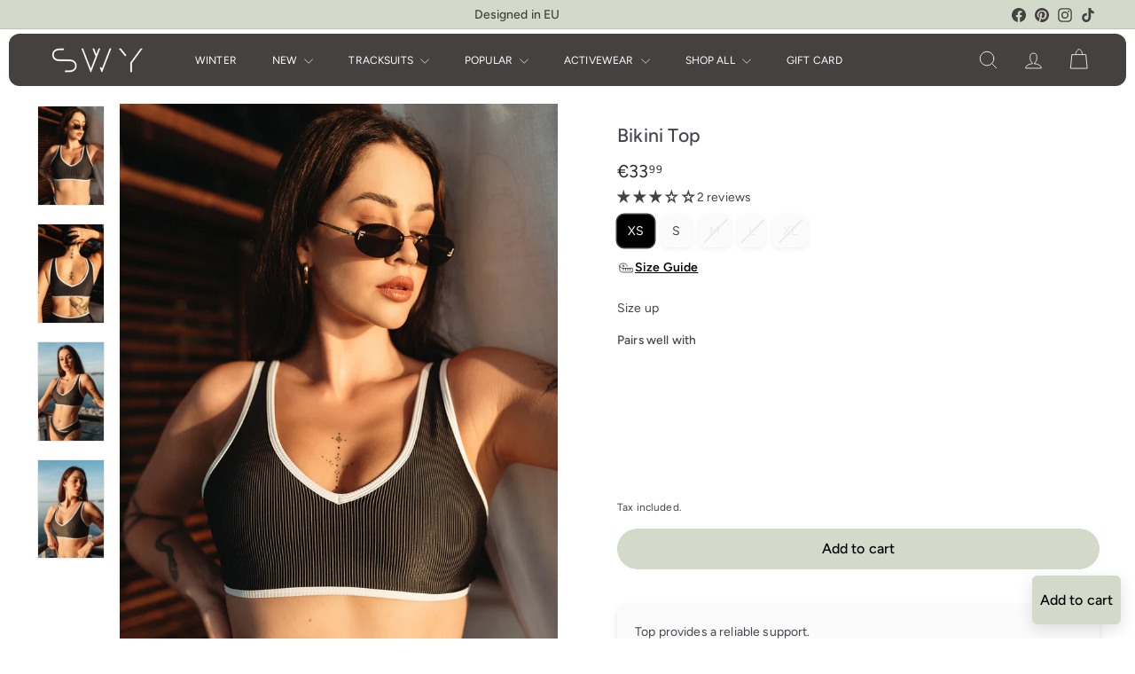

--- FILE ---
content_type: text/html; charset=utf-8
request_url: https://www.swybrand.com/products/bikini-top
body_size: 84998
content:
<!doctype html>
<html class="no-js" lang="en" dir="ltr">
  <head>
    <meta charset="utf-8">
    <meta http-equiv="X-UA-Compatible" content="IE=edge,chrome=1">
    <meta name="viewport" content="width=device-width,initial-scale=1">
    <meta name="theme-color" content="#444140">
    <link rel="canonical" href="https://www.swybrand.com/products/bikini-top">
    <link rel="preconnect" href="https://fonts.shopifycdn.com" crossorigin>
    <link rel="dns-prefetch" href="https://ajax.googleapis.com">
    <link rel="dns-prefetch" href="https://maps.googleapis.com">
    <link rel="dns-prefetch" href="https://maps.gstatic.com"><link rel="shortcut icon" href="//www.swybrand.com/cdn/shop/files/swybrand-favicon_57fc4868-953f-45ee-acc1-ad0746cb29c1_32x32.png?v=1682358185" type="image/png">
<title>Bikini Top &ndash; SWY Brand</title>
<meta name="description" content="Top provides a reliable support. smooth material ribbed material wider straps padded, with removable pads white border            material: 86% nylon, 14% spandex *Size up. The model is wearing size S.">
<meta property="og:site_name" content="SWY Brand">
<meta property="og:url" content="https://www.swybrand.com/products/bikini-top">
<meta property="og:title" content="Bikini Top">
<meta property="og:type" content="product">
<meta property="og:description" content="Top provides a reliable support. smooth material ribbed material wider straps padded, with removable pads white border            material: 86% nylon, 14% spandex *Size up. The model is wearing size S."><meta property="og:image" content="http://www.swybrand.com/cdn/shop/files/classic_swimtop4.jpg?v=1753686180">
  <meta property="og:image:secure_url" content="https://www.swybrand.com/cdn/shop/files/classic_swimtop4.jpg?v=1753686180">
  <meta property="og:image:width" content="1068">
  <meta property="og:image:height" content="1600"><meta name="twitter:site" content="@">
<meta name="twitter:card" content="summary_large_image">
<meta name="twitter:title" content="Bikini Top">
<meta name="twitter:description" content="Top provides a reliable support. smooth material ribbed material wider straps padded, with removable pads white border            material: 86% nylon, 14% spandex *Size up. The model is wearing size S.">

<style data-shopify>@font-face {
  font-family: Figtree;
  font-weight: 500;
  font-style: normal;
  font-display: swap;
  src: url("//www.swybrand.com/cdn/fonts/figtree/figtree_n5.3b6b7df38aa5986536945796e1f947445832047c.woff2") format("woff2"),
       url("//www.swybrand.com/cdn/fonts/figtree/figtree_n5.f26bf6dcae278b0ed902605f6605fa3338e81dab.woff") format("woff");
}

  @font-face {
  font-family: Figtree;
  font-weight: 400;
  font-style: normal;
  font-display: swap;
  src: url("//www.swybrand.com/cdn/fonts/figtree/figtree_n4.3c0838aba1701047e60be6a99a1b0a40ce9b8419.woff2") format("woff2"),
       url("//www.swybrand.com/cdn/fonts/figtree/figtree_n4.c0575d1db21fc3821f17fd6617d3dee552312137.woff") format("woff");
}


  @font-face {
  font-family: Figtree;
  font-weight: 600;
  font-style: normal;
  font-display: swap;
  src: url("//www.swybrand.com/cdn/fonts/figtree/figtree_n6.9d1ea52bb49a0a86cfd1b0383d00f83d3fcc14de.woff2") format("woff2"),
       url("//www.swybrand.com/cdn/fonts/figtree/figtree_n6.f0fcdea525a0e47b2ae4ab645832a8e8a96d31d3.woff") format("woff");
}

  @font-face {
  font-family: Figtree;
  font-weight: 400;
  font-style: italic;
  font-display: swap;
  src: url("//www.swybrand.com/cdn/fonts/figtree/figtree_i4.89f7a4275c064845c304a4cf8a4a586060656db2.woff2") format("woff2"),
       url("//www.swybrand.com/cdn/fonts/figtree/figtree_i4.6f955aaaafc55a22ffc1f32ecf3756859a5ad3e2.woff") format("woff");
}

  @font-face {
  font-family: Figtree;
  font-weight: 600;
  font-style: italic;
  font-display: swap;
  src: url("//www.swybrand.com/cdn/fonts/figtree/figtree_i6.702baae75738b446cfbed6ac0d60cab7b21e61ba.woff2") format("woff2"),
       url("//www.swybrand.com/cdn/fonts/figtree/figtree_i6.6b8dc40d16c9905d29525156e284509f871ce8f9.woff") format("woff");
}

</style><link href="//www.swybrand.com/cdn/shop/t/103/assets/components.css?v=165259657635411450211762423234" rel="stylesheet" type="text/css" media="all" />

<style data-shopify>:root {
    --color-body: #ffffff;
    --color-body-alpha-005: rgba(255, 255, 255, 0.05);
    --color-body-dim: #f2f2f2;

    --color-border: #efebeb;

    --color-button-primary: #444140;
    --color-button-primary-light: #5e5a59;
    --color-button-primary-dim: #373434;
    --color-button-primary-text: #efe5dc;

    --color-cart-dot: #ffffff;
    --color-cart-dot-text: #42434d;

    --color-footer: #f9f9fb;
    --color-footer-border: #e8e8e1;
    --color-footer-text: #272831;

    --color-link: #42434d;

    --color-modal-bg: rgba(231, 231, 231, 0.6);

    --color-nav: #444140;
    --color-nav-search: #4b4d5e;
    --color-nav-text: #ffffff;

    --color-price: #272831;

    --color-sale-tag: #ba4444;
    --color-sale-tag-text: #ffffff;

    --color-scheme-1-text: #272831;
    --color-scheme-1-bg: #d3dac9;
    --color-scheme-2-text: #272831;
    --color-scheme-2-bg: #efe5dc;
    --color-scheme-3-text: #272831;
    --color-scheme-3-bg: #efebeb;

    --color-text-body: #42434d;
    --color-text-body-alpha-005: rgba(66, 67, 77, 0.05);
    --color-text-body-alpha-008: rgba(66, 67, 77, 0.08);
    --color-text-savings: #ba4444;

    --color-toolbar: #d3dac9;
    --color-toolbar-text: #444140;

    --url-ico-select: url(//www.swybrand.com/cdn/shop/t/103/assets/ico-select.svg);
    --url-swirl-svg: url(//www.swybrand.com/cdn/shop/t/103/assets/swirl.svg);

    --header-padding-bottom: 0;

    --page-top-padding: 35px;
    --page-narrow: 780px;
    --page-width-padding: 40px;
    --grid-gutter: 22px;
    --index-section-padding: 60px;
    --section-header-bottom: 40px;
    --collapsible-icon-width: 12px;

    --size-chart-margin: 30px 0;
    --size-chart-icon-margin: 5px;

    --newsletter-reminder-padding: 20px 30px 20px 25px;

    --text-frame-margin: 10px;

    /*Shop Pay Installments*/
    --color-body-text: #42434d;
    --color-body: #ffffff;
    --color-bg: #ffffff;

    --type-header-primary: Figtree;
    --type-header-fallback: sans-serif;
    --type-header-size: 25px;
    --type-header-weight: 500;
    --type-header-line-height: 1.5;
    --type-header-spacing: 0.01em;

    
      --type-header-transform: none;
    

    --type-base-primary:Figtree;
    --type-base-fallback:sans-serif;
    --type-base-size: 14px;
    --type-base-weight: 400;
    --type-base-spacing: 0.01em;
    --type-base-line-height: 1.5;

    --color-small-image-bg: #ffffff;
    --color-small-image-bg-dark: #f7f7f7;
    --color-large-image-bg: #e7e7e7;
    --color-large-image-bg-light: #ffffff;

    --icon-stroke-width: 2px;
    --icon-stroke-line-join: round;

    
      --button-radius: 50px;
      --button-padding: 11px 25px;
    

    
      --roundness: 20px;
    

    
      --grid-thickness: 0;
    

    --product-tile-margin: 0%;
    --collection-tile-margin: 20%;

    --swatch-size: 30px;

    
      --swatch-border-radius: 50%;
    
  }

  @media screen and (max-width: 768px) {
    :root {
      --page-top-padding: 15px;
      --page-narrow: 330px;
      --page-width-padding: 17px;
      --grid-gutter: 16px;
      --index-section-padding: 40px;
      --section-header-bottom: 25px;
      --collapsible-icon-width: 10px;
      --text-frame-margin: 7px;
      --type-base-size: 12px;

      
        --roundness: 15px;
        --button-padding: 9px 25px;
      
    }
  }</style><link href="//www.swybrand.com/cdn/shop/t/103/assets/overrides.css?v=152207349186995069801762423060" rel="stylesheet" type="text/css" media="all" />
<style data-shopify>:root {
        --product-grid-padding: 12px;
      }</style><script async crossorigin fetchpriority="high" src="/cdn/shopifycloud/importmap-polyfill/es-modules-shim.2.4.0.js"></script>
<script>
      document.documentElement.className = document.documentElement.className.replace('no-js', 'js');

      window.theme = window.theme || {};

      theme.settings = {
        themeName: 'Expanse',
        themeVersion: '7.0.0', // x-release-please-version
      };
    </script><script type="importmap">
{
  "imports": {
    "@archetype-themes/custom-elements/base-media": "//www.swybrand.com/cdn/shop/t/103/assets/base-media.js?v=180215418933095669231759231311",
    "@archetype-themes/custom-elements/disclosure": "//www.swybrand.com/cdn/shop/t/103/assets/disclosure.js?v=182459945533096787091759231344",
    "@archetype-themes/custom-elements/header-search": "//www.swybrand.com/cdn/shop/t/103/assets/header-search.js?v=14790263600647437351759231360",
    "@archetype-themes/custom-elements/product-recommendations": "//www.swybrand.com/cdn/shop/t/103/assets/product-recommendations.js?v=76410797257285949611759231415",
    "@archetype-themes/custom-elements/swatches": "//www.swybrand.com/cdn/shop/t/103/assets/swatches.js?v=115748111205220542111759231463",
    "@archetype-themes/custom-elements/theme-element": "//www.swybrand.com/cdn/shop/t/103/assets/theme-element.js?v=23783870107938227301759231491",
    "@archetype-themes/modules/cart-form": "//www.swybrand.com/cdn/shop/t/103/assets/cart-form.js?v=112467115607385685851759231321",
    "@archetype-themes/modules/clone-footer": "//www.swybrand.com/cdn/shop/t/103/assets/clone-footer.js?v=65189253863211222311759231331",
    "@archetype-themes/modules/collection-sidebar": "//www.swybrand.com/cdn/shop/t/103/assets/collection-sidebar.js?v=1325888889692973131759231336",
    "@archetype-themes/modules/drawers": "//www.swybrand.com/cdn/shop/t/103/assets/drawers.js?v=133655453772475736011759231346",
    "@archetype-themes/modules/modal": "//www.swybrand.com/cdn/shop/t/103/assets/modal.js?v=158707362359803246971759231383",
    "@archetype-themes/modules/nav-dropdown": "//www.swybrand.com/cdn/shop/t/103/assets/nav-dropdown.js?v=161891049847192907061759231386",
    "@archetype-themes/modules/photoswipe": "//www.swybrand.com/cdn/shop/t/103/assets/photoswipe.js?v=26893319410327140681759231403",
    "@archetype-themes/modules/slideshow": "//www.swybrand.com/cdn/shop/t/103/assets/slideshow.js?v=126977017077271715931759231453",
    "@archetype-themes/utils/a11y": "//www.swybrand.com/cdn/shop/t/103/assets/a11y.js?v=42141139595583154601759231299",
    "@archetype-themes/utils/ajax-renderer": "//www.swybrand.com/cdn/shop/t/103/assets/ajax-renderer.js?v=17957378971572593961759231302",
    "@archetype-themes/utils/currency": "//www.swybrand.com/cdn/shop/t/103/assets/currency.js?v=93335643952206747231759231342",
    "@archetype-themes/utils/events": "//www.swybrand.com/cdn/shop/t/103/assets/events.js?v=41484686344495800011759231349",
    "@archetype-themes/utils/product-loader": "//www.swybrand.com/cdn/shop/t/103/assets/product-loader.js?v=71947287259713254281759231413",
    "@archetype-themes/utils/resource-loader": "//www.swybrand.com/cdn/shop/t/103/assets/resource-loader.js?v=81301169148003274841759231421",
    "@archetype-themes/utils/storage": "//www.swybrand.com/cdn/shop/t/103/assets/storage.js?v=165714144265540632071759231460",
    "@archetype-themes/utils/theme-editor-event-handler-mixin": "//www.swybrand.com/cdn/shop/t/103/assets/theme-editor-event-handler-mixin.js?v=114462069356338668731759231489",
    "@archetype-themes/utils/utils": "//www.swybrand.com/cdn/shop/t/103/assets/utils.js?v=117964846174238173191759231502",
    "@archetype-themes/vendors/flickity": "//www.swybrand.com/cdn/shop/t/103/assets/flickity.js?v=180040601754775719741759231353",
    "@archetype-themes/vendors/flickity-fade": "//www.swybrand.com/cdn/shop/t/103/assets/flickity-fade.js?v=7618156608010510071759231351",
    "@archetype-themes/vendors/in-view": "//www.swybrand.com/cdn/shop/t/103/assets/in-view.js?v=158303221847540477331759231367",
    "@archetype-themes/vendors/photoswipe-ui-default.min": "//www.swybrand.com/cdn/shop/t/103/assets/photoswipe-ui-default.min.js?v=153569421128418950921759231402",
    "@archetype-themes/vendors/photoswipe.min": "//www.swybrand.com/cdn/shop/t/103/assets/photoswipe.min.js?v=159595140210348923361759231404",
    "components/add-to-cart": "//www.swybrand.com/cdn/shop/t/103/assets/add-to-cart.js?v=157761415605003885381759231301",
    "components/announcement-bar": "//www.swybrand.com/cdn/shop/t/103/assets/announcement-bar.js?v=121029201872210647121759231306",
    "components/block-buy-buttons": "//www.swybrand.com/cdn/shop/t/103/assets/block-buy-buttons.js?v=56380689241029412871759231313",
    "components/block-price": "//www.swybrand.com/cdn/shop/t/103/assets/block-price.js?v=174793000406617112591759231315",
    "components/block-variant-picker": "//www.swybrand.com/cdn/shop/t/103/assets/block-variant-picker.js?v=100675464509634971691759231318",
    "components/cart-note": "//www.swybrand.com/cdn/shop/t/103/assets/cart-note.js?v=56198602689862001351759231322",
    "components/close-cart": "//www.swybrand.com/cdn/shop/t/103/assets/close-cart.js?v=122851508247342011791759231332",
    "components/collapsible": "//www.swybrand.com/cdn/shop/t/103/assets/collapsible.js?v=177773173634684916621759231334",
    "components/collection-mobile-filters": "//www.swybrand.com/cdn/shop/t/103/assets/collection-mobile-filters.js?v=164386990701921267131759231335",
    "components/gift-card-recipient-form": "//www.swybrand.com/cdn/shop/t/103/assets/gift-card-recipient-form.js?v=25114532869471163621759231353",
    "components/header-cart-drawer": "//www.swybrand.com/cdn/shop/t/103/assets/header-cart-drawer.js?v=10438076937880405391759231357",
    "components/header-drawer": "//www.swybrand.com/cdn/shop/t/103/assets/header-drawer.js?v=12194218155632391321759231358",
    "components/header-mobile-nav": "//www.swybrand.com/cdn/shop/t/103/assets/header-mobile-nav.js?v=77324086688366174111759231359",
    "components/header-nav": "//www.swybrand.com/cdn/shop/t/103/assets/header-nav.js?v=134448756228213604281759231360",
    "components/item-grid": "//www.swybrand.com/cdn/shop/t/103/assets/item-grid.js?v=44031170226337924171759231371",
    "components/map": "//www.swybrand.com/cdn/shop/t/103/assets/map.js?v=113321260895345124881759231378",
    "components/model-media": "//www.swybrand.com/cdn/shop/t/103/assets/model-media.js?v=72293555598817173731759231384",
    "components/newsletter-reminder": "//www.swybrand.com/cdn/shop/t/103/assets/newsletter-reminder.js?v=35744343425145152751759231387",
    "components/parallax-image": "//www.swybrand.com/cdn/shop/t/103/assets/parallax-image.js?v=59188309605188605141759231395",
    "components/predictive-search": "//www.swybrand.com/cdn/shop/t/103/assets/predictive-search.js?v=165210660372665716981759231409",
    "components/price-range": "//www.swybrand.com/cdn/shop/t/103/assets/price-range.js?v=87243038936141742371759231410",
    "components/product-images": "//www.swybrand.com/cdn/shop/t/103/assets/product-images.js?v=101208797313625026491759231412",
    "components/product-inventory": "//www.swybrand.com/cdn/shop/t/103/assets/product-inventory.js?v=69607211263097186841759231413",
    "components/quantity-selector": "//www.swybrand.com/cdn/shop/t/103/assets/quantity-selector.js?v=29811676615099985201759231417",
    "components/quick-add": "//www.swybrand.com/cdn/shop/t/103/assets/quick-add.js?v=112070224713420499361759231419",
    "components/quick-shop": "//www.swybrand.com/cdn/shop/t/103/assets/quick-shop.js?v=169214600794817870211759231420",
    "components/rte": "//www.swybrand.com/cdn/shop/t/103/assets/rte.js?v=175428553801475883871759231424",
    "components/section-advanced-accordion": "//www.swybrand.com/cdn/shop/t/103/assets/section-advanced-accordion.js?v=172994900201510659141759231427",
    "components/section-age-verification-popup": "//www.swybrand.com/cdn/shop/t/103/assets/section-age-verification-popup.js?v=133696332194319723851759231428",
    "components/section-background-image-text": "//www.swybrand.com/cdn/shop/t/103/assets/section-background-image-text.js?v=21722524035606903071759231429",
    "components/section-collection-header": "//www.swybrand.com/cdn/shop/t/103/assets/section-collection-header.js?v=38468508189529151931759231429",
    "components/section-countdown": "//www.swybrand.com/cdn/shop/t/103/assets/section-countdown.js?v=75237863181774550081759231430",
    "components/section-footer": "//www.swybrand.com/cdn/shop/t/103/assets/section-footer.js?v=148713697742347807881759231431",
    "components/section-header": "//www.swybrand.com/cdn/shop/t/103/assets/section-header.js?v=146891184291599232001759231432",
    "components/section-hotspots": "//www.swybrand.com/cdn/shop/t/103/assets/section-hotspots.js?v=123038301200020945031759231433",
    "components/section-image-compare": "//www.swybrand.com/cdn/shop/t/103/assets/section-image-compare.js?v=84708806597935999591759231434",
    "components/section-main-addresses": "//www.swybrand.com/cdn/shop/t/103/assets/section-main-addresses.js?v=38269558316828166111759231435",
    "components/section-main-cart": "//www.swybrand.com/cdn/shop/t/103/assets/section-main-cart.js?v=104282612614769570861759231436",
    "components/section-main-login": "//www.swybrand.com/cdn/shop/t/103/assets/section-main-login.js?v=141583384861984065451759231438",
    "components/section-more-products-vendor": "//www.swybrand.com/cdn/shop/t/103/assets/section-more-products-vendor.js?v=139037179476081649891759231440",
    "components/section-newsletter-popup": "//www.swybrand.com/cdn/shop/t/103/assets/section-newsletter-popup.js?v=14748164573072822331759231441",
    "components/section-password-header": "//www.swybrand.com/cdn/shop/t/103/assets/section-password-header.js?v=180461259096248157561759231441",
    "components/section-recently-viewed": "//www.swybrand.com/cdn/shop/t/103/assets/section-recently-viewed.js?v=55908193119123770971759231442",
    "components/section-testimonials": "//www.swybrand.com/cdn/shop/t/103/assets/section-testimonials.js?v=1105492954700041671759231444",
    "components/store-availability": "//www.swybrand.com/cdn/shop/t/103/assets/store-availability.js?v=3599424513449990531759231461",
    "components/theme-editor": "//www.swybrand.com/cdn/shop/t/103/assets/theme-editor.js?v=7962243367912863361759231490",
    "components/toggle-cart": "//www.swybrand.com/cdn/shop/t/103/assets/toggle-cart.js?v=38431333347854231931759231494",
    "components/toggle-menu": "//www.swybrand.com/cdn/shop/t/103/assets/toggle-menu.js?v=184417730195572818991759231495",
    "components/toggle-search": "//www.swybrand.com/cdn/shop/t/103/assets/toggle-search.js?v=152152935064256525541759231496",
    "components/tool-tip": "//www.swybrand.com/cdn/shop/t/103/assets/tool-tip.js?v=111952048857288946281759231498",
    "components/tool-tip-trigger": "//www.swybrand.com/cdn/shop/t/103/assets/tool-tip-trigger.js?v=51579085798980736711759231497",
    "components/variant-sku": "//www.swybrand.com/cdn/shop/t/103/assets/variant-sku.js?v=181636493864733257641759231503",
    "components/video-media": "//www.swybrand.com/cdn/shop/t/103/assets/video-media.js?v=117747228584985477391759231505",
    "nouislider": "//www.swybrand.com/cdn/shop/t/103/assets/nouislider.js?v=100438778919154896961759231389"
  }
}
</script>
<script>
  if (!(HTMLScriptElement.supports && HTMLScriptElement.supports('importmap'))) {
    const el = document.createElement('script')
    el.async = true
    el.src = "//www.swybrand.com/cdn/shop/t/103/assets/es-module-shims.min.js?v=3197203922110785981759231348"
    document.head.appendChild(el)
  }
</script>

<script type="module" src="//www.swybrand.com/cdn/shop/t/103/assets/is-land.min.js?v=92343381495565747271759231370"></script>



<script type="module">
  try {
    const importMap = document.querySelector('script[type="importmap"]')
    const importMapJson = JSON.parse(importMap.textContent)
    const importMapModules = Object.values(importMapJson.imports)
    for (let i = 0; i < importMapModules.length; i++) {
      const link = document.createElement('link')
      link.rel = 'modulepreload'
      link.href = importMapModules[i]
      document.head.appendChild(link)
    }
  } catch (e) {
    console.error(e)
  }
</script>

<script>window.performance && window.performance.mark && window.performance.mark('shopify.content_for_header.start');</script><meta name="facebook-domain-verification" content="u319aknqh6fze78w7n4xa84jg7v0h4">
<meta id="shopify-digital-wallet" name="shopify-digital-wallet" content="/64286785804/digital_wallets/dialog">
<meta name="shopify-requires-components" content="true" product-ids="11486448451852">
<meta name="shopify-checkout-api-token" content="fae978ad1dadd98c7a3d26c4e8b6f87c">
<meta id="in-context-paypal-metadata" data-shop-id="64286785804" data-venmo-supported="false" data-environment="production" data-locale="en_US" data-paypal-v4="true" data-currency="EUR">
<link rel="alternate" hreflang="x-default" href="https://www.swybrand.com/products/bikini-top">
<link rel="alternate" hreflang="hr-HR" href="https://www.swy.hr/products/bikini-top">
<link rel="alternate" hreflang="en-HR" href="https://www.swy.hr/en/products/bikini-top">
<link rel="alternate" hreflang="it-HR" href="https://www.swy.hr/it/products/bikini-top">
<link rel="alternate" hreflang="sl-HR" href="https://www.swy.hr/sl/products/bikini-top">
<link rel="alternate" hreflang="en-DE" href="https://www.swybrand.com/products/bikini-top">
<link rel="alternate" hreflang="hr-DE" href="https://www.swybrand.com/hr/products/bikini-top">
<link rel="alternate" hreflang="it-DE" href="https://www.swybrand.com/it/products/bikini-top">
<link rel="alternate" hreflang="sl-DE" href="https://www.swybrand.com/sl/products/bikini-top">
<link rel="alternate" hreflang="it-IT" href="https://www.swybrand.it/products/bikini-top">
<link rel="alternate" hreflang="hr-IT" href="https://www.swybrand.it/hr/products/bikini-top">
<link rel="alternate" hreflang="en-IT" href="https://www.swybrand.it/en/products/bikini-top">
<link rel="alternate" hreflang="sl-SI" href="https://www.swybrand.si/products/bikini-top">
<link rel="alternate" hreflang="hr-SI" href="https://www.swybrand.si/hr/products/bikini-top">
<link rel="alternate" hreflang="en-SI" href="https://www.swybrand.si/en/products/bikini-top">
<link rel="alternate" hreflang="it-SI" href="https://www.swybrand.si/it/products/bikini-top">
<link rel="alternate" type="application/json+oembed" href="https://www.swybrand.com/products/bikini-top.oembed">
<script async="async" src="/checkouts/internal/preloads.js?locale=en-DE"></script>
<script id="apple-pay-shop-capabilities" type="application/json">{"shopId":64286785804,"countryCode":"SI","currencyCode":"EUR","merchantCapabilities":["supports3DS"],"merchantId":"gid:\/\/shopify\/Shop\/64286785804","merchantName":"SWY Brand","requiredBillingContactFields":["postalAddress","email","phone"],"requiredShippingContactFields":["postalAddress","email","phone"],"shippingType":"shipping","supportedNetworks":["visa","masterCard","amex"],"total":{"type":"pending","label":"SWY Brand","amount":"1.00"},"shopifyPaymentsEnabled":true,"supportsSubscriptions":true}</script>
<script id="shopify-features" type="application/json">{"accessToken":"fae978ad1dadd98c7a3d26c4e8b6f87c","betas":["rich-media-storefront-analytics"],"domain":"www.swybrand.com","predictiveSearch":true,"shopId":64286785804,"locale":"en"}</script>
<script>var Shopify = Shopify || {};
Shopify.shop = "swybrand-3394.myshopify.com";
Shopify.locale = "en";
Shopify.currency = {"active":"EUR","rate":"1.0"};
Shopify.country = "DE";
Shopify.theme = {"name":"Expanse new variants quick add ","id":174272413964,"schema_name":"Expanse","schema_version":"7.0.0","theme_store_id":902,"role":"main"};
Shopify.theme.handle = "null";
Shopify.theme.style = {"id":null,"handle":null};
Shopify.cdnHost = "www.swybrand.com/cdn";
Shopify.routes = Shopify.routes || {};
Shopify.routes.root = "/";</script>
<script type="module">!function(o){(o.Shopify=o.Shopify||{}).modules=!0}(window);</script>
<script>!function(o){function n(){var o=[];function n(){o.push(Array.prototype.slice.apply(arguments))}return n.q=o,n}var t=o.Shopify=o.Shopify||{};t.loadFeatures=n(),t.autoloadFeatures=n()}(window);</script>
<script id="shop-js-analytics" type="application/json">{"pageType":"product"}</script>
<script defer="defer" async type="module" src="//www.swybrand.com/cdn/shopifycloud/shop-js/modules/v2/client.init-shop-cart-sync_DlSlHazZ.en.esm.js"></script>
<script defer="defer" async type="module" src="//www.swybrand.com/cdn/shopifycloud/shop-js/modules/v2/chunk.common_D16XZWos.esm.js"></script>
<script type="module">
  await import("//www.swybrand.com/cdn/shopifycloud/shop-js/modules/v2/client.init-shop-cart-sync_DlSlHazZ.en.esm.js");
await import("//www.swybrand.com/cdn/shopifycloud/shop-js/modules/v2/chunk.common_D16XZWos.esm.js");

  window.Shopify.SignInWithShop?.initShopCartSync?.({"fedCMEnabled":true,"windoidEnabled":true});

</script>
<script id="__st">var __st={"a":64286785804,"offset":3600,"reqid":"bd8d325f-b9ae-48ba-a20f-0e1be3585c4f-1768587079","pageurl":"www.swybrand.com\/products\/bikini-top","u":"c85c0af1af71","p":"product","rtyp":"product","rid":9643067834636};</script>
<script>window.ShopifyPaypalV4VisibilityTracking = true;</script>
<script id="captcha-bootstrap">!function(){'use strict';const t='contact',e='account',n='new_comment',o=[[t,t],['blogs',n],['comments',n],[t,'customer']],c=[[e,'customer_login'],[e,'guest_login'],[e,'recover_customer_password'],[e,'create_customer']],r=t=>t.map((([t,e])=>`form[action*='/${t}']:not([data-nocaptcha='true']) input[name='form_type'][value='${e}']`)).join(','),a=t=>()=>t?[...document.querySelectorAll(t)].map((t=>t.form)):[];function s(){const t=[...o],e=r(t);return a(e)}const i='password',u='form_key',d=['recaptcha-v3-token','g-recaptcha-response','h-captcha-response',i],f=()=>{try{return window.sessionStorage}catch{return}},m='__shopify_v',_=t=>t.elements[u];function p(t,e,n=!1){try{const o=window.sessionStorage,c=JSON.parse(o.getItem(e)),{data:r}=function(t){const{data:e,action:n}=t;return t[m]||n?{data:e,action:n}:{data:t,action:n}}(c);for(const[e,n]of Object.entries(r))t.elements[e]&&(t.elements[e].value=n);n&&o.removeItem(e)}catch(o){console.error('form repopulation failed',{error:o})}}const l='form_type',E='cptcha';function T(t){t.dataset[E]=!0}const w=window,h=w.document,L='Shopify',v='ce_forms',y='captcha';let A=!1;((t,e)=>{const n=(g='f06e6c50-85a8-45c8-87d0-21a2b65856fe',I='https://cdn.shopify.com/shopifycloud/storefront-forms-hcaptcha/ce_storefront_forms_captcha_hcaptcha.v1.5.2.iife.js',D={infoText:'Protected by hCaptcha',privacyText:'Privacy',termsText:'Terms'},(t,e,n)=>{const o=w[L][v],c=o.bindForm;if(c)return c(t,g,e,D).then(n);var r;o.q.push([[t,g,e,D],n]),r=I,A||(h.body.append(Object.assign(h.createElement('script'),{id:'captcha-provider',async:!0,src:r})),A=!0)});var g,I,D;w[L]=w[L]||{},w[L][v]=w[L][v]||{},w[L][v].q=[],w[L][y]=w[L][y]||{},w[L][y].protect=function(t,e){n(t,void 0,e),T(t)},Object.freeze(w[L][y]),function(t,e,n,w,h,L){const[v,y,A,g]=function(t,e,n){const i=e?o:[],u=t?c:[],d=[...i,...u],f=r(d),m=r(i),_=r(d.filter((([t,e])=>n.includes(e))));return[a(f),a(m),a(_),s()]}(w,h,L),I=t=>{const e=t.target;return e instanceof HTMLFormElement?e:e&&e.form},D=t=>v().includes(t);t.addEventListener('submit',(t=>{const e=I(t);if(!e)return;const n=D(e)&&!e.dataset.hcaptchaBound&&!e.dataset.recaptchaBound,o=_(e),c=g().includes(e)&&(!o||!o.value);(n||c)&&t.preventDefault(),c&&!n&&(function(t){try{if(!f())return;!function(t){const e=f();if(!e)return;const n=_(t);if(!n)return;const o=n.value;o&&e.removeItem(o)}(t);const e=Array.from(Array(32),(()=>Math.random().toString(36)[2])).join('');!function(t,e){_(t)||t.append(Object.assign(document.createElement('input'),{type:'hidden',name:u})),t.elements[u].value=e}(t,e),function(t,e){const n=f();if(!n)return;const o=[...t.querySelectorAll(`input[type='${i}']`)].map((({name:t})=>t)),c=[...d,...o],r={};for(const[a,s]of new FormData(t).entries())c.includes(a)||(r[a]=s);n.setItem(e,JSON.stringify({[m]:1,action:t.action,data:r}))}(t,e)}catch(e){console.error('failed to persist form',e)}}(e),e.submit())}));const S=(t,e)=>{t&&!t.dataset[E]&&(n(t,e.some((e=>e===t))),T(t))};for(const o of['focusin','change'])t.addEventListener(o,(t=>{const e=I(t);D(e)&&S(e,y())}));const B=e.get('form_key'),M=e.get(l),P=B&&M;t.addEventListener('DOMContentLoaded',(()=>{const t=y();if(P)for(const e of t)e.elements[l].value===M&&p(e,B);[...new Set([...A(),...v().filter((t=>'true'===t.dataset.shopifyCaptcha))])].forEach((e=>S(e,t)))}))}(h,new URLSearchParams(w.location.search),n,t,e,['guest_login'])})(!0,!0)}();</script>
<script integrity="sha256-4kQ18oKyAcykRKYeNunJcIwy7WH5gtpwJnB7kiuLZ1E=" data-source-attribution="shopify.loadfeatures" defer="defer" src="//www.swybrand.com/cdn/shopifycloud/storefront/assets/storefront/load_feature-a0a9edcb.js" crossorigin="anonymous"></script>
<script data-source-attribution="shopify.dynamic_checkout.dynamic.init">var Shopify=Shopify||{};Shopify.PaymentButton=Shopify.PaymentButton||{isStorefrontPortableWallets:!0,init:function(){window.Shopify.PaymentButton.init=function(){};var t=document.createElement("script");t.src="https://www.swybrand.com/cdn/shopifycloud/portable-wallets/latest/portable-wallets.en.js",t.type="module",document.head.appendChild(t)}};
</script>
<script data-source-attribution="shopify.dynamic_checkout.buyer_consent">
  function portableWalletsHideBuyerConsent(e){var t=document.getElementById("shopify-buyer-consent"),n=document.getElementById("shopify-subscription-policy-button");t&&n&&(t.classList.add("hidden"),t.setAttribute("aria-hidden","true"),n.removeEventListener("click",e))}function portableWalletsShowBuyerConsent(e){var t=document.getElementById("shopify-buyer-consent"),n=document.getElementById("shopify-subscription-policy-button");t&&n&&(t.classList.remove("hidden"),t.removeAttribute("aria-hidden"),n.addEventListener("click",e))}window.Shopify?.PaymentButton&&(window.Shopify.PaymentButton.hideBuyerConsent=portableWalletsHideBuyerConsent,window.Shopify.PaymentButton.showBuyerConsent=portableWalletsShowBuyerConsent);
</script>
<script data-source-attribution="shopify.dynamic_checkout.cart.bootstrap">document.addEventListener("DOMContentLoaded",(function(){function t(){return document.querySelector("shopify-accelerated-checkout-cart, shopify-accelerated-checkout")}if(t())Shopify.PaymentButton.init();else{new MutationObserver((function(e,n){t()&&(Shopify.PaymentButton.init(),n.disconnect())})).observe(document.body,{childList:!0,subtree:!0})}}));
</script>
<link id="shopify-accelerated-checkout-styles" rel="stylesheet" media="screen" href="https://www.swybrand.com/cdn/shopifycloud/portable-wallets/latest/accelerated-checkout-backwards-compat.css" crossorigin="anonymous">
<style id="shopify-accelerated-checkout-cart">
        #shopify-buyer-consent {
  margin-top: 1em;
  display: inline-block;
  width: 100%;
}

#shopify-buyer-consent.hidden {
  display: none;
}

#shopify-subscription-policy-button {
  background: none;
  border: none;
  padding: 0;
  text-decoration: underline;
  font-size: inherit;
  cursor: pointer;
}

#shopify-subscription-policy-button::before {
  box-shadow: none;
}

      </style>

<script>window.performance && window.performance.mark && window.performance.mark('shopify.content_for_header.end');</script>

    <script src="//www.swybrand.com/cdn/shop/t/103/assets/theme.js?v=113616480651186619411759231492" defer="defer"></script>

    

  <!-- BEGIN app block: shopify://apps/pandectes-gdpr/blocks/banner/58c0baa2-6cc1-480c-9ea6-38d6d559556a -->
  
    
      <!-- TCF is active, scripts are loaded above -->
      
        <script>
          if (!window.PandectesRulesSettings) {
            window.PandectesRulesSettings = {"store":{"id":64286785804,"adminMode":false,"headless":false,"storefrontRootDomain":"","checkoutRootDomain":"","storefrontAccessToken":""},"banner":{"revokableTrigger":false,"cookiesBlockedByDefault":"7","hybridStrict":false,"isActive":true},"geolocation":{"brOnly":false,"caOnly":false,"chOnly":false,"euOnly":true,"jpOnly":false,"thOnly":false,"zaOnly":false,"canadaOnly":false,"globalVisibility":false},"blocker":{"isActive":false,"googleConsentMode":{"isActive":true,"id":"","analyticsId":"G-FNNS17WKLT","adwordsId":"AW-596859161,AW-11294328857,AW-11294366065,AW-11294373694","adStorageCategory":4,"analyticsStorageCategory":2,"functionalityStorageCategory":1,"personalizationStorageCategory":1,"securityStorageCategory":0,"customEvent":true,"redactData":true,"urlPassthrough":false,"dataLayerProperty":"dataLayer","waitForUpdate":0,"useNativeChannel":true},"facebookPixel":{"isActive":false,"id":"","ldu":false},"microsoft":{},"rakuten":{"isActive":false,"cmp":false,"ccpa":false},"gpcIsActive":true,"klaviyoIsActive":true,"defaultBlocked":7,"patterns":{"whiteList":[],"blackList":{"1":[],"2":[],"4":[],"8":[]},"iframesWhiteList":[],"iframesBlackList":{"1":[],"2":[],"4":[],"8":[]},"beaconsWhiteList":[],"beaconsBlackList":{"1":[],"2":[],"4":[],"8":[]}}}};
            const rulesScript = document.createElement('script');
            window.PandectesRulesSettings.auto = true;
            rulesScript.src = "https://cdn.shopify.com/extensions/019bc749-4c9e-7aaa-abf7-8a60b2cb0053/gdpr-224/assets/pandectes-rules.js";
            const firstChild = document.head.firstChild;
            document.head.insertBefore(rulesScript, firstChild);
          }
        </script>
      
      <script>
        
          window.PandectesSettings = {"store":{"id":64286785804,"plan":"plus","theme":"main","primaryLocale":"en","adminMode":false,"headless":false,"storefrontRootDomain":"","checkoutRootDomain":"","storefrontAccessToken":""},"tsPublished":1746607975,"declaration":{"showPurpose":false,"showProvider":false,"declIntroText":"Piškotke uporabljamo za optimizacijo funkcionalnosti spletnega mesta, analizo delovanja in zagotavljanje prilagojene izkušnje. Nekateri piškotki so bistveni za pravilno delovanje in delovanje spletne strani. Teh piškotkov ni mogoče onemogočiti. V tem oknu lahko upravljate svoje nastavitve piškotkov.","showDateGenerated":true},"language":{"unpublished":[],"languageMode":"Multilingual","fallbackLanguage":"sl","languageDetection":"locale","languagesSupported":["hr","it","en"]},"texts":{"managed":{"headerText":{"en":"We respect your privacy","hr":"Poštujemo vašu privatnost","it":"Rispettiamo la tua privacy","sl":"Spoštujemo vašo zasebnost"},"consentText":{"en":"This website uses cookies to ensure you get the best experience.","hr":"Ova web stranica koristi kolačiće kako bi vam osigurala najbolje iskustvo.","it":"Questo sito web utilizza i cookie per assicurarti la migliore esperienza.","sl":"Ta spletna stran uporablja piškotke za zagotovitev najboljše izkušnje."},"linkText":{"en":"Learn more","hr":"Saznajte više","it":"Scopri di più","sl":"Nauči se več"},"imprintText":{"en":"Imprint","hr":"Otisak","it":"Impronta","sl":"Odtis"},"googleLinkText":{"en":"Google's Privacy Terms","hr":"Googleovi uvjeti privatnosti","it":"Termini sulla privacy di Google","sl":"Googlov pravilnik o zasebnosti"},"allowButtonText":{"en":"Accept","hr":"Prihvatiti","it":"Accettare","sl":"Sprejmi"},"denyButtonText":{"en":"Decline","hr":"Odbiti","it":"Declino","sl":"Zavrni"},"dismissButtonText":{"en":"Ok","hr":"U redu","it":"Ok","sl":"V redu"},"leaveSiteButtonText":{"en":"Leave this site","hr":"Napustite ovu stranicu","it":"Lascia questo sito","sl":"Zapustite to spletno mesto"},"preferencesButtonText":{"en":"Preferences","hr":"Postavke","it":"Preferenze","sl":"Nastavitve"},"cookiePolicyText":{"en":"Cookie policy","hr":"Politika kolačića","it":"Gestione dei Cookie","sl":"Politika piškotkov"},"preferencesPopupTitleText":{"en":"Manage consent preferences","hr":"Upravljajte postavkama pristanka","it":"Gestire le preferenze di consenso","sl":"Upravljajte nastavitve privolitve"},"preferencesPopupIntroText":{"en":"We use cookies to optimize website functionality, analyze the performance, and provide personalized experience to you. Some cookies are essential to make the website operate and function correctly. Those cookies cannot be disabled. In this window you can manage your preference of cookies.","hr":"Koristimo kolačiće za optimiziranje funkcionalnosti web stranice, analizu izvedbe i pružanje prilagođenog iskustva za vas. Neki su kolačići bitni za pravilno funkcioniranje i funkcioniranje web stranice. Ti se kolačići ne mogu onemogućiti. U ovom prozoru možete upravljati svojim željama kolačića.","it":"Utilizziamo i cookie per ottimizzare la funzionalità del sito Web, analizzare le prestazioni e fornire un'esperienza personalizzata all'utente. Alcuni cookie sono essenziali per il funzionamento e il corretto funzionamento del sito web. Questi cookie non possono essere disabilitati. In questa finestra puoi gestire le tue preferenze sui cookie.","sl":"Piškotke uporabljamo za optimizacijo funkcionalnosti spletnega mesta, analizo uspešnosti in zagotavljanje prilagojene izkušnje za vas. Nekateri piškotki so bistveni za pravilno delovanje in delovanje spletnega mesta. Teh piškotkov ni mogoče onemogočiti. V tem oknu lahko upravljate svoje piškotke."},"preferencesPopupSaveButtonText":{"en":"Save preferences","hr":"Spremi postavke","it":"Salva preferenze","sl":"Shrani nastavitve"},"preferencesPopupCloseButtonText":{"en":"Close","hr":"Zatvoriti","it":"Chiudere","sl":"Zapri"},"preferencesPopupAcceptAllButtonText":{"en":"Accept all","hr":"Prihvatiti sve","it":"Accettare tutti","sl":"Sprejmi vse"},"preferencesPopupRejectAllButtonText":{"en":"Reject all","hr":"Odbijte sve","it":"Rifiuta tutto","sl":"Zavrni vse"},"cookiesDetailsText":{"en":"Cookies details","hr":"Pojedinosti o kolačićima","it":"Dettagli sui cookie","sl":"Podrobnosti o piškotkih"},"preferencesPopupAlwaysAllowedText":{"en":"Always allowed","hr":"Uvijek dopušteno","it":"sempre permesso","sl":"Vedno dovoljeno"},"accessSectionParagraphText":{"en":"You have the right to request access to your data at any time.","hr":"Imate pravo pristupiti svojim podacima u bilo kojem trenutku.","it":"Hai il diritto di poter accedere ai tuoi dati in qualsiasi momento.","sl":"Imate pravico, da lahko kadar koli dostopate do svojih podatkov."},"accessSectionTitleText":{"en":"Data portability","hr":"Prijenos podataka","it":"Portabilità dei dati","sl":"Prenosljivost podatkov"},"accessSectionAccountInfoActionText":{"en":"Personal data","hr":"Osobni podaci","it":"Dati personali","sl":"Osebni podatki"},"accessSectionDownloadReportActionText":{"en":"Request export","hr":"Preuzmi sve","it":"Scarica tutto","sl":"Prenesite vse"},"accessSectionGDPRRequestsActionText":{"en":"Data subject requests","hr":"Zahtjevi ispitanika","it":"Richieste dell'interessato","sl":"Zahteve posameznikov, na katere se nanašajo osebni podatki"},"accessSectionOrdersRecordsActionText":{"en":"Orders","hr":"Narudžbe","it":"Ordini","sl":"Naročila"},"rectificationSectionParagraphText":{"en":"You have the right to request your data to be updated whenever you think it is appropriate.","hr":"Imate pravo zatražiti ažuriranje vaših podataka kad god mislite da je to prikladno.","it":"Hai il diritto di richiedere l'aggiornamento dei tuoi dati ogni volta che lo ritieni opportuno.","sl":"Imate pravico zahtevati, da se vaši podatki posodobijo, kadar koli menite, da je to primerno."},"rectificationSectionTitleText":{"en":"Data Rectification","hr":"Ispravljanje podataka","it":"Rettifica dei dati","sl":"Popravek podatkov"},"rectificationCommentPlaceholder":{"en":"Describe what you want to be updated","hr":"Opišite što želite ažurirati","it":"Descrivi cosa vuoi che venga aggiornato","sl":"Opišite, kaj želite posodobiti"},"rectificationCommentValidationError":{"en":"Comment is required","hr":"Komentar je potreban","it":"Il commento è obbligatorio","sl":"Komentar je obvezen"},"rectificationSectionEditAccountActionText":{"en":"Request an update","hr":"Zatražite ažuriranje","it":"Richiedi un aggiornamento","sl":"Zahtevajte posodobitev"},"erasureSectionTitleText":{"en":"Right to be forgotten","hr":"Pravo na zaborav","it":"Diritto all'oblio","sl":"Pravica do pozabe"},"erasureSectionParagraphText":{"en":"You have the right to ask all your data to be erased. After that, you will no longer be able to access your account.","hr":"Imate pravo zatražiti brisanje svih svojih podataka. Nakon toga više nećete moći pristupiti svom računu.","it":"Hai il diritto di chiedere la cancellazione di tutti i tuoi dati. Dopodiché, non sarai più in grado di accedere al tuo account.","sl":"Imate pravico zahtevati izbris vseh vaših podatkov. Po tem ne boste več mogli dostopati do svojega računa."},"erasureSectionRequestDeletionActionText":{"en":"Request personal data deletion","hr":"Zatražite brisanje osobnih podataka","it":"Richiedi la cancellazione dei dati personali","sl":"Zahtevajte izbris osebnih podatkov"},"consentDate":{"en":"Consent date","hr":"Datum pristanka","it":"Data del consenso","sl":"Datum soglasja"},"consentId":{"en":"Consent ID","hr":"ID pristanka","it":"ID di consenso","sl":"ID privolitve"},"consentSectionChangeConsentActionText":{"en":"Change consent preference","hr":"Promijeni preferenciju pristanka","it":"Modifica la preferenza per il consenso","sl":"Spremenite nastavitev soglasja"},"consentSectionConsentedText":{"en":"You consented to the cookies policy of this website on","hr":"Pristali ste na politiku kolačića ove web stranice na","it":"Hai acconsentito alla politica sui cookie di questo sito web su","sl":"Strinjali ste se s politiko piškotkov na tem spletnem mestu"},"consentSectionNoConsentText":{"en":"You have not consented to the cookies policy of this website.","hr":"Niste pristali na politiku kolačića ove web stranice.","it":"Non hai acconsentito alla politica sui cookie di questo sito.","sl":"Niste se strinjali s politiko piškotkov tega spletnega mesta."},"consentSectionTitleText":{"en":"Your cookie consent","hr":"Vaš pristanak na kolačiće","it":"Il tuo consenso ai cookie","sl":"Vaše soglasje za piškotke"},"consentStatus":{"en":"Consent preference","hr":"Preferencija pristanka","it":"Preferenza di consenso","sl":"Preferenca soglasja"},"confirmationFailureMessage":{"en":"Your request was not verified. Please try again and if problem persists, contact store owner for assistance","hr":"Vaš zahtjev nije potvrđen. Pokušajte ponovno i ako problem potraje, obratite se za pomoć vlasniku trgovine","it":"La tua richiesta non è stata verificata. Riprova e se il problema persiste, contatta il proprietario del negozio per assistenza","sl":"Vaša zahteva ni bila preverjena. Poskusite znova. Če težave ne odpravite, se za pomoč obrnite na lastnika trgovine"},"confirmationFailureTitle":{"en":"A problem occurred","hr":"Došlo je do problema","it":"Si è verificato un problema","sl":"Prišlo je do težave"},"confirmationSuccessMessage":{"en":"We will soon get back to you as to your request.","hr":"Uskoro ćemo vam se javiti u vezi vašeg zahtjeva.","it":"Ti risponderemo presto in merito alla tua richiesta.","sl":"Kmalu vam bomo odgovorili na vašo zahtevo."},"confirmationSuccessTitle":{"en":"Your request is verified","hr":"Vaš zahtjev je potvrđen","it":"La tua richiesta è verificata","sl":"Vaša zahteva je preverjena"},"guestsSupportEmailFailureMessage":{"en":"Your request was not submitted. Please try again and if problem persists, contact store owner for assistance.","hr":"Vaš zahtjev nije poslan. Pokušajte ponovno i ako problem potraje, obratite se za pomoć vlasniku trgovine.","it":"La tua richiesta non è stata inviata. Riprova e se il problema persiste, contatta il proprietario del negozio per assistenza.","sl":"Vaša zahteva ni bila poslana. Poskusite znova. Če težave ne odpravite, se za pomoč obrnite na lastnika trgovine."},"guestsSupportEmailFailureTitle":{"en":"A problem occurred","hr":"Došlo je do problema","it":"Si è verificato un problema","sl":"Prišlo je do težave"},"guestsSupportEmailPlaceholder":{"en":"E-mail address","hr":"Email adresa","it":"Indirizzo email","sl":"Email naslov"},"guestsSupportEmailSuccessMessage":{"en":"If you are registered as a customer of this store, you will soon receive an email with instructions on how to proceed.","hr":"Ako ste registrirani kao kupac ove trgovine, uskoro ćete dobiti e -poruku s uputama kako dalje.","it":"Se sei registrato come cliente di questo negozio, riceverai presto un'e-mail con le istruzioni su come procedere.","sl":"Če ste registrirani kot kupec te trgovine, boste kmalu prejeli e -poštno sporočilo z navodili, kako naprej."},"guestsSupportEmailSuccessTitle":{"en":"Thank you for your request","hr":"Hvala vam na vašem zahtjevu","it":"Grazie per la vostra richiesta","sl":"Hvala za vašo zahtevo"},"guestsSupportEmailValidationError":{"en":"Email is not valid","hr":"Email nije važeći","it":"L'email non è valida","sl":"E -poštni naslov ni veljaven"},"guestsSupportInfoText":{"en":"Please login with your customer account to further proceed.","hr":"Prijavite se sa svojim korisničkim računom za daljnji nastavak.","it":"Effettua il login con il tuo account cliente per procedere ulteriormente.","sl":"Če želite nadaljevati, se prijavite s svojim računom stranke."},"submitButton":{"en":"Submit","hr":"podnijeti","it":"Invia","sl":"Predloži"},"submittingButton":{"en":"Submitting...","hr":"Slanje ...","it":"Invio in corso...","sl":"Predložitev ..."},"cancelButton":{"en":"Cancel","hr":"Otkazati","it":"Annulla","sl":"Prekliči"},"declIntroText":{"en":"We use cookies to optimize website functionality, analyze the performance, and provide personalized experience to you. Some cookies are essential to make the website operate and function correctly. Those cookies cannot be disabled. In this window you can manage your preference of cookies.","hr":"Koristimo kolačiće za optimizaciju funkcionalnosti web stranice, analizu performansi i pružanje personaliziranog iskustva za vas. Neki su kolačići neophodni za ispravno funkcioniranje web stranice. Ti se kolačići ne mogu onemogućiti. U ovom prozoru možete upravljati svojim postavkama kolačića.","it":"Utilizziamo i cookie per ottimizzare la funzionalità del sito Web, analizzare le prestazioni e fornire un&#39;esperienza personalizzata all&#39;utente. Alcuni cookie sono essenziali per far funzionare e funzionare correttamente il sito web. Questi cookie non possono essere disabilitati. In questa finestra puoi gestire le tue preferenze sui cookie.","sl":"Piškotke uporabljamo za optimizacijo funkcionalnosti spletnega mesta, analizo delovanja in zagotavljanje prilagojene izkušnje. Nekateri piškotki so bistveni za pravilno delovanje in delovanje spletne strani. Teh piškotkov ni mogoče onemogočiti. V tem oknu lahko upravljate svoje nastavitve piškotkov."},"declName":{"en":"Name","hr":"Ime","it":"Nome","sl":"Ime"},"declPurpose":{"en":"Purpose","hr":"Svrha","it":"Scopo","sl":"Namen"},"declType":{"en":"Type","hr":"Tip","it":"Tipo","sl":"Vrsta"},"declRetention":{"en":"Retention","hr":"Zadržavanje","it":"Ritenzione","sl":"Zadrževanje"},"declProvider":{"en":"Provider","hr":"Pružatelj usluga","it":"Fornitore","sl":"Ponudnik"},"declFirstParty":{"en":"First-party","hr":"Prve strane ","it":"Prima parte","sl":"Lastni"},"declThirdParty":{"en":"Third-party","hr":"Treća strana","it":"Terzo","sl":"Tretja oseba"},"declSeconds":{"en":"seconds","hr":"sekundi","it":"secondi","sl":"sekund"},"declMinutes":{"en":"minutes","hr":"minuta","it":"minuti","sl":"minut"},"declHours":{"en":"hours","hr":"sati","it":"ore","sl":"ure"},"declDays":{"en":"days","hr":"dana","it":"giorni","sl":"dnevi"},"declMonths":{"en":"months","hr":"mjeseca","it":"mesi","sl":"mesecih"},"declYears":{"en":"years","hr":"godine","it":"anni","sl":"leta"},"declSession":{"en":"Session","hr":"Sjednica","it":"Sessione","sl":"Seja"},"declDomain":{"en":"Domain","hr":"Domena","it":"Dominio","sl":"Domena"},"declPath":{"en":"Path","hr":"Staza","it":"Il percorso","sl":"Pot"}},"categories":{"strictlyNecessaryCookiesTitleText":{"en":"Strictly necessary cookies","hr":"Strogo potrebni kolačići","it":"Cookie strettamente necessari","sl":"Strogo potrebni piškotki"},"strictlyNecessaryCookiesDescriptionText":{"en":"These cookies are essential in order to enable you to move around the website and use its features, such as accessing secure areas of the website. The website cannot function properly without these cookies.","hr":"Ovi su kolačići bitni kako bi vam omogućili kretanje po web stranici i korištenje njezinih značajki, poput pristupa sigurnim područjima web stranice. Web stranica ne može pravilno funkcionirati bez ovih kolačića.","it":"Questi cookie sono essenziali per consentirti di spostarti all'interno del sito Web e utilizzare le sue funzionalità, come l'accesso alle aree sicure del sito Web. Il sito web non può funzionare correttamente senza questi cookie.","sl":"Ti piškotki so bistveni, da se lahko premikate po spletnem mestu in uporabljate njegove funkcije, na primer dostop do varnih območij spletnega mesta. Brez teh piškotkov spletno mesto ne more pravilno delovati."},"functionalityCookiesTitleText":{"en":"Functional cookies","hr":"Funkcionalni kolačići","it":"Cookie funzionali","sl":"Funkcionalni piškotki"},"functionalityCookiesDescriptionText":{"en":"These cookies enable the site to provide enhanced functionality and personalisation. They may be set by us or by third party providers whose services we have added to our pages. If you do not allow these cookies then some or all of these services may not function properly.","hr":"Ovi kolačići omogućuju web stranici poboljšanu funkcionalnost i prilagodbu. Možemo ih postaviti mi ili pružatelji usluga treće strane čije smo usluge dodali na naše stranice. Ako ne dopustite ove kolačiće, neke ili sve ove usluge možda neće ispravno funkcionirati.","it":"Questi cookie consentono al sito di fornire funzionalità e personalizzazione avanzate. Possono essere impostati da noi o da fornitori di terze parti i cui servizi abbiamo aggiunto alle nostre pagine. Se non consenti questi cookie, alcuni o tutti questi servizi potrebbero non funzionare correttamente.","sl":"Ti piškotki spletnemu mestu omogočajo izboljšano funkcionalnost in prilagoditev. Nastavimo jih lahko mi ali ponudniki tretjih oseb, katerih storitve smo dodali na naše strani. Če teh piškotkov ne dovolite, nekatere ali vse te storitve morda ne bodo delovale pravilno."},"performanceCookiesTitleText":{"en":"Performance cookies","hr":"Kolačići izvedbe","it":"Cookie di prestazione","sl":"Učinkoviti piškotki"},"performanceCookiesDescriptionText":{"en":"These cookies enable us to monitor and improve the performance of our website. For example, they allow us to count visits, identify traffic sources and see which parts of the site are most popular.","hr":"Ovi kolačići omogućuju nam praćenje i poboljšanje performansi naše web stranice. Na primjer, omogućuju nam da brojimo posjete, identificiramo izvore prometa i vidimo koji su dijelovi web stranice najpopularniji.","it":"Questi cookie ci consentono di monitorare e migliorare le prestazioni del nostro sito web. Ad esempio, ci consentono di contare le visite, identificare le sorgenti di traffico e vedere quali parti del sito sono più popolari.","sl":"Ti piškotki nam omogočajo spremljanje in izboljšanje delovanja našega spletnega mesta. Omogočajo nam na primer štetje obiskov, prepoznavanje virov prometa in preverjanje, kateri deli spletnega mesta so najbolj priljubljeni."},"targetingCookiesTitleText":{"en":"Targeting cookies","hr":"Ciljanje kolačića","it":"Cookie mirati","sl":"Ciljni piškotki"},"targetingCookiesDescriptionText":{"en":"These cookies may be set through our site by our advertising partners. They may be used by those companies to build a profile of your interests and show you relevant adverts on other sites.    They do not store directly personal information, but are based on uniquely identifying your browser and internet device. If you do not allow these cookies, you will experience less targeted advertising.","hr":"Ove kolačiće mogu postaviti naši oglašivački partneri putem naše web stranice. Te ih tvrtke mogu koristiti za izradu profila vaših interesa i prikazivanje relevantnih oglasa na drugim web stranicama. Ne pohranjuju izravno osobne podatke, već se temelje na jedinstvenoj identifikaciji vašeg preglednika i internetskog uređaja. Ako ne dopustite ove kolačiće, doživjet ćete manje ciljano oglašavanje.","it":"Questi cookie possono essere impostati attraverso il nostro sito dai nostri partner pubblicitari. Possono essere utilizzati da tali società per creare un profilo dei tuoi interessi e mostrarti annunci pertinenti su altri siti. Non memorizzano direttamente informazioni personali, ma si basano sull'identificazione univoca del browser e del dispositivo Internet. Se non consenti questi cookie, sperimenterai pubblicità meno mirata.","sl":"Te piškotke lahko prek našega spletnega mesta nastavijo naši oglaševalski partnerji. Ta podjetja jih lahko uporabijo za izdelavo profila vaših interesov in prikaz ustreznih oglasov na drugih spletnih mestih. Ne shranjujejo neposredno osebnih podatkov, ampak temeljijo na enolični identifikaciji vašega brskalnika in internetne naprave. Če teh piškotkov ne dovolite, boste imeli manj ciljano oglaševanje."},"unclassifiedCookiesTitleText":{"en":"Unclassified cookies","hr":"Nerazvrstani kolačići","it":"Cookie non classificati","sl":"Nerazvrščeni piškotki"},"unclassifiedCookiesDescriptionText":{"en":"Unclassified cookies are cookies that we are in the process of classifying, together with the providers of individual cookies.","hr":"Nerazvrstani kolačići kolačići su koje trenutno obrađujemo zajedno s pružateljima pojedinačnih kolačića.","it":"I cookie non classificati sono cookie che stiamo classificando insieme ai fornitori di cookie individuali.","sl":"Nerazvrščeni piškotki so piškotki, ki jih trenutno razvrščamo skupaj s ponudniki posameznih piškotkov."}},"auto":{}},"library":{"previewMode":false,"fadeInTimeout":0,"defaultBlocked":7,"showLink":true,"showImprintLink":false,"showGoogleLink":false,"enabled":true,"cookie":{"expiryDays":365,"secure":true,"domain":""},"dismissOnScroll":false,"dismissOnWindowClick":false,"dismissOnTimeout":false,"palette":{"popup":{"background":"#EFE5DC","backgroundForCalculations":{"a":1,"b":220,"g":229,"r":239},"text":"#444140"},"button":{"background":"#444140","backgroundForCalculations":{"a":1,"b":64,"g":65,"r":68},"text":"#FFFFFF","textForCalculation":{"a":1,"b":255,"g":255,"r":255},"border":"transparent"}},"content":{"href":"/policies/privacy-policy","imprintHref":"/","close":"&#10005;","target":"","logo":""},"window":"<div role=\"dialog\" aria-live=\"polite\" aria-label=\"cookieconsent\" aria-describedby=\"cookieconsent:desc\" id=\"pandectes-banner\" class=\"cc-window-wrapper cc-bottom-left-wrapper\"><div class=\"pd-cookie-banner-window cc-window {{classes}}\"><!--googleoff: all-->{{children}}<!--googleon: all--></div></div>","compliance":{"opt-both":"<div class=\"cc-compliance cc-highlight\">{{deny}}{{allow}}</div>"},"type":"opt-both","layouts":{"basic":"{{messagelink}}{{compliance}}{{close}}"},"position":"bottom-left","theme":"classic","revokable":false,"animateRevokable":false,"revokableReset":false,"revokableLogoUrl":"https://swybrand-3394.myshopify.com/cdn/shop/files/pandectes-reopen-logo.png","revokablePlacement":"bottom-left","revokableMarginHorizontal":15,"revokableMarginVertical":15,"static":false,"autoAttach":true,"hasTransition":true,"blacklistPage":[""],"elements":{"close":"<button aria-label=\"dismiss cookie message\" type=\"button\" tabindex=\"0\" class=\"cc-close\">{{close}}</button>","dismiss":"<button aria-label=\"dismiss cookie message\" type=\"button\" tabindex=\"0\" class=\"cc-btn cc-btn-decision cc-dismiss\">{{dismiss}}</button>","allow":"<button aria-label=\"allow cookies\" type=\"button\" tabindex=\"0\" class=\"cc-btn cc-btn-decision cc-allow\">{{allow}}</button>","deny":"<button aria-label=\"deny cookies\" type=\"button\" tabindex=\"0\" class=\"cc-btn cc-btn-decision cc-deny\">{{deny}}</button>","preferences":"<button aria-label=\"settings cookies\" tabindex=\"0\" type=\"button\" class=\"cc-btn cc-settings\" onclick=\"Pandectes.fn.openPreferences()\">{{preferences}}</button>"}},"geolocation":{"brOnly":false,"caOnly":false,"chOnly":false,"euOnly":true,"jpOnly":false,"thOnly":false,"zaOnly":false,"canadaOnly":false,"globalVisibility":false},"dsr":{"guestsSupport":false,"accessSectionDownloadReportAuto":false},"banner":{"resetTs":1685707188,"extraCss":"        .cc-banner-logo {max-width: 24em!important;}    @media(min-width: 768px) {.cc-window.cc-floating{max-width: 24em!important;width: 24em!important;}}    .cc-message, .pd-cookie-banner-window .cc-header, .cc-logo {text-align: center}    .cc-window-wrapper{z-index: 2147483647;}    .cc-window{z-index: 2147483647;font-family: inherit;}    .pd-cookie-banner-window .cc-header{font-family: inherit;}    .pd-cp-ui{font-family: inherit; background-color: #EFE5DC;color:#444140;}    button.pd-cp-btn, a.pd-cp-btn{background-color:#444140;color:#FFFFFF!important;}    input + .pd-cp-preferences-slider{background-color: rgba(68, 65, 64, 0.3)}    .pd-cp-scrolling-section::-webkit-scrollbar{background-color: rgba(68, 65, 64, 0.3)}    input:checked + .pd-cp-preferences-slider{background-color: rgba(68, 65, 64, 1)}    .pd-cp-scrolling-section::-webkit-scrollbar-thumb {background-color: rgba(68, 65, 64, 1)}    .pd-cp-ui-close{color:#444140;}    .pd-cp-preferences-slider:before{background-color: #EFE5DC}    .pd-cp-title:before {border-color: #444140!important}    .pd-cp-preferences-slider{background-color:#444140}    .pd-cp-toggle{color:#444140!important}    @media(max-width:699px) {.pd-cp-ui-close-top svg {fill: #444140}}    .pd-cp-toggle:hover,.pd-cp-toggle:visited,.pd-cp-toggle:active{color:#444140!important}    .pd-cookie-banner-window {box-shadow: 0 0 18px rgb(0 0 0 / 20%);}  ","customJavascript":{},"showPoweredBy":false,"logoHeight":40,"revokableTrigger":false,"hybridStrict":false,"cookiesBlockedByDefault":"7","isActive":true,"implicitSavePreferences":true,"cookieIcon":false,"blockBots":false,"showCookiesDetails":true,"hasTransition":true,"blockingPage":false,"showOnlyLandingPage":false,"leaveSiteUrl":"https://www.google.com","linkRespectStoreLang":false},"cookies":{"0":[{"name":"secure_customer_sig","type":"http","domain":"swybrand-3394.myshopify.com","path":"/","provider":"Shopify","firstParty":true,"retention":"1 year(s)","expires":1,"unit":"declYears","purpose":{"en":"Used to identify a user after they sign into a shop as a customer so they do not need to log in again.","hr":"Koristi se u vezi s prijavom korisnika.","it":"Utilizzato in connessione con l'accesso del cliente.","sl":"Uporablja se v povezavi s prijavo stranke."}},{"name":"localization","type":"http","domain":"swybrand-3394.myshopify.com","path":"/","provider":"Shopify","firstParty":true,"retention":"1 year(s)","expires":1,"unit":"declYears","purpose":{"en":"Used to localize the cart to the correct country.","hr":"Shopify lokalizacija trgovine","it":"Localizzazione negozio Shopify","sl":"Lokalizacija trgovine Shopify"}},{"name":"keep_alive","type":"http","domain":"swybrand-3394.myshopify.com","path":"/","provider":"Shopify","firstParty":true,"retention":"30 minute(s)","expires":30,"unit":"declMinutes","purpose":{"en":"Used when international domain redirection is enabled to determine if a request is the first one of a session.","hr":"Koristi se u vezi s lokalizacijom kupca.","it":"Utilizzato in connessione con la localizzazione dell'acquirente.","sl":"Uporablja se v povezavi z lokalizacijo kupca."}},{"name":"identity-state-19948063467e17d4a064e7c453f803be","type":"http","domain":"shopify.com","path":"/","provider":"Shopify","firstParty":true,"retention":"24 hour(s)","expires":24,"unit":"declHours","purpose":{"sl":"Used in connection with customer authentication"}},{"name":"_tracking_consent","type":"http","domain":".swybrand-3394.myshopify.com","path":"/","provider":"Shopify","firstParty":true,"retention":"1 year(s)","expires":1,"unit":"declYears","purpose":{"en":"Used to store a user's preferences if a merchant has set up privacy rules in the visitor's region.","hr":"Postavke praćenja.","it":"Preferenze di monitoraggio.","sl":"Nastavitve sledenja."}},{"name":"identity-state","type":"http","domain":"shopify.com","path":"/","provider":"Shopify","firstParty":true,"retention":"24 hour(s)","expires":24,"unit":"declHours","purpose":{"sl":"Uporablja se v povezavi s preverjanjem pristnosti strank."}},{"name":"_cmp_a","type":"http","domain":".swybrand-3394.myshopify.com","path":"/","provider":"Shopify","firstParty":true,"retention":"24 hour(s)","expires":24,"unit":"declHours","purpose":{"en":"Used for managing customer privacy settings.","hr":"Koristi se za upravljanje postavkama privatnosti korisnika.","it":"Utilizzato per gestire le impostazioni sulla privacy dei clienti.","sl":"Uporablja se za upravljanje nastavitev zasebnosti strank."}}],"1":[],"2":[{"name":"_y","type":"http","domain":".swybrand-3394.myshopify.com","path":"/","provider":"Shopify","firstParty":true,"retention":"1 year(s)","expires":1,"unit":"declYears","purpose":{"sl":"Shopify analitika."}},{"name":"_s","type":"http","domain":".swybrand-3394.myshopify.com","path":"/","provider":"Shopify","firstParty":true,"retention":"30 minute(s)","expires":30,"unit":"declMinutes","purpose":{"sl":"Shopify analitika."}},{"name":"_shopify_sa_t","type":"http","domain":".swybrand-3394.myshopify.com","path":"/","provider":"Shopify","firstParty":true,"retention":"30 minute(s)","expires":30,"unit":"declMinutes","purpose":{"en":"Capture the landing page of visitor when they come from other sites to support marketing analytics.","hr":"Shopify analitika koja se odnosi na marketing i preporuke.","it":"Analisi di Shopify relative a marketing e referral.","sl":"Shopify analitika v zvezi s trženjem in napotitvami."}},{"name":"_orig_referrer","type":"http","domain":".swybrand-3394.myshopify.com","path":"/","provider":"Shopify","firstParty":true,"retention":"14 day(s)","expires":14,"unit":"declDays","purpose":{"en":"Allows merchant to identify where people are visiting them from.","hr":"Prati odredišne stranice.","it":"Tiene traccia delle pagine di destinazione.","sl":"Sledi ciljnim stranem."}},{"name":"_landing_page","type":"http","domain":".swybrand-3394.myshopify.com","path":"/","provider":"Shopify","firstParty":true,"retention":"14 day(s)","expires":14,"unit":"declDays","purpose":{"en":"Capture the landing page of visitor when they come from other sites.","hr":"Prati odredišne stranice.","it":"Tiene traccia delle pagine di destinazione.","sl":"Sledi ciljnim stranem."}},{"name":"_shopify_y","type":"http","domain":".swybrand-3394.myshopify.com","path":"/","provider":"Shopify","firstParty":true,"retention":"1 year(s)","expires":1,"unit":"declYears","purpose":{"en":"Shopify analytics.","hr":"Shopify analitika.","it":"Analisi di Shopify.","sl":"Shopify analitika."}},{"name":"_shopify_sa_p","type":"http","domain":".swybrand-3394.myshopify.com","path":"/","provider":"Shopify","firstParty":true,"retention":"30 minute(s)","expires":30,"unit":"declMinutes","purpose":{"en":"Capture the landing page of visitor when they come from other sites to support marketing analytics.","hr":"Shopify analitika koja se odnosi na marketing i preporuke.","it":"Analisi di Shopify relative a marketing e referral.","sl":"Shopify analitika v zvezi s trženjem in napotitvami."}},{"name":"_s","type":"http","domain":".shopify.com","path":"/","provider":"Shopify","firstParty":true,"retention":"30 minute(s)","expires":30,"unit":"declMinutes","purpose":{"sl":"Shopify analitika."}},{"name":"_shopify_y","type":"http","domain":".shopify.com","path":"/","provider":"Shopify","firstParty":true,"retention":"360 day(s)","expires":360,"unit":"declDays","purpose":{"en":"Shopify analytics.","hr":"Shopify analitika.","it":"Analisi di Shopify.","sl":"Shopify analitika."}},{"name":"_shopify_s","type":"http","domain":".swybrand-3394.myshopify.com","path":"/","provider":"Shopify","firstParty":true,"retention":"30 minute(s)","expires":30,"unit":"declMinutes","purpose":{"en":"Used to identify a given browser session/shop combination. Duration is 30 minute rolling expiry of last use.","hr":"Shopify analitika.","it":"Analisi di Shopify.","sl":"Shopify analitika."}},{"name":"_y","type":"http","domain":".shopify.com","path":"/","provider":"Shopify","firstParty":true,"retention":"360 day(s)","expires":360,"unit":"declDays","purpose":{"sl":"Shopify analitika."}},{"name":"_shopify_s","type":"http","domain":".shopify.com","path":"/","provider":"Shopify","firstParty":true,"retention":"30 minute(s)","expires":30,"unit":"declMinutes","purpose":{"en":"Used to identify a given browser session/shop combination. Duration is 30 minute rolling expiry of last use.","hr":"Shopify analitika.","it":"Analisi di Shopify.","sl":"Shopify analitika."}}],"4":[],"8":[{"name":"device_id","type":"http","domain":"customer.login.shopify.com","path":"/","provider":"Unknown","firstParty":true,"retention":"1 year(s)","expires":1,"unit":"declYears","purpose":{"en":"Session device identifier to help prevent fraud.","hr":"Identifikator uređaja sesije za pomoć u sprječavanju prijevare.","it":"Identificatore del dispositivo di sessione per aiutare a prevenire le frodi.","sl":""}},{"name":"_identity_session","type":"http","domain":"customer.login.shopify.com","path":"/","provider":"Unknown","firstParty":true,"retention":"1 year(s)","expires":1,"unit":"declYears","purpose":{"en":"Contains the identity session identifier of the user.","hr":"Sadrži identifikator sesije identiteta korisnika.","it":"Contiene l&#39;identificatore di sessione dell&#39;identità dell&#39;utente.","sl":""}},{"name":"__Host-_identity_session_same_site","type":"http","domain":"customer.login.shopify.com","path":"/","provider":"Unknown","firstParty":true,"retention":"1 year(s)","expires":1,"unit":"declYears","purpose":{"sl":""}},{"name":"_secure_account_session_id","type":"http","domain":"shopify.com","path":"/64286785804","provider":"Unknown","firstParty":true,"retention":"30 day(s)","expires":30,"unit":"declDays","purpose":{"en":"Used to track a user's session for new customer accounts.","sl":""}},{"name":"customer_account_locale","type":"http","domain":"shopify.com","path":"/64286785804","provider":"Unknown","firstParty":true,"retention":"1 year(s)","expires":1,"unit":"declYears","purpose":{"en":"Used to keep track of a customer account locale when a redirection occurs from checkout or the storefront to customer accounts.","sl":""}}]},"blocker":{"isActive":false,"googleConsentMode":{"id":"","analyticsId":"G-FNNS17WKLT","adwordsId":"AW-596859161,AW-11294328857,AW-11294366065,AW-11294373694","isActive":true,"adStorageCategory":4,"analyticsStorageCategory":2,"personalizationStorageCategory":1,"functionalityStorageCategory":1,"customEvent":true,"securityStorageCategory":0,"redactData":true,"urlPassthrough":false,"dataLayerProperty":"dataLayer","waitForUpdate":0,"useNativeChannel":true},"facebookPixel":{"id":"","isActive":false,"ldu":false},"microsoft":{},"rakuten":{"isActive":false,"cmp":false,"ccpa":false},"klaviyoIsActive":true,"gpcIsActive":true,"defaultBlocked":7,"patterns":{"whiteList":[],"blackList":{"1":[],"2":[],"4":[],"8":[]},"iframesWhiteList":[],"iframesBlackList":{"1":[],"2":[],"4":[],"8":[]},"beaconsWhiteList":[],"beaconsBlackList":{"1":[],"2":[],"4":[],"8":[]}}}};
        
        window.addEventListener('DOMContentLoaded', function(){
          const script = document.createElement('script');
          
            script.src = "https://cdn.shopify.com/extensions/019bc749-4c9e-7aaa-abf7-8a60b2cb0053/gdpr-224/assets/pandectes-core.js";
          
          script.defer = true;
          document.body.appendChild(script);
        })
      </script>
    
  


<!-- END app block --><!-- BEGIN app block: shopify://apps/lucky-orange-heatmaps-replay/blocks/lucky_orange_tracking/019b2899-e426-7dbd-b9e7-ff9f0bb0d0f3 --><script defer
    src="https://tools.luckyorange.com/core/lo.js?site-id=e8ef8619"
></script>


<!-- END app block --><!-- BEGIN app block: shopify://apps/judge-me-reviews/blocks/judgeme_core/61ccd3b1-a9f2-4160-9fe9-4fec8413e5d8 --><!-- Start of Judge.me Core -->






<link rel="dns-prefetch" href="https://cdnwidget.judge.me">
<link rel="dns-prefetch" href="https://cdn.judge.me">
<link rel="dns-prefetch" href="https://cdn1.judge.me">
<link rel="dns-prefetch" href="https://api.judge.me">

<script data-cfasync='false' class='jdgm-settings-script'>window.jdgmSettings={"pagination":5,"disable_web_reviews":false,"badge_no_review_text":"No reviews","badge_n_reviews_text":"{{ n }} review/reviews","badge_star_color":"#444140","hide_badge_preview_if_no_reviews":true,"badge_hide_text":false,"enforce_center_preview_badge":false,"widget_title":"Customer Reviews","widget_open_form_text":"Write a review","widget_close_form_text":"Cancel review","widget_refresh_page_text":"Refresh page","widget_summary_text":"Based on {{ number_of_reviews }} review/reviews","widget_no_review_text":"Be the first to write a review","widget_name_field_text":"Display name","widget_verified_name_field_text":"Verified Name (public)","widget_name_placeholder_text":"Display name","widget_required_field_error_text":"This field is required.","widget_email_field_text":"Email address","widget_verified_email_field_text":"Verified Email (private, can not be edited)","widget_email_placeholder_text":"Your email address","widget_email_field_error_text":"Please enter a valid email address.","widget_rating_field_text":"Rating","widget_review_title_field_text":"Review Title","widget_review_title_placeholder_text":"Give your review a title","widget_review_body_field_text":"Review content","widget_review_body_placeholder_text":"Start writing here...","widget_pictures_field_text":"Picture/Video (optional)","widget_submit_review_text":"Submit Review","widget_submit_verified_review_text":"Submit Verified Review","widget_submit_success_msg_with_auto_publish":"Thank you! Please refresh the page in a few moments to see your review. You can remove or edit your review by logging into \u003ca href='https://judge.me/login' target='_blank' rel='nofollow noopener'\u003eJudge.me\u003c/a\u003e","widget_submit_success_msg_no_auto_publish":"Thank you! Your review will be published as soon as it is approved by the shop admin. You can remove or edit your review by logging into \u003ca href='https://judge.me/login' target='_blank' rel='nofollow noopener'\u003eJudge.me\u003c/a\u003e","widget_show_default_reviews_out_of_total_text":"Showing {{ n_reviews_shown }} out of {{ n_reviews }} reviews.","widget_show_all_link_text":"Show all","widget_show_less_link_text":"Show less","widget_author_said_text":"{{ reviewer_name }} said:","widget_days_text":"{{ n }} days ago","widget_weeks_text":"{{ n }} week/weeks ago","widget_months_text":"{{ n }} month/months ago","widget_years_text":"{{ n }} year/years ago","widget_yesterday_text":"Yesterday","widget_today_text":"Today","widget_replied_text":"SWY Brand replied:","widget_read_more_text":"Read more","widget_reviewer_name_as_initial":"","widget_rating_filter_color":"","widget_rating_filter_see_all_text":"See all reviews","widget_sorting_most_recent_text":"Most Recent","widget_sorting_highest_rating_text":"Highest Rating","widget_sorting_lowest_rating_text":"Lowest Rating","widget_sorting_with_pictures_text":"Only Pictures","widget_sorting_most_helpful_text":"Most Helpful","widget_open_question_form_text":"Ask a question","widget_reviews_subtab_text":"Reviews","widget_questions_subtab_text":"Questions","widget_question_label_text":"Question","widget_answer_label_text":"Answer","widget_question_placeholder_text":"Write your question here","widget_submit_question_text":"Submit Question","widget_question_submit_success_text":"Thank you for your question! We will notify you once it gets answered.","widget_star_color":"#444140","verified_badge_text":"Verified","verified_badge_bg_color":"","verified_badge_text_color":"","verified_badge_placement":"left-of-reviewer-name","widget_review_max_height":"","widget_hide_border":false,"widget_social_share":false,"widget_thumb":false,"widget_review_location_show":false,"widget_location_format":"country_iso_code","all_reviews_include_out_of_store_products":true,"all_reviews_out_of_store_text":"(out of store)","all_reviews_pagination":100,"all_reviews_product_name_prefix_text":"about","enable_review_pictures":true,"enable_question_anwser":false,"widget_theme":"","review_date_format":"dd/mm/yyyy","default_sort_method":"highest-rating","widget_product_reviews_subtab_text":"Product Reviews","widget_shop_reviews_subtab_text":"Shop Reviews","widget_other_products_reviews_text":"Reviews for other products","widget_store_reviews_subtab_text":"Store reviews","widget_no_store_reviews_text":"This store hasn't received any reviews yet","widget_web_restriction_product_reviews_text":"This product hasn't received any reviews yet","widget_no_items_text":"No items found","widget_show_more_text":"Show more","widget_write_a_store_review_text":"Write a Store Review","widget_other_languages_heading":"Reviews in Other Languages","widget_translate_review_text":"Translate review to {{ language }}","widget_translating_review_text":"Translating...","widget_show_original_translation_text":"Show original ({{ language }})","widget_translate_review_failed_text":"Review couldn't be translated.","widget_translate_review_retry_text":"Retry","widget_translate_review_try_again_later_text":"Try again later","show_product_url_for_grouped_product":false,"widget_sorting_pictures_first_text":"Pictures First","show_pictures_on_all_rev_page_mobile":false,"show_pictures_on_all_rev_page_desktop":false,"floating_tab_hide_mobile_install_preference":false,"floating_tab_button_name":"★ Reviews","floating_tab_title":"Let customers speak for us","floating_tab_button_color":"","floating_tab_button_background_color":"","floating_tab_url":"","floating_tab_url_enabled":false,"floating_tab_tab_style":"text","all_reviews_text_badge_text":"Customers rate us {{ shop.metafields.judgeme.all_reviews_rating | round: 1 }}/5 based on {{ shop.metafields.judgeme.all_reviews_count }} reviews.","all_reviews_text_badge_text_branded_style":"{{ shop.metafields.judgeme.all_reviews_rating | round: 1 }} out of 5 stars based on {{ shop.metafields.judgeme.all_reviews_count }} reviews","is_all_reviews_text_badge_a_link":false,"show_stars_for_all_reviews_text_badge":false,"all_reviews_text_badge_url":"","all_reviews_text_style":"text","all_reviews_text_color_style":"judgeme_brand_color","all_reviews_text_color":"#108474","all_reviews_text_show_jm_brand":true,"featured_carousel_show_header":true,"featured_carousel_title":"Let customers speak for us","testimonials_carousel_title":"Customers are saying","videos_carousel_title":"Real customer stories","cards_carousel_title":"Customers are saying","featured_carousel_count_text":"from {{ n }} reviews","featured_carousel_add_link_to_all_reviews_page":false,"featured_carousel_url":"","featured_carousel_show_images":true,"featured_carousel_autoslide_interval":5,"featured_carousel_arrows_on_the_sides":false,"featured_carousel_height":250,"featured_carousel_width":80,"featured_carousel_image_size":0,"featured_carousel_image_height":250,"featured_carousel_arrow_color":"#eeeeee","verified_count_badge_style":"vintage","verified_count_badge_orientation":"horizontal","verified_count_badge_color_style":"judgeme_brand_color","verified_count_badge_color":"#108474","is_verified_count_badge_a_link":false,"verified_count_badge_url":"","verified_count_badge_show_jm_brand":true,"widget_rating_preset_default":5,"widget_first_sub_tab":"product-reviews","widget_show_histogram":true,"widget_histogram_use_custom_color":false,"widget_pagination_use_custom_color":false,"widget_star_use_custom_color":false,"widget_verified_badge_use_custom_color":false,"widget_write_review_use_custom_color":false,"picture_reminder_submit_button":"Upload Pictures","enable_review_videos":false,"mute_video_by_default":false,"widget_sorting_videos_first_text":"Videos First","widget_review_pending_text":"Pending","featured_carousel_items_for_large_screen":3,"social_share_options_order":"Facebook,Twitter","remove_microdata_snippet":true,"disable_json_ld":false,"enable_json_ld_products":false,"preview_badge_show_question_text":false,"preview_badge_no_question_text":"No questions","preview_badge_n_question_text":"{{ number_of_questions }} question/questions","qa_badge_show_icon":false,"qa_badge_position":"same-row","remove_judgeme_branding":true,"widget_add_search_bar":false,"widget_search_bar_placeholder":"Search","widget_sorting_verified_only_text":"Verified only","featured_carousel_theme":"default","featured_carousel_show_rating":true,"featured_carousel_show_title":true,"featured_carousel_show_body":true,"featured_carousel_show_date":false,"featured_carousel_show_reviewer":true,"featured_carousel_show_product":false,"featured_carousel_header_background_color":"#108474","featured_carousel_header_text_color":"#ffffff","featured_carousel_name_product_separator":"reviewed","featured_carousel_full_star_background":"#108474","featured_carousel_empty_star_background":"#dadada","featured_carousel_vertical_theme_background":"#f9fafb","featured_carousel_verified_badge_enable":false,"featured_carousel_verified_badge_color":"#108474","featured_carousel_border_style":"round","featured_carousel_review_line_length_limit":3,"featured_carousel_more_reviews_button_text":"Read more reviews","featured_carousel_view_product_button_text":"View product","all_reviews_page_load_reviews_on":"scroll","all_reviews_page_load_more_text":"Load More Reviews","disable_fb_tab_reviews":false,"enable_ajax_cdn_cache":false,"widget_advanced_speed_features":5,"widget_public_name_text":"displayed publicly like","default_reviewer_name":"John Smith","default_reviewer_name_has_non_latin":true,"widget_reviewer_anonymous":"Anonymous","medals_widget_title":"Judge.me Review Medals","medals_widget_background_color":"#f9fafb","medals_widget_position":"footer_all_pages","medals_widget_border_color":"#f9fafb","medals_widget_verified_text_position":"left","medals_widget_use_monochromatic_version":false,"medals_widget_elements_color":"#108474","show_reviewer_avatar":true,"widget_invalid_yt_video_url_error_text":"Not a YouTube video URL","widget_max_length_field_error_text":"Please enter no more than {0} characters.","widget_show_country_flag":false,"widget_show_collected_via_shop_app":true,"widget_verified_by_shop_badge_style":"light","widget_verified_by_shop_text":"Verified by Shop","widget_show_photo_gallery":false,"widget_load_with_code_splitting":true,"widget_ugc_install_preference":false,"widget_ugc_title":"Made by us, Shared by you","widget_ugc_subtitle":"Tag us to see your picture featured in our page","widget_ugc_arrows_color":"#ffffff","widget_ugc_primary_button_text":"Buy Now","widget_ugc_primary_button_background_color":"#108474","widget_ugc_primary_button_text_color":"#ffffff","widget_ugc_primary_button_border_width":"0","widget_ugc_primary_button_border_style":"none","widget_ugc_primary_button_border_color":"#108474","widget_ugc_primary_button_border_radius":"25","widget_ugc_secondary_button_text":"Load More","widget_ugc_secondary_button_background_color":"#ffffff","widget_ugc_secondary_button_text_color":"#108474","widget_ugc_secondary_button_border_width":"2","widget_ugc_secondary_button_border_style":"solid","widget_ugc_secondary_button_border_color":"#108474","widget_ugc_secondary_button_border_radius":"25","widget_ugc_reviews_button_text":"View Reviews","widget_ugc_reviews_button_background_color":"#ffffff","widget_ugc_reviews_button_text_color":"#108474","widget_ugc_reviews_button_border_width":"2","widget_ugc_reviews_button_border_style":"solid","widget_ugc_reviews_button_border_color":"#108474","widget_ugc_reviews_button_border_radius":"25","widget_ugc_reviews_button_link_to":"judgeme-reviews-page","widget_ugc_show_post_date":true,"widget_ugc_max_width":"800","widget_rating_metafield_value_type":true,"widget_primary_color":"#444140","widget_enable_secondary_color":false,"widget_secondary_color":"#edf5f5","widget_summary_average_rating_text":"{{ average_rating }} out of 5","widget_media_grid_title":"Customer photos \u0026 videos","widget_media_grid_see_more_text":"See more","widget_round_style":false,"widget_show_product_medals":true,"widget_verified_by_judgeme_text":"Verified by Judge.me","widget_show_store_medals":true,"widget_verified_by_judgeme_text_in_store_medals":"Verified by Judge.me","widget_media_field_exceed_quantity_message":"Sorry, we can only accept {{ max_media }} for one review.","widget_media_field_exceed_limit_message":"{{ file_name }} is too large, please select a {{ media_type }} less than {{ size_limit }}MB.","widget_review_submitted_text":"Review Submitted!","widget_question_submitted_text":"Question Submitted!","widget_close_form_text_question":"Cancel","widget_write_your_answer_here_text":"Write your answer here","widget_enabled_branded_link":true,"widget_show_collected_by_judgeme":false,"widget_reviewer_name_color":"","widget_write_review_text_color":"","widget_write_review_bg_color":"","widget_collected_by_judgeme_text":"collected by Judge.me","widget_pagination_type":"standard","widget_load_more_text":"Load More","widget_load_more_color":"#108474","widget_full_review_text":"Full Review","widget_read_more_reviews_text":"Read More Reviews","widget_read_questions_text":"Read Questions","widget_questions_and_answers_text":"Questions \u0026 Answers","widget_verified_by_text":"Verified by","widget_verified_text":"Verified","widget_number_of_reviews_text":"{{ number_of_reviews }} reviews","widget_back_button_text":"Back","widget_next_button_text":"Next","widget_custom_forms_filter_button":"Filters","custom_forms_style":"vertical","widget_show_review_information":false,"how_reviews_are_collected":"How reviews are collected?","widget_show_review_keywords":false,"widget_gdpr_statement":"How we use your data: We'll only contact you about the review you left, and only if necessary. By submitting your review, you agree to Judge.me's \u003ca href='https://judge.me/terms' target='_blank' rel='nofollow noopener'\u003eterms\u003c/a\u003e, \u003ca href='https://judge.me/privacy' target='_blank' rel='nofollow noopener'\u003eprivacy\u003c/a\u003e and \u003ca href='https://judge.me/content-policy' target='_blank' rel='nofollow noopener'\u003econtent\u003c/a\u003e policies.","widget_multilingual_sorting_enabled":false,"widget_translate_review_content_enabled":false,"widget_translate_review_content_method":"manual","popup_widget_review_selection":"automatically_with_pictures","popup_widget_round_border_style":true,"popup_widget_show_title":true,"popup_widget_show_body":true,"popup_widget_show_reviewer":false,"popup_widget_show_product":true,"popup_widget_show_pictures":true,"popup_widget_use_review_picture":true,"popup_widget_show_on_home_page":true,"popup_widget_show_on_product_page":true,"popup_widget_show_on_collection_page":true,"popup_widget_show_on_cart_page":true,"popup_widget_position":"bottom_left","popup_widget_first_review_delay":5,"popup_widget_duration":5,"popup_widget_interval":5,"popup_widget_review_count":5,"popup_widget_hide_on_mobile":true,"review_snippet_widget_round_border_style":true,"review_snippet_widget_card_color":"#FFFFFF","review_snippet_widget_slider_arrows_background_color":"#FFFFFF","review_snippet_widget_slider_arrows_color":"#000000","review_snippet_widget_star_color":"#108474","show_product_variant":false,"all_reviews_product_variant_label_text":"Variant: ","widget_show_verified_branding":false,"widget_ai_summary_title":"Customers say","widget_ai_summary_disclaimer":"AI-powered review summary based on recent customer reviews","widget_show_ai_summary":false,"widget_show_ai_summary_bg":false,"widget_show_review_title_input":true,"redirect_reviewers_invited_via_email":"review_widget","request_store_review_after_product_review":false,"request_review_other_products_in_order":false,"review_form_color_scheme":"default","review_form_corner_style":"square","review_form_star_color":{},"review_form_text_color":"#333333","review_form_background_color":"#ffffff","review_form_field_background_color":"#fafafa","review_form_button_color":{},"review_form_button_text_color":"#ffffff","review_form_modal_overlay_color":"#000000","review_content_screen_title_text":"How would you rate this product?","review_content_introduction_text":"We would love it if you would share a bit about your experience.","store_review_form_title_text":"How would you rate this store?","store_review_form_introduction_text":"We would love it if you would share a bit about your experience.","show_review_guidance_text":true,"one_star_review_guidance_text":"Poor","five_star_review_guidance_text":"Great","customer_information_screen_title_text":"About you","customer_information_introduction_text":"Please tell us more about you.","custom_questions_screen_title_text":"Your experience in more detail","custom_questions_introduction_text":"Here are a few questions to help us understand more about your experience.","review_submitted_screen_title_text":"Thanks for your review!","review_submitted_screen_thank_you_text":"We are processing it and it will appear on the store soon.","review_submitted_screen_email_verification_text":"Please confirm your email by clicking the link we just sent you. This helps us keep reviews authentic.","review_submitted_request_store_review_text":"Would you like to share your experience of shopping with us?","review_submitted_review_other_products_text":"Would you like to review these products?","store_review_screen_title_text":"Would you like to share your experience of shopping with us?","store_review_introduction_text":"We value your feedback and use it to improve. Please share any thoughts or suggestions you have.","reviewer_media_screen_title_picture_text":"Share a picture","reviewer_media_introduction_picture_text":"Upload a photo to support your review.","reviewer_media_screen_title_video_text":"Share a video","reviewer_media_introduction_video_text":"Upload a video to support your review.","reviewer_media_screen_title_picture_or_video_text":"Share a picture or video","reviewer_media_introduction_picture_or_video_text":"Upload a photo or video to support your review.","reviewer_media_youtube_url_text":"Paste your Youtube URL here","advanced_settings_next_step_button_text":"Next","advanced_settings_close_review_button_text":"Close","modal_write_review_flow":false,"write_review_flow_required_text":"Required","write_review_flow_privacy_message_text":"We respect your privacy.","write_review_flow_anonymous_text":"Post review as anonymous","write_review_flow_visibility_text":"This won't be visible to other customers.","write_review_flow_multiple_selection_help_text":"Select as many as you like","write_review_flow_single_selection_help_text":"Select one option","write_review_flow_required_field_error_text":"This field is required","write_review_flow_invalid_email_error_text":"Please enter a valid email address","write_review_flow_max_length_error_text":"Max. {{ max_length }} characters.","write_review_flow_media_upload_text":"\u003cb\u003eClick to upload\u003c/b\u003e or drag and drop","write_review_flow_gdpr_statement":"We'll only contact you about your review if necessary. By submitting your review, you agree to our \u003ca href='https://judge.me/terms' target='_blank' rel='nofollow noopener'\u003eterms and conditions\u003c/a\u003e and \u003ca href='https://judge.me/privacy' target='_blank' rel='nofollow noopener'\u003eprivacy policy\u003c/a\u003e.","rating_only_reviews_enabled":false,"show_negative_reviews_help_screen":false,"new_review_flow_help_screen_rating_threshold":3,"negative_review_resolution_screen_title_text":"Tell us more","negative_review_resolution_text":"Your experience matters to us. If there were issues with your purchase, we're here to help. Feel free to reach out to us, we'd love the opportunity to make things right.","negative_review_resolution_button_text":"Contact us","negative_review_resolution_proceed_with_review_text":"Leave a review","negative_review_resolution_subject":"Issue with purchase from {{ shop_name }}.{{ order_name }}","preview_badge_collection_page_install_status":false,"widget_review_custom_css":"","preview_badge_custom_css":"","preview_badge_stars_count":"5-stars","featured_carousel_custom_css":"","floating_tab_custom_css":"","all_reviews_widget_custom_css":"","medals_widget_custom_css":"","verified_badge_custom_css":"","all_reviews_text_custom_css":"","transparency_badges_collected_via_store_invite":false,"transparency_badges_from_another_provider":false,"transparency_badges_collected_from_store_visitor":false,"transparency_badges_collected_by_verified_review_provider":false,"transparency_badges_earned_reward":false,"transparency_badges_collected_via_store_invite_text":"Review collected via store invitation","transparency_badges_from_another_provider_text":"Review collected from another provider","transparency_badges_collected_from_store_visitor_text":"Review collected from a store visitor","transparency_badges_written_in_google_text":"Review written in Google","transparency_badges_written_in_etsy_text":"Review written in Etsy","transparency_badges_written_in_shop_app_text":"Review written in Shop App","transparency_badges_earned_reward_text":"Review earned a reward for future purchase","product_review_widget_per_page":10,"widget_store_review_label_text":"Review about the store","checkout_comment_extension_title_on_product_page":"Customer Comments","checkout_comment_extension_num_latest_comment_show":5,"checkout_comment_extension_format":"name_and_timestamp","checkout_comment_customer_name":"last_initial","checkout_comment_comment_notification":true,"preview_badge_collection_page_install_preference":false,"preview_badge_home_page_install_preference":false,"preview_badge_product_page_install_preference":true,"review_widget_install_preference":"","review_carousel_install_preference":false,"floating_reviews_tab_install_preference":"none","verified_reviews_count_badge_install_preference":false,"all_reviews_text_install_preference":false,"review_widget_best_location":true,"judgeme_medals_install_preference":false,"review_widget_revamp_enabled":false,"review_widget_qna_enabled":false,"review_widget_header_theme":"minimal","review_widget_widget_title_enabled":true,"review_widget_header_text_size":"medium","review_widget_header_text_weight":"regular","review_widget_average_rating_style":"compact","review_widget_bar_chart_enabled":true,"review_widget_bar_chart_type":"numbers","review_widget_bar_chart_style":"standard","review_widget_expanded_media_gallery_enabled":false,"review_widget_reviews_section_theme":"standard","review_widget_image_style":"thumbnails","review_widget_review_image_ratio":"square","review_widget_stars_size":"medium","review_widget_verified_badge":"standard_text","review_widget_review_title_text_size":"medium","review_widget_review_text_size":"medium","review_widget_review_text_length":"medium","review_widget_number_of_columns_desktop":3,"review_widget_carousel_transition_speed":5,"review_widget_custom_questions_answers_display":"always","review_widget_button_text_color":"#FFFFFF","review_widget_text_color":"#000000","review_widget_lighter_text_color":"#7B7B7B","review_widget_corner_styling":"soft","review_widget_review_word_singular":"review","review_widget_review_word_plural":"reviews","review_widget_voting_label":"Helpful?","review_widget_shop_reply_label":"Reply from {{ shop_name }}:","review_widget_filters_title":"Filters","qna_widget_question_word_singular":"Question","qna_widget_question_word_plural":"Questions","qna_widget_answer_reply_label":"Answer from {{ answerer_name }}:","qna_content_screen_title_text":"Ask a question about this product","qna_widget_question_required_field_error_text":"Please enter your question.","qna_widget_flow_gdpr_statement":"We'll only contact you about your question if necessary. By submitting your question, you agree to our \u003ca href='https://judge.me/terms' target='_blank' rel='nofollow noopener'\u003eterms and conditions\u003c/a\u003e and \u003ca href='https://judge.me/privacy' target='_blank' rel='nofollow noopener'\u003eprivacy policy\u003c/a\u003e.","qna_widget_question_submitted_text":"Thanks for your question!","qna_widget_close_form_text_question":"Close","qna_widget_question_submit_success_text":"We’ll notify you by email when your question is answered.","all_reviews_widget_v2025_enabled":false,"all_reviews_widget_v2025_header_theme":"default","all_reviews_widget_v2025_widget_title_enabled":true,"all_reviews_widget_v2025_header_text_size":"medium","all_reviews_widget_v2025_header_text_weight":"regular","all_reviews_widget_v2025_average_rating_style":"compact","all_reviews_widget_v2025_bar_chart_enabled":true,"all_reviews_widget_v2025_bar_chart_type":"numbers","all_reviews_widget_v2025_bar_chart_style":"standard","all_reviews_widget_v2025_expanded_media_gallery_enabled":false,"all_reviews_widget_v2025_show_store_medals":true,"all_reviews_widget_v2025_show_photo_gallery":true,"all_reviews_widget_v2025_show_review_keywords":false,"all_reviews_widget_v2025_show_ai_summary":false,"all_reviews_widget_v2025_show_ai_summary_bg":false,"all_reviews_widget_v2025_add_search_bar":false,"all_reviews_widget_v2025_default_sort_method":"most-recent","all_reviews_widget_v2025_reviews_per_page":10,"all_reviews_widget_v2025_reviews_section_theme":"default","all_reviews_widget_v2025_image_style":"thumbnails","all_reviews_widget_v2025_review_image_ratio":"square","all_reviews_widget_v2025_stars_size":"medium","all_reviews_widget_v2025_verified_badge":"bold_badge","all_reviews_widget_v2025_review_title_text_size":"medium","all_reviews_widget_v2025_review_text_size":"medium","all_reviews_widget_v2025_review_text_length":"medium","all_reviews_widget_v2025_number_of_columns_desktop":3,"all_reviews_widget_v2025_carousel_transition_speed":5,"all_reviews_widget_v2025_custom_questions_answers_display":"always","all_reviews_widget_v2025_show_product_variant":false,"all_reviews_widget_v2025_show_reviewer_avatar":true,"all_reviews_widget_v2025_reviewer_name_as_initial":"","all_reviews_widget_v2025_review_location_show":false,"all_reviews_widget_v2025_location_format":"","all_reviews_widget_v2025_show_country_flag":false,"all_reviews_widget_v2025_verified_by_shop_badge_style":"light","all_reviews_widget_v2025_social_share":false,"all_reviews_widget_v2025_social_share_options_order":"Facebook,Twitter,LinkedIn,Pinterest","all_reviews_widget_v2025_pagination_type":"standard","all_reviews_widget_v2025_button_text_color":"#FFFFFF","all_reviews_widget_v2025_text_color":"#000000","all_reviews_widget_v2025_lighter_text_color":"#7B7B7B","all_reviews_widget_v2025_corner_styling":"soft","all_reviews_widget_v2025_title":"Customer reviews","all_reviews_widget_v2025_ai_summary_title":"Customers say about this store","all_reviews_widget_v2025_no_review_text":"Be the first to write a review","platform":"shopify","branding_url":"https://app.judge.me/reviews/stores/www.swybrand.com","branding_text":"Powered by Judge.me","locale":"en","reply_name":"SWY Brand","widget_version":"3.0","footer":true,"autopublish":true,"review_dates":true,"enable_custom_form":false,"shop_use_review_site":true,"shop_locale":"en","enable_multi_locales_translations":true,"show_review_title_input":true,"review_verification_email_status":"always","can_be_branded":true,"reply_name_text":"SWY Brand"};</script> <style class='jdgm-settings-style'>.jdgm-xx{left:0}:root{--jdgm-primary-color: #444140;--jdgm-secondary-color: rgba(68,65,64,0.1);--jdgm-star-color: #444140;--jdgm-write-review-text-color: white;--jdgm-write-review-bg-color: #444140;--jdgm-paginate-color: #444140;--jdgm-border-radius: 0;--jdgm-reviewer-name-color: #444140}.jdgm-histogram__bar-content{background-color:#444140}.jdgm-rev[data-verified-buyer=true] .jdgm-rev__icon.jdgm-rev__icon:after,.jdgm-rev__buyer-badge.jdgm-rev__buyer-badge{color:white;background-color:#444140}.jdgm-review-widget--small .jdgm-gallery.jdgm-gallery .jdgm-gallery__thumbnail-link:nth-child(8) .jdgm-gallery__thumbnail-wrapper.jdgm-gallery__thumbnail-wrapper:before{content:"See more"}@media only screen and (min-width: 768px){.jdgm-gallery.jdgm-gallery .jdgm-gallery__thumbnail-link:nth-child(8) .jdgm-gallery__thumbnail-wrapper.jdgm-gallery__thumbnail-wrapper:before{content:"See more"}}.jdgm-preview-badge .jdgm-star.jdgm-star{color:#444140}.jdgm-prev-badge[data-average-rating='0.00']{display:none !important}.jdgm-author-all-initials{display:none !important}.jdgm-author-last-initial{display:none !important}.jdgm-rev-widg__title{visibility:hidden}.jdgm-rev-widg__summary-text{visibility:hidden}.jdgm-prev-badge__text{visibility:hidden}.jdgm-rev__prod-link-prefix:before{content:'about'}.jdgm-rev__variant-label:before{content:'Variant: '}.jdgm-rev__out-of-store-text:before{content:'(out of store)'}@media only screen and (min-width: 768px){.jdgm-rev__pics .jdgm-rev_all-rev-page-picture-separator,.jdgm-rev__pics .jdgm-rev__product-picture{display:none}}@media only screen and (max-width: 768px){.jdgm-rev__pics .jdgm-rev_all-rev-page-picture-separator,.jdgm-rev__pics .jdgm-rev__product-picture{display:none}}.jdgm-preview-badge[data-template="collection"]{display:none !important}.jdgm-preview-badge[data-template="index"]{display:none !important}.jdgm-verified-count-badget[data-from-snippet="true"]{display:none !important}.jdgm-carousel-wrapper[data-from-snippet="true"]{display:none !important}.jdgm-all-reviews-text[data-from-snippet="true"]{display:none !important}.jdgm-medals-section[data-from-snippet="true"]{display:none !important}.jdgm-ugc-media-wrapper[data-from-snippet="true"]{display:none !important}.jdgm-rev__transparency-badge[data-badge-type="review_collected_via_store_invitation"]{display:none !important}.jdgm-rev__transparency-badge[data-badge-type="review_collected_from_another_provider"]{display:none !important}.jdgm-rev__transparency-badge[data-badge-type="review_collected_from_store_visitor"]{display:none !important}.jdgm-rev__transparency-badge[data-badge-type="review_written_in_etsy"]{display:none !important}.jdgm-rev__transparency-badge[data-badge-type="review_written_in_google_business"]{display:none !important}.jdgm-rev__transparency-badge[data-badge-type="review_written_in_shop_app"]{display:none !important}.jdgm-rev__transparency-badge[data-badge-type="review_earned_for_future_purchase"]{display:none !important}.jdgm-review-snippet-widget .jdgm-rev-snippet-widget__cards-container .jdgm-rev-snippet-card{border-radius:8px;background:#fff}.jdgm-review-snippet-widget .jdgm-rev-snippet-widget__cards-container .jdgm-rev-snippet-card__rev-rating .jdgm-star{color:#108474}.jdgm-review-snippet-widget .jdgm-rev-snippet-widget__prev-btn,.jdgm-review-snippet-widget .jdgm-rev-snippet-widget__next-btn{border-radius:50%;background:#fff}.jdgm-review-snippet-widget .jdgm-rev-snippet-widget__prev-btn>svg,.jdgm-review-snippet-widget .jdgm-rev-snippet-widget__next-btn>svg{fill:#000}.jdgm-full-rev-modal.rev-snippet-widget .jm-mfp-container .jm-mfp-content,.jdgm-full-rev-modal.rev-snippet-widget .jm-mfp-container .jdgm-full-rev__icon,.jdgm-full-rev-modal.rev-snippet-widget .jm-mfp-container .jdgm-full-rev__pic-img,.jdgm-full-rev-modal.rev-snippet-widget .jm-mfp-container .jdgm-full-rev__reply{border-radius:8px}.jdgm-full-rev-modal.rev-snippet-widget .jm-mfp-container .jdgm-full-rev[data-verified-buyer="true"] .jdgm-full-rev__icon::after{border-radius:8px}.jdgm-full-rev-modal.rev-snippet-widget .jm-mfp-container .jdgm-full-rev .jdgm-rev__buyer-badge{border-radius:calc( 8px / 2 )}.jdgm-full-rev-modal.rev-snippet-widget .jm-mfp-container .jdgm-full-rev .jdgm-full-rev__replier::before{content:'SWY Brand'}.jdgm-full-rev-modal.rev-snippet-widget .jm-mfp-container .jdgm-full-rev .jdgm-full-rev__product-button{border-radius:calc( 8px * 6 )}
</style> <style class='jdgm-settings-style'></style>

  
  
  
  <style class='jdgm-miracle-styles'>
  @-webkit-keyframes jdgm-spin{0%{-webkit-transform:rotate(0deg);-ms-transform:rotate(0deg);transform:rotate(0deg)}100%{-webkit-transform:rotate(359deg);-ms-transform:rotate(359deg);transform:rotate(359deg)}}@keyframes jdgm-spin{0%{-webkit-transform:rotate(0deg);-ms-transform:rotate(0deg);transform:rotate(0deg)}100%{-webkit-transform:rotate(359deg);-ms-transform:rotate(359deg);transform:rotate(359deg)}}@font-face{font-family:'JudgemeStar';src:url("[data-uri]") format("woff");font-weight:normal;font-style:normal}.jdgm-star{font-family:'JudgemeStar';display:inline !important;text-decoration:none !important;padding:0 4px 0 0 !important;margin:0 !important;font-weight:bold;opacity:1;-webkit-font-smoothing:antialiased;-moz-osx-font-smoothing:grayscale}.jdgm-star:hover{opacity:1}.jdgm-star:last-of-type{padding:0 !important}.jdgm-star.jdgm--on:before{content:"\e000"}.jdgm-star.jdgm--off:before{content:"\e001"}.jdgm-star.jdgm--half:before{content:"\e002"}.jdgm-widget *{margin:0;line-height:1.4;-webkit-box-sizing:border-box;-moz-box-sizing:border-box;box-sizing:border-box;-webkit-overflow-scrolling:touch}.jdgm-hidden{display:none !important;visibility:hidden !important}.jdgm-temp-hidden{display:none}.jdgm-spinner{width:40px;height:40px;margin:auto;border-radius:50%;border-top:2px solid #eee;border-right:2px solid #eee;border-bottom:2px solid #eee;border-left:2px solid #ccc;-webkit-animation:jdgm-spin 0.8s infinite linear;animation:jdgm-spin 0.8s infinite linear}.jdgm-spinner:empty{display:block}.jdgm-prev-badge{display:block !important}

</style>
<style class='jdgm-miracle-styles'>
  @font-face{font-family:'JudgemeStar';src:url("[data-uri]") format("woff");font-weight:normal;font-style:normal}

</style>


  
  
   


<script data-cfasync='false' class='jdgm-script'>
!function(e){window.jdgm=window.jdgm||{},jdgm.CDN_HOST="https://cdnwidget.judge.me/",jdgm.CDN_HOST_ALT="https://cdn2.judge.me/cdn/widget_frontend/",jdgm.API_HOST="https://api.judge.me/",jdgm.CDN_BASE_URL="https://cdn.shopify.com/extensions/019bc7fe-07a5-7fc5-85e3-4a4175980733/judgeme-extensions-296/assets/",
jdgm.docReady=function(d){(e.attachEvent?"complete"===e.readyState:"loading"!==e.readyState)?
setTimeout(d,0):e.addEventListener("DOMContentLoaded",d)},jdgm.loadCSS=function(d,t,o,a){
!o&&jdgm.loadCSS.requestedUrls.indexOf(d)>=0||(jdgm.loadCSS.requestedUrls.push(d),
(a=e.createElement("link")).rel="stylesheet",a.class="jdgm-stylesheet",a.media="nope!",
a.href=d,a.onload=function(){this.media="all",t&&setTimeout(t)},e.body.appendChild(a))},
jdgm.loadCSS.requestedUrls=[],jdgm.loadJS=function(e,d){var t=new XMLHttpRequest;
t.onreadystatechange=function(){4===t.readyState&&(Function(t.response)(),d&&d(t.response))},
t.open("GET",e),t.onerror=function(){if(e.indexOf(jdgm.CDN_HOST)===0&&jdgm.CDN_HOST_ALT!==jdgm.CDN_HOST){var f=e.replace(jdgm.CDN_HOST,jdgm.CDN_HOST_ALT);jdgm.loadJS(f,d)}},t.send()},jdgm.docReady((function(){(window.jdgmLoadCSS||e.querySelectorAll(
".jdgm-widget, .jdgm-all-reviews-page").length>0)&&(jdgmSettings.widget_load_with_code_splitting?
parseFloat(jdgmSettings.widget_version)>=3?jdgm.loadCSS(jdgm.CDN_HOST+"widget_v3/base.css"):
jdgm.loadCSS(jdgm.CDN_HOST+"widget/base.css"):jdgm.loadCSS(jdgm.CDN_HOST+"shopify_v2.css"),
jdgm.loadJS(jdgm.CDN_HOST+"loa"+"der.js"))}))}(document);
</script>
<noscript><link rel="stylesheet" type="text/css" media="all" href="https://cdnwidget.judge.me/shopify_v2.css"></noscript>

<!-- BEGIN app snippet: theme_fix_tags --><script>
  (function() {
    var jdgmThemeFixes = {"143189082380":{"html":"","css":"a.jdgm-link {\n  display: none !important; }\n","js":""},"149432271116":{"html":"","css":"","js":""}};
    if (!jdgmThemeFixes) return;
    var thisThemeFix = jdgmThemeFixes[Shopify.theme.id];
    if (!thisThemeFix) return;

    if (thisThemeFix.html) {
      document.addEventListener("DOMContentLoaded", function() {
        var htmlDiv = document.createElement('div');
        htmlDiv.classList.add('jdgm-theme-fix-html');
        htmlDiv.innerHTML = thisThemeFix.html;
        document.body.append(htmlDiv);
      });
    };

    if (thisThemeFix.css) {
      var styleTag = document.createElement('style');
      styleTag.classList.add('jdgm-theme-fix-style');
      styleTag.innerHTML = thisThemeFix.css;
      document.head.append(styleTag);
    };

    if (thisThemeFix.js) {
      var scriptTag = document.createElement('script');
      scriptTag.classList.add('jdgm-theme-fix-script');
      scriptTag.innerHTML = thisThemeFix.js;
      document.head.append(scriptTag);
    };
  })();
</script>
<!-- END app snippet -->
<!-- End of Judge.me Core -->



<!-- END app block --><!-- BEGIN app block: shopify://apps/eg-auto-add-to-cart/blocks/app-embed/0f7d4f74-1e89-4820-aec4-6564d7e535d2 -->










  
    <script
      async
      type="text/javascript"
      src="https://cdn.506.io/eg/script.js?shop=swybrand-3394.myshopify.com&v=7"
    ></script>
  



  <meta id="easygift-shop" itemid="c2hvcF8kXzE3Njg1ODcwODA=" content="{&quot;isInstalled&quot;:true,&quot;installedOn&quot;:&quot;2025-11-13T07:01:55.422Z&quot;,&quot;appVersion&quot;:&quot;3.0&quot;,&quot;subscriptionName&quot;:&quot;Standard&quot;,&quot;cartAnalytics&quot;:true,&quot;freeTrialEndsOn&quot;:null,&quot;settings&quot;:{&quot;reminderBannerStyle&quot;:{&quot;position&quot;:{&quot;horizontal&quot;:&quot;right&quot;,&quot;vertical&quot;:&quot;bottom&quot;},&quot;closingMode&quot;:&quot;doNotAutoClose&quot;,&quot;cssStyles&quot;:&quot;&quot;,&quot;displayAfter&quot;:5,&quot;headerText&quot;:&quot;&quot;,&quot;imageUrl&quot;:null,&quot;primaryColor&quot;:&quot;#000000&quot;,&quot;reshowBannerAfter&quot;:&quot;everyNewSession&quot;,&quot;selfcloseAfter&quot;:5,&quot;showImage&quot;:false,&quot;subHeaderText&quot;:&quot;&quot;},&quot;addedItemIdentifier&quot;:&quot;_Gifted&quot;,&quot;ignoreOtherAppLineItems&quot;:null,&quot;customVariantsInfoLifetimeMins&quot;:1440,&quot;redirectPath&quot;:null,&quot;ignoreNonStandardCartRequests&quot;:false,&quot;bannerStyle&quot;:{&quot;position&quot;:{&quot;horizontal&quot;:&quot;right&quot;,&quot;vertical&quot;:&quot;bottom&quot;},&quot;cssStyles&quot;:null,&quot;primaryColor&quot;:&quot;#000000&quot;},&quot;themePresetId&quot;:null,&quot;notificationStyle&quot;:{&quot;position&quot;:{&quot;horizontal&quot;:null,&quot;vertical&quot;:null},&quot;cssStyles&quot;:null,&quot;duration&quot;:null,&quot;hasCustomizations&quot;:false,&quot;primaryColor&quot;:null},&quot;fetchCartData&quot;:false,&quot;useLocalStorage&quot;:{&quot;enabled&quot;:false,&quot;expiryMinutes&quot;:null},&quot;popupStyle&quot;:{&quot;closeModalOutsideClick&quot;:true,&quot;priceShowZeroDecimals&quot;:true,&quot;addButtonText&quot;:null,&quot;cssStyles&quot;:null,&quot;dismissButtonText&quot;:null,&quot;hasCustomizations&quot;:false,&quot;imageUrl&quot;:null,&quot;outOfStockButtonText&quot;:null,&quot;primaryColor&quot;:null,&quot;secondaryColor&quot;:null,&quot;showProductLink&quot;:false,&quot;subscriptionLabel&quot;:&quot;Subscription Plan&quot;},&quot;refreshAfterBannerClick&quot;:false,&quot;disableReapplyRules&quot;:false,&quot;disableReloadOnFailedAddition&quot;:false,&quot;autoReloadCartPage&quot;:false,&quot;ajaxRedirectPath&quot;:null,&quot;allowSimultaneousRequests&quot;:false,&quot;applyRulesOnCheckout&quot;:false,&quot;enableCartCtrlOverrides&quot;:true,&quot;customRedirectFromCart&quot;:null,&quot;scriptSettings&quot;:{&quot;branding&quot;:{&quot;removalRequestSent&quot;:null,&quot;show&quot;:false},&quot;productPageRedirection&quot;:{&quot;enabled&quot;:false,&quot;products&quot;:[],&quot;redirectionURL&quot;:&quot;\/&quot;},&quot;debugging&quot;:{&quot;enabledOn&quot;:null,&quot;enabled&quot;:false,&quot;stringifyObj&quot;:false},&quot;customCSS&quot;:null,&quot;useFinalPrice&quot;:false,&quot;decodePayload&quot;:false,&quot;delayUpdates&quot;:2000,&quot;enableBuyNowInterceptions&quot;:false,&quot;fetchCartDataBeforeRequest&quot;:false,&quot;fetchProductInfoFromSavedDomain&quot;:false,&quot;hideAlertsOnFrontend&quot;:false,&quot;hideGiftedPropertyText&quot;:false,&quot;removeEGPropertyFromSplitActionLineItems&quot;:false,&quot;removeProductsAddedFromExpiredRules&quot;:false}},&quot;translations&quot;:null,&quot;defaultLocale&quot;:&quot;en&quot;,&quot;shopDomain&quot;:&quot;www.swybrand.com&quot;}">


<script defer>
  (async function() {
    try {

      const blockVersion = "v3"
      if (blockVersion != "v3") {
        return
      }

      let metaErrorFlag = false;
      if (metaErrorFlag) {
        return
      }

      // Parse metafields as JSON
      const metafields = {"easygift-rule-695cbb04899bbfa4e45abb28":{"schedule":{"enabled":false,"starts":null,"ends":null},"trigger":{"productTags":{"targets":[],"collectionInfo":null,"sellingPlan":null},"type":"productsInclude","minCartValue":null,"hasUpperCartValue":false,"upperCartValue":null,"products":[{"name":"Tanning Mousse Dark - Default Title","variantId":54617767411980,"variantGid":"gid:\/\/shopify\/ProductVariant\/54617767411980","productGid":"gid:\/\/shopify\/Product\/11734345449740","handle":"tanning-mousse-dark","sellingPlans":[],"alerts":[],"_id":"695cbb04899bbfa4e45abb29"},{"name":"Tanning Mousse Light - Default Title","variantId":54617742213388,"variantGid":"gid:\/\/shopify\/ProductVariant\/54617742213388","productGid":"gid:\/\/shopify\/Product\/11734337880332","handle":"tanning-mousse-light","sellingPlans":[],"alerts":[],"_id":"695cbb04899bbfa4e45abb2a"}],"collections":[],"condition":"quantity","conditionMin":1,"conditionMax":null,"collectionSellingPlanType":null},"action":{"notification":{"enabled":false,"headerText":null,"subHeaderText":null,"showImage":false,"imageUrl":""},"discount":{"type":"app","title":"Glove","id":"gid:\/\/shopify\/DiscountAutomaticNode\/2220611928332","createdByEasyGift":true,"easygiftAppDiscount":true,"value":100,"discountType":"percentage","issue":null},"popupOptions":{"headline":null,"subHeadline":null,"showItemsPrice":false,"popupDismissable":false,"imageUrl":null,"persistPopup":false,"rewardQuantity":1,"showDiscountedPrice":false,"hideOOSItems":false,"showVariantsSeparately":false},"banner":{"enabled":false,"headerText":null,"imageUrl":null,"subHeaderText":null,"showImage":false,"displayAfter":"5","closingMode":"doNotAutoClose","selfcloseAfter":"5","reshowBannerAfter":"everyNewSession","redirectLink":null},"type":"addAutomatically","products":[{"name":"Glove - Default Title","variantId":"54612748894476","variantGid":"gid:\/\/shopify\/ProductVariant\/54612748894476","productGid":"gid:\/\/shopify\/Product\/11731832766732","quantity":1,"handle":"rokavica","price":"5.00"}],"limit":1,"preventProductRemoval":false,"addAvailableProducts":false},"targeting":{"link":{"destination":null,"data":null,"cookieLifetime":14},"additionalCriteria":{"geo":{"include":[],"exclude":[]},"type":null,"customerTags":[],"customerTagsExcluded":[],"customerId":[],"orderCount":null,"hasOrderCountMax":false,"orderCountMax":null,"totalSpent":null,"hasTotalSpentMax":false,"totalSpentMax":null},"type":"all"},"settings":{"worksInReverse":true,"runsOncePerSession":false,"preventAddedItemPurchase":false,"showReminderBanner":false},"_id":"695cbb04899bbfa4e45abb28","name":"glove","store":"67485eac78a7511e96ead782","shop":"swybrand-3394","active":true,"translations":null,"createdAt":"2026-01-06T07:34:28.313Z","updatedAt":"2026-01-06T07:34:28.313Z","__v":0}};

      // Process metafields in JavaScript
      let savedRulesArray = [];
      for (const [key, value] of Object.entries(metafields)) {
        if (value) {
          for (const prop in value) {
            // avoiding Object.Keys for performance gain -- no need to make an array of keys.
            savedRulesArray.push(value);
            break;
          }
        }
      }

      const metaTag = document.createElement('meta');
      metaTag.id = 'easygift-rules';
      metaTag.content = JSON.stringify(savedRulesArray);
      metaTag.setAttribute('itemid', 'cnVsZXNfJF8xNzY4NTg3MDgw');

      document.head.appendChild(metaTag);
      } catch (err) {
        
      }
  })();
</script>


  <script
    type="text/javascript"
    defer
  >

    (function () {
      try {
        window.EG_INFO = window.EG_INFO || {};
        var shopInfo = {"isInstalled":true,"installedOn":"2025-11-13T07:01:55.422Z","appVersion":"3.0","subscriptionName":"Standard","cartAnalytics":true,"freeTrialEndsOn":null,"settings":{"reminderBannerStyle":{"position":{"horizontal":"right","vertical":"bottom"},"closingMode":"doNotAutoClose","cssStyles":"","displayAfter":5,"headerText":"","imageUrl":null,"primaryColor":"#000000","reshowBannerAfter":"everyNewSession","selfcloseAfter":5,"showImage":false,"subHeaderText":""},"addedItemIdentifier":"_Gifted","ignoreOtherAppLineItems":null,"customVariantsInfoLifetimeMins":1440,"redirectPath":null,"ignoreNonStandardCartRequests":false,"bannerStyle":{"position":{"horizontal":"right","vertical":"bottom"},"cssStyles":null,"primaryColor":"#000000"},"themePresetId":null,"notificationStyle":{"position":{"horizontal":null,"vertical":null},"cssStyles":null,"duration":null,"hasCustomizations":false,"primaryColor":null},"fetchCartData":false,"useLocalStorage":{"enabled":false,"expiryMinutes":null},"popupStyle":{"closeModalOutsideClick":true,"priceShowZeroDecimals":true,"addButtonText":null,"cssStyles":null,"dismissButtonText":null,"hasCustomizations":false,"imageUrl":null,"outOfStockButtonText":null,"primaryColor":null,"secondaryColor":null,"showProductLink":false,"subscriptionLabel":"Subscription Plan"},"refreshAfterBannerClick":false,"disableReapplyRules":false,"disableReloadOnFailedAddition":false,"autoReloadCartPage":false,"ajaxRedirectPath":null,"allowSimultaneousRequests":false,"applyRulesOnCheckout":false,"enableCartCtrlOverrides":true,"customRedirectFromCart":null,"scriptSettings":{"branding":{"removalRequestSent":null,"show":false},"productPageRedirection":{"enabled":false,"products":[],"redirectionURL":"\/"},"debugging":{"enabledOn":null,"enabled":false,"stringifyObj":false},"customCSS":null,"useFinalPrice":false,"decodePayload":false,"delayUpdates":2000,"enableBuyNowInterceptions":false,"fetchCartDataBeforeRequest":false,"fetchProductInfoFromSavedDomain":false,"hideAlertsOnFrontend":false,"hideGiftedPropertyText":false,"removeEGPropertyFromSplitActionLineItems":false,"removeProductsAddedFromExpiredRules":false}},"translations":null,"defaultLocale":"en","shopDomain":"www.swybrand.com"};
        var productRedirectionEnabled = shopInfo.settings.scriptSettings.productPageRedirection.enabled;
        if (["Unlimited", "Enterprise"].includes(shopInfo.subscriptionName) && productRedirectionEnabled) {
          var products = shopInfo.settings.scriptSettings.productPageRedirection.products;
          if (products.length > 0) {
            var productIds = products.map(function(prod) {
              var productGid = prod.id;
              var productIdNumber = parseInt(productGid.split('/').pop());
              return productIdNumber;
            });
            var productInfo = {"id":9643067834636,"title":"Bikini Top","handle":"bikini-top","description":"\u003cp id=\"tw-target-text\" class=\"tw-data-text tw-text-large tw-ta\" dir=\"ltr\" data-placeholder=\"Prevod\" data-mce-fragment=\"1\"\u003e\u003cspan class=\"Y2IQFc\" lang=\"en\" data-mce-fragment=\"1\"\u003eTop provides a reliable support.\u003c\/span\u003e\u003c\/p\u003e\n\u003cul data-mce-fragment=\"1\"\u003e\n\u003cli class=\"tw-data-text tw-text-large tw-ta\" dir=\"ltr\" data-placeholder=\"Prevod\" data-mce-fragment=\"1\"\u003e\n\u003cstrong\u003e\u003cspan class=\"Y2IQFc\" lang=\"en\" data-mce-fragment=\"1\"\u003esmooth \u003c\/span\u003e\u003c\/strong\u003e\u003cspan class=\"Y2IQFc\" lang=\"en\" data-mce-fragment=\"1\"\u003ematerial\u003c\/span\u003e\u003cspan class=\"Y2IQFc\" lang=\"en\" data-mce-fragment=\"1\"\u003e \u003c\/span\u003e\n\u003c\/li\u003e\n\u003cli class=\"tw-data-text tw-text-large tw-ta\" dir=\"ltr\" data-placeholder=\"Prevod\" data-mce-fragment=\"1\"\u003e\n\u003cspan class=\"Y2IQFc\" lang=\"en\" data-mce-fragment=\"1\"\u003e\u003cstrong\u003eribbed\u003c\/strong\u003e material\u003c\/span\u003e\u003cstrong\u003e\u003cspan class=\"Y2IQFc\" lang=\"en\" data-mce-fragment=\"1\"\u003e\u003c\/span\u003e\u003c\/strong\u003e\n\u003c\/li\u003e\n\u003cli class=\"tw-data-text tw-text-large tw-ta\" dir=\"ltr\" data-placeholder=\"Prevod\" data-mce-fragment=\"1\"\u003e\u003cstrong\u003e\u003cspan class=\"Y2IQFc\" lang=\"en\" data-mce-fragment=\"1\"\u003ewider straps\u003c\/span\u003e\u003c\/strong\u003e\u003c\/li\u003e\n\u003cli class=\"tw-data-text tw-text-large tw-ta\" dir=\"ltr\" data-placeholder=\"Prevod\" data-mce-fragment=\"1\"\u003e\u003cstrong\u003e\u003cspan class=\"Y2IQFc\" lang=\"en\" data-mce-fragment=\"1\"\u003epadded, with removable pads\u003c\/span\u003e\u003c\/strong\u003e\u003c\/li\u003e\n\u003cli class=\"tw-data-text tw-text-large tw-ta\" dir=\"ltr\" data-placeholder=\"Prevod\" data-mce-fragment=\"1\"\u003e\u003cstrong\u003e\u003cspan class=\"Y2IQFc\" lang=\"en\" data-mce-fragment=\"1\"\u003ewhite border\u003c\/span\u003e\u003c\/strong\u003e\u003c\/li\u003e\n\u003c\/ul\u003e\n\u003cp\u003e\u003cstrong\u003e\u003cspan class=\"Y2IQFc\" lang=\"en\" data-mce-fragment=\"1\"\u003e           material: \u003c\/span\u003e\u003c\/strong\u003e\u003cspan class=\"Y2IQFc\" lang=\"en\" data-mce-fragment=\"1\"\u003e86% nylon, 14% spandex\u003c\/span\u003e\u003c\/p\u003e\n\u003cp data-mce-fragment=\"1\"\u003e\u003cstrong\u003e\u003cem data-mce-fragment=\"1\"\u003e\u003cspan class=\"Y2IQFc\" lang=\"en\" data-mce-fragment=\"1\"\u003e*Size up. \u003c\/span\u003e\u003c\/em\u003e\u003c\/strong\u003e\u003cem data-mce-fragment=\"1\"\u003e\u003cspan class=\"Y2IQFc\" lang=\"en\" data-mce-fragment=\"1\"\u003eThe model is wearing size S.\u003c\/span\u003e\u003c\/em\u003e\u003c\/p\u003e\n\u003c!----\u003e","published_at":"2025-04-16T11:00:41+02:00","created_at":"2024-07-09T14:42:05+02:00","vendor":"SWY Brand","type":"","tags":["90%","active discount","activediscount","all","bf","dod","exta10","for her","JUL12","other","summer","swimwear","topek"],"price":3399,"price_min":3399,"price_max":3399,"available":true,"price_varies":false,"compare_at_price":3399,"compare_at_price_min":3399,"compare_at_price_max":3399,"compare_at_price_varies":false,"variants":[{"id":49119835652364,"title":"XS","option1":"XS","option2":null,"option3":null,"sku":"BikiniTopXS","requires_shipping":true,"taxable":true,"featured_image":null,"available":true,"name":"Bikini Top - XS","public_title":"XS","options":["XS"],"price":3399,"weight":0,"compare_at_price":3399,"inventory_management":"shopify","barcode":"3831127339486","requires_selling_plan":false,"selling_plan_allocations":[],"quantity_rule":{"min":1,"max":null,"increment":1}},{"id":49119835685132,"title":"S","option1":"S","option2":null,"option3":null,"sku":"BikiniTopS","requires_shipping":true,"taxable":true,"featured_image":null,"available":true,"name":"Bikini Top - S","public_title":"S","options":["S"],"price":3399,"weight":0,"compare_at_price":3399,"inventory_management":"shopify","barcode":"3831127339493","requires_selling_plan":false,"selling_plan_allocations":[],"quantity_rule":{"min":1,"max":null,"increment":1}},{"id":49119835717900,"title":"M","option1":"M","option2":null,"option3":null,"sku":"BikiniTopM","requires_shipping":true,"taxable":true,"featured_image":null,"available":false,"name":"Bikini Top - M","public_title":"M","options":["M"],"price":3399,"weight":0,"compare_at_price":3399,"inventory_management":"shopify","barcode":"3831127339509","requires_selling_plan":false,"selling_plan_allocations":[],"quantity_rule":{"min":1,"max":null,"increment":1}},{"id":49119835750668,"title":"L","option1":"L","option2":null,"option3":null,"sku":"BikiniTopL","requires_shipping":true,"taxable":true,"featured_image":null,"available":false,"name":"Bikini Top - L","public_title":"L","options":["L"],"price":3399,"weight":0,"compare_at_price":3399,"inventory_management":"shopify","barcode":"3831127339516","requires_selling_plan":false,"selling_plan_allocations":[],"quantity_rule":{"min":1,"max":null,"increment":1}},{"id":49119835783436,"title":"XL","option1":"XL","option2":null,"option3":null,"sku":"BikiniTopXL","requires_shipping":true,"taxable":true,"featured_image":null,"available":false,"name":"Bikini Top - XL","public_title":"XL","options":["XL"],"price":3399,"weight":0,"compare_at_price":3399,"inventory_management":"shopify","barcode":"3831127339523","requires_selling_plan":false,"selling_plan_allocations":[],"quantity_rule":{"min":1,"max":null,"increment":1}}],"images":["\/\/www.swybrand.com\/cdn\/shop\/files\/classic_swimtop4.jpg?v=1753686180","\/\/www.swybrand.com\/cdn\/shop\/files\/classic_swimtop1.jpg?v=1753686180","\/\/www.swybrand.com\/cdn\/shop\/files\/classic_swimtop2.jpg?v=1753686180","\/\/www.swybrand.com\/cdn\/shop\/files\/classic_swimtop3.jpg?v=1753686180"],"featured_image":"\/\/www.swybrand.com\/cdn\/shop\/files\/classic_swimtop4.jpg?v=1753686180","options":["Size"],"media":[{"alt":null,"id":62655511658764,"position":1,"preview_image":{"aspect_ratio":0.668,"height":1600,"width":1068,"src":"\/\/www.swybrand.com\/cdn\/shop\/files\/classic_swimtop4.jpg?v=1753686180"},"aspect_ratio":0.668,"height":1600,"media_type":"image","src":"\/\/www.swybrand.com\/cdn\/shop\/files\/classic_swimtop4.jpg?v=1753686180","width":1068},{"alt":null,"id":62655511593228,"position":2,"preview_image":{"aspect_ratio":0.668,"height":1600,"width":1068,"src":"\/\/www.swybrand.com\/cdn\/shop\/files\/classic_swimtop1.jpg?v=1753686180"},"aspect_ratio":0.668,"height":1600,"media_type":"image","src":"\/\/www.swybrand.com\/cdn\/shop\/files\/classic_swimtop1.jpg?v=1753686180","width":1068},{"alt":null,"id":62655511560460,"position":3,"preview_image":{"aspect_ratio":0.668,"height":1600,"width":1068,"src":"\/\/www.swybrand.com\/cdn\/shop\/files\/classic_swimtop2.jpg?v=1753686180"},"aspect_ratio":0.668,"height":1600,"media_type":"image","src":"\/\/www.swybrand.com\/cdn\/shop\/files\/classic_swimtop2.jpg?v=1753686180","width":1068},{"alt":null,"id":62655511625996,"position":4,"preview_image":{"aspect_ratio":0.668,"height":1600,"width":1068,"src":"\/\/www.swybrand.com\/cdn\/shop\/files\/classic_swimtop3.jpg?v=1753686180"},"aspect_ratio":0.668,"height":1600,"media_type":"image","src":"\/\/www.swybrand.com\/cdn\/shop\/files\/classic_swimtop3.jpg?v=1753686180","width":1068}],"requires_selling_plan":false,"selling_plan_groups":[],"content":"\u003cp id=\"tw-target-text\" class=\"tw-data-text tw-text-large tw-ta\" dir=\"ltr\" data-placeholder=\"Prevod\" data-mce-fragment=\"1\"\u003e\u003cspan class=\"Y2IQFc\" lang=\"en\" data-mce-fragment=\"1\"\u003eTop provides a reliable support.\u003c\/span\u003e\u003c\/p\u003e\n\u003cul data-mce-fragment=\"1\"\u003e\n\u003cli class=\"tw-data-text tw-text-large tw-ta\" dir=\"ltr\" data-placeholder=\"Prevod\" data-mce-fragment=\"1\"\u003e\n\u003cstrong\u003e\u003cspan class=\"Y2IQFc\" lang=\"en\" data-mce-fragment=\"1\"\u003esmooth \u003c\/span\u003e\u003c\/strong\u003e\u003cspan class=\"Y2IQFc\" lang=\"en\" data-mce-fragment=\"1\"\u003ematerial\u003c\/span\u003e\u003cspan class=\"Y2IQFc\" lang=\"en\" data-mce-fragment=\"1\"\u003e \u003c\/span\u003e\n\u003c\/li\u003e\n\u003cli class=\"tw-data-text tw-text-large tw-ta\" dir=\"ltr\" data-placeholder=\"Prevod\" data-mce-fragment=\"1\"\u003e\n\u003cspan class=\"Y2IQFc\" lang=\"en\" data-mce-fragment=\"1\"\u003e\u003cstrong\u003eribbed\u003c\/strong\u003e material\u003c\/span\u003e\u003cstrong\u003e\u003cspan class=\"Y2IQFc\" lang=\"en\" data-mce-fragment=\"1\"\u003e\u003c\/span\u003e\u003c\/strong\u003e\n\u003c\/li\u003e\n\u003cli class=\"tw-data-text tw-text-large tw-ta\" dir=\"ltr\" data-placeholder=\"Prevod\" data-mce-fragment=\"1\"\u003e\u003cstrong\u003e\u003cspan class=\"Y2IQFc\" lang=\"en\" data-mce-fragment=\"1\"\u003ewider straps\u003c\/span\u003e\u003c\/strong\u003e\u003c\/li\u003e\n\u003cli class=\"tw-data-text tw-text-large tw-ta\" dir=\"ltr\" data-placeholder=\"Prevod\" data-mce-fragment=\"1\"\u003e\u003cstrong\u003e\u003cspan class=\"Y2IQFc\" lang=\"en\" data-mce-fragment=\"1\"\u003epadded, with removable pads\u003c\/span\u003e\u003c\/strong\u003e\u003c\/li\u003e\n\u003cli class=\"tw-data-text tw-text-large tw-ta\" dir=\"ltr\" data-placeholder=\"Prevod\" data-mce-fragment=\"1\"\u003e\u003cstrong\u003e\u003cspan class=\"Y2IQFc\" lang=\"en\" data-mce-fragment=\"1\"\u003ewhite border\u003c\/span\u003e\u003c\/strong\u003e\u003c\/li\u003e\n\u003c\/ul\u003e\n\u003cp\u003e\u003cstrong\u003e\u003cspan class=\"Y2IQFc\" lang=\"en\" data-mce-fragment=\"1\"\u003e           material: \u003c\/span\u003e\u003c\/strong\u003e\u003cspan class=\"Y2IQFc\" lang=\"en\" data-mce-fragment=\"1\"\u003e86% nylon, 14% spandex\u003c\/span\u003e\u003c\/p\u003e\n\u003cp data-mce-fragment=\"1\"\u003e\u003cstrong\u003e\u003cem data-mce-fragment=\"1\"\u003e\u003cspan class=\"Y2IQFc\" lang=\"en\" data-mce-fragment=\"1\"\u003e*Size up. \u003c\/span\u003e\u003c\/em\u003e\u003c\/strong\u003e\u003cem data-mce-fragment=\"1\"\u003e\u003cspan class=\"Y2IQFc\" lang=\"en\" data-mce-fragment=\"1\"\u003eThe model is wearing size S.\u003c\/span\u003e\u003c\/em\u003e\u003c\/p\u003e\n\u003c!----\u003e"};
            var isProductInList = productIds.includes(productInfo.id);
            if (isProductInList) {
              var redirectionURL = shopInfo.settings.scriptSettings.productPageRedirection.redirectionURL;
              if (redirectionURL) {
                window.location = redirectionURL;
              }
            }
          }
        }

        

          var rawPriceString = "33,99";
    
          rawPriceString = rawPriceString.trim();
    
          var normalisedPrice;

          function processNumberString(str) {
            // Helper to find the rightmost index of '.', ',' or "'"
            const lastDot = str.lastIndexOf('.');
            const lastComma = str.lastIndexOf(',');
            const lastApostrophe = str.lastIndexOf("'");
            const lastIndex = Math.max(lastDot, lastComma, lastApostrophe);

            // If no punctuation, remove any stray spaces and return
            if (lastIndex === -1) {
              return str.replace(/[.,'\s]/g, '');
            }

            // Extract parts
            const before = str.slice(0, lastIndex).replace(/[.,'\s]/g, '');
            const after = str.slice(lastIndex + 1).replace(/[.,'\s]/g, '');

            // If the after part is 1 or 2 digits, treat as decimal
            if (after.length > 0 && after.length <= 2) {
              return `${before}.${after}`;
            }

            // Otherwise treat as integer with thousands separator removed
            return before + after;
          }

          normalisedPrice = processNumberString(rawPriceString)

          window.EG_INFO["49119835652364"] = {
            "price": `${normalisedPrice}`,
            "presentmentPrices": {
              "edges": [
                {
                  "node": {
                    "price": {
                      "amount": `${normalisedPrice}`,
                      "currencyCode": "EUR"
                    }
                  }
                }
              ]
            },
            "sellingPlanGroups": {
              "edges": [
                
              ]
            },
            "product": {
              "id": "gid://shopify/Product/9643067834636",
              "tags": ["90%","active discount","activediscount","all","bf","dod","exta10","for her","JUL12","other","summer","swimwear","topek"],
              "collections": {
                "pageInfo": {
                  "hasNextPage": false
                },
                "edges": [
                  
                    {
                      "node": {
                        "id": "gid://shopify/Collection/526490730764"
                      }
                    },
                  
                    {
                      "node": {
                        "id": "gid://shopify/Collection/526157447436"
                      }
                    },
                  
                    {
                      "node": {
                        "id": "gid://shopify/Collection/495129231628"
                      }
                    },
                  
                    {
                      "node": {
                        "id": "gid://shopify/Collection/500513865996"
                      }
                    },
                  
                    {
                      "node": {
                        "id": "gid://shopify/Collection/526790852876"
                      }
                    },
                  
                    {
                      "node": {
                        "id": "gid://shopify/Collection/487991214348"
                      }
                    },
                  
                    {
                      "node": {
                        "id": "gid://shopify/Collection/526785839372"
                      }
                    },
                  
                    {
                      "node": {
                        "id": "gid://shopify/Collection/487982465292"
                      }
                    },
                  
                    {
                      "node": {
                        "id": "gid://shopify/Collection/498212372748"
                      }
                    },
                  
                    {
                      "node": {
                        "id": "gid://shopify/Collection/498133565708"
                      }
                    },
                  
                    {
                      "node": {
                        "id": "gid://shopify/Collection/479693504780"
                      }
                    },
                  
                    {
                      "node": {
                        "id": "gid://shopify/Collection/495139389708"
                      }
                    }
                  
                ]
              }
            },
            "id": "49119835652364",
            "timestamp": 1768587080
          };
        

          var rawPriceString = "33,99";
    
          rawPriceString = rawPriceString.trim();
    
          var normalisedPrice;

          function processNumberString(str) {
            // Helper to find the rightmost index of '.', ',' or "'"
            const lastDot = str.lastIndexOf('.');
            const lastComma = str.lastIndexOf(',');
            const lastApostrophe = str.lastIndexOf("'");
            const lastIndex = Math.max(lastDot, lastComma, lastApostrophe);

            // If no punctuation, remove any stray spaces and return
            if (lastIndex === -1) {
              return str.replace(/[.,'\s]/g, '');
            }

            // Extract parts
            const before = str.slice(0, lastIndex).replace(/[.,'\s]/g, '');
            const after = str.slice(lastIndex + 1).replace(/[.,'\s]/g, '');

            // If the after part is 1 or 2 digits, treat as decimal
            if (after.length > 0 && after.length <= 2) {
              return `${before}.${after}`;
            }

            // Otherwise treat as integer with thousands separator removed
            return before + after;
          }

          normalisedPrice = processNumberString(rawPriceString)

          window.EG_INFO["49119835685132"] = {
            "price": `${normalisedPrice}`,
            "presentmentPrices": {
              "edges": [
                {
                  "node": {
                    "price": {
                      "amount": `${normalisedPrice}`,
                      "currencyCode": "EUR"
                    }
                  }
                }
              ]
            },
            "sellingPlanGroups": {
              "edges": [
                
              ]
            },
            "product": {
              "id": "gid://shopify/Product/9643067834636",
              "tags": ["90%","active discount","activediscount","all","bf","dod","exta10","for her","JUL12","other","summer","swimwear","topek"],
              "collections": {
                "pageInfo": {
                  "hasNextPage": false
                },
                "edges": [
                  
                    {
                      "node": {
                        "id": "gid://shopify/Collection/526490730764"
                      }
                    },
                  
                    {
                      "node": {
                        "id": "gid://shopify/Collection/526157447436"
                      }
                    },
                  
                    {
                      "node": {
                        "id": "gid://shopify/Collection/495129231628"
                      }
                    },
                  
                    {
                      "node": {
                        "id": "gid://shopify/Collection/500513865996"
                      }
                    },
                  
                    {
                      "node": {
                        "id": "gid://shopify/Collection/526790852876"
                      }
                    },
                  
                    {
                      "node": {
                        "id": "gid://shopify/Collection/487991214348"
                      }
                    },
                  
                    {
                      "node": {
                        "id": "gid://shopify/Collection/526785839372"
                      }
                    },
                  
                    {
                      "node": {
                        "id": "gid://shopify/Collection/487982465292"
                      }
                    },
                  
                    {
                      "node": {
                        "id": "gid://shopify/Collection/498212372748"
                      }
                    },
                  
                    {
                      "node": {
                        "id": "gid://shopify/Collection/498133565708"
                      }
                    },
                  
                    {
                      "node": {
                        "id": "gid://shopify/Collection/479693504780"
                      }
                    },
                  
                    {
                      "node": {
                        "id": "gid://shopify/Collection/495139389708"
                      }
                    }
                  
                ]
              }
            },
            "id": "49119835685132",
            "timestamp": 1768587080
          };
        

          var rawPriceString = "33,99";
    
          rawPriceString = rawPriceString.trim();
    
          var normalisedPrice;

          function processNumberString(str) {
            // Helper to find the rightmost index of '.', ',' or "'"
            const lastDot = str.lastIndexOf('.');
            const lastComma = str.lastIndexOf(',');
            const lastApostrophe = str.lastIndexOf("'");
            const lastIndex = Math.max(lastDot, lastComma, lastApostrophe);

            // If no punctuation, remove any stray spaces and return
            if (lastIndex === -1) {
              return str.replace(/[.,'\s]/g, '');
            }

            // Extract parts
            const before = str.slice(0, lastIndex).replace(/[.,'\s]/g, '');
            const after = str.slice(lastIndex + 1).replace(/[.,'\s]/g, '');

            // If the after part is 1 or 2 digits, treat as decimal
            if (after.length > 0 && after.length <= 2) {
              return `${before}.${after}`;
            }

            // Otherwise treat as integer with thousands separator removed
            return before + after;
          }

          normalisedPrice = processNumberString(rawPriceString)

          window.EG_INFO["49119835717900"] = {
            "price": `${normalisedPrice}`,
            "presentmentPrices": {
              "edges": [
                {
                  "node": {
                    "price": {
                      "amount": `${normalisedPrice}`,
                      "currencyCode": "EUR"
                    }
                  }
                }
              ]
            },
            "sellingPlanGroups": {
              "edges": [
                
              ]
            },
            "product": {
              "id": "gid://shopify/Product/9643067834636",
              "tags": ["90%","active discount","activediscount","all","bf","dod","exta10","for her","JUL12","other","summer","swimwear","topek"],
              "collections": {
                "pageInfo": {
                  "hasNextPage": false
                },
                "edges": [
                  
                    {
                      "node": {
                        "id": "gid://shopify/Collection/526490730764"
                      }
                    },
                  
                    {
                      "node": {
                        "id": "gid://shopify/Collection/526157447436"
                      }
                    },
                  
                    {
                      "node": {
                        "id": "gid://shopify/Collection/495129231628"
                      }
                    },
                  
                    {
                      "node": {
                        "id": "gid://shopify/Collection/500513865996"
                      }
                    },
                  
                    {
                      "node": {
                        "id": "gid://shopify/Collection/526790852876"
                      }
                    },
                  
                    {
                      "node": {
                        "id": "gid://shopify/Collection/487991214348"
                      }
                    },
                  
                    {
                      "node": {
                        "id": "gid://shopify/Collection/526785839372"
                      }
                    },
                  
                    {
                      "node": {
                        "id": "gid://shopify/Collection/487982465292"
                      }
                    },
                  
                    {
                      "node": {
                        "id": "gid://shopify/Collection/498212372748"
                      }
                    },
                  
                    {
                      "node": {
                        "id": "gid://shopify/Collection/498133565708"
                      }
                    },
                  
                    {
                      "node": {
                        "id": "gid://shopify/Collection/479693504780"
                      }
                    },
                  
                    {
                      "node": {
                        "id": "gid://shopify/Collection/495139389708"
                      }
                    }
                  
                ]
              }
            },
            "id": "49119835717900",
            "timestamp": 1768587080
          };
        

          var rawPriceString = "33,99";
    
          rawPriceString = rawPriceString.trim();
    
          var normalisedPrice;

          function processNumberString(str) {
            // Helper to find the rightmost index of '.', ',' or "'"
            const lastDot = str.lastIndexOf('.');
            const lastComma = str.lastIndexOf(',');
            const lastApostrophe = str.lastIndexOf("'");
            const lastIndex = Math.max(lastDot, lastComma, lastApostrophe);

            // If no punctuation, remove any stray spaces and return
            if (lastIndex === -1) {
              return str.replace(/[.,'\s]/g, '');
            }

            // Extract parts
            const before = str.slice(0, lastIndex).replace(/[.,'\s]/g, '');
            const after = str.slice(lastIndex + 1).replace(/[.,'\s]/g, '');

            // If the after part is 1 or 2 digits, treat as decimal
            if (after.length > 0 && after.length <= 2) {
              return `${before}.${after}`;
            }

            // Otherwise treat as integer with thousands separator removed
            return before + after;
          }

          normalisedPrice = processNumberString(rawPriceString)

          window.EG_INFO["49119835750668"] = {
            "price": `${normalisedPrice}`,
            "presentmentPrices": {
              "edges": [
                {
                  "node": {
                    "price": {
                      "amount": `${normalisedPrice}`,
                      "currencyCode": "EUR"
                    }
                  }
                }
              ]
            },
            "sellingPlanGroups": {
              "edges": [
                
              ]
            },
            "product": {
              "id": "gid://shopify/Product/9643067834636",
              "tags": ["90%","active discount","activediscount","all","bf","dod","exta10","for her","JUL12","other","summer","swimwear","topek"],
              "collections": {
                "pageInfo": {
                  "hasNextPage": false
                },
                "edges": [
                  
                    {
                      "node": {
                        "id": "gid://shopify/Collection/526490730764"
                      }
                    },
                  
                    {
                      "node": {
                        "id": "gid://shopify/Collection/526157447436"
                      }
                    },
                  
                    {
                      "node": {
                        "id": "gid://shopify/Collection/495129231628"
                      }
                    },
                  
                    {
                      "node": {
                        "id": "gid://shopify/Collection/500513865996"
                      }
                    },
                  
                    {
                      "node": {
                        "id": "gid://shopify/Collection/526790852876"
                      }
                    },
                  
                    {
                      "node": {
                        "id": "gid://shopify/Collection/487991214348"
                      }
                    },
                  
                    {
                      "node": {
                        "id": "gid://shopify/Collection/526785839372"
                      }
                    },
                  
                    {
                      "node": {
                        "id": "gid://shopify/Collection/487982465292"
                      }
                    },
                  
                    {
                      "node": {
                        "id": "gid://shopify/Collection/498212372748"
                      }
                    },
                  
                    {
                      "node": {
                        "id": "gid://shopify/Collection/498133565708"
                      }
                    },
                  
                    {
                      "node": {
                        "id": "gid://shopify/Collection/479693504780"
                      }
                    },
                  
                    {
                      "node": {
                        "id": "gid://shopify/Collection/495139389708"
                      }
                    }
                  
                ]
              }
            },
            "id": "49119835750668",
            "timestamp": 1768587080
          };
        

          var rawPriceString = "33,99";
    
          rawPriceString = rawPriceString.trim();
    
          var normalisedPrice;

          function processNumberString(str) {
            // Helper to find the rightmost index of '.', ',' or "'"
            const lastDot = str.lastIndexOf('.');
            const lastComma = str.lastIndexOf(',');
            const lastApostrophe = str.lastIndexOf("'");
            const lastIndex = Math.max(lastDot, lastComma, lastApostrophe);

            // If no punctuation, remove any stray spaces and return
            if (lastIndex === -1) {
              return str.replace(/[.,'\s]/g, '');
            }

            // Extract parts
            const before = str.slice(0, lastIndex).replace(/[.,'\s]/g, '');
            const after = str.slice(lastIndex + 1).replace(/[.,'\s]/g, '');

            // If the after part is 1 or 2 digits, treat as decimal
            if (after.length > 0 && after.length <= 2) {
              return `${before}.${after}`;
            }

            // Otherwise treat as integer with thousands separator removed
            return before + after;
          }

          normalisedPrice = processNumberString(rawPriceString)

          window.EG_INFO["49119835783436"] = {
            "price": `${normalisedPrice}`,
            "presentmentPrices": {
              "edges": [
                {
                  "node": {
                    "price": {
                      "amount": `${normalisedPrice}`,
                      "currencyCode": "EUR"
                    }
                  }
                }
              ]
            },
            "sellingPlanGroups": {
              "edges": [
                
              ]
            },
            "product": {
              "id": "gid://shopify/Product/9643067834636",
              "tags": ["90%","active discount","activediscount","all","bf","dod","exta10","for her","JUL12","other","summer","swimwear","topek"],
              "collections": {
                "pageInfo": {
                  "hasNextPage": false
                },
                "edges": [
                  
                    {
                      "node": {
                        "id": "gid://shopify/Collection/526490730764"
                      }
                    },
                  
                    {
                      "node": {
                        "id": "gid://shopify/Collection/526157447436"
                      }
                    },
                  
                    {
                      "node": {
                        "id": "gid://shopify/Collection/495129231628"
                      }
                    },
                  
                    {
                      "node": {
                        "id": "gid://shopify/Collection/500513865996"
                      }
                    },
                  
                    {
                      "node": {
                        "id": "gid://shopify/Collection/526790852876"
                      }
                    },
                  
                    {
                      "node": {
                        "id": "gid://shopify/Collection/487991214348"
                      }
                    },
                  
                    {
                      "node": {
                        "id": "gid://shopify/Collection/526785839372"
                      }
                    },
                  
                    {
                      "node": {
                        "id": "gid://shopify/Collection/487982465292"
                      }
                    },
                  
                    {
                      "node": {
                        "id": "gid://shopify/Collection/498212372748"
                      }
                    },
                  
                    {
                      "node": {
                        "id": "gid://shopify/Collection/498133565708"
                      }
                    },
                  
                    {
                      "node": {
                        "id": "gid://shopify/Collection/479693504780"
                      }
                    },
                  
                    {
                      "node": {
                        "id": "gid://shopify/Collection/495139389708"
                      }
                    }
                  
                ]
              }
            },
            "id": "49119835783436",
            "timestamp": 1768587080
          };
        
      } catch(err) {
      return
    }})()
  </script>



<!-- END app block --><!-- BEGIN app block: shopify://apps/selecty/blocks/app-embed/a005a4a7-4aa2-4155-9c2b-0ab41acbf99c --><template id="sel-form-template">
  <div id="sel-form" style="display: none;">
    <form method="post" action="/localization" id="localization_form" accept-charset="UTF-8" class="shopify-localization-form" enctype="multipart/form-data"><input type="hidden" name="form_type" value="localization" /><input type="hidden" name="utf8" value="✓" /><input type="hidden" name="_method" value="put" /><input type="hidden" name="return_to" value="/products/bikini-top" />
      <input type="hidden" name="country_code" value="DE">
      <input type="hidden" name="language_code" value="en">
    </form>
  </div>
</template>


  <script>
    (function () {
      window.$selector = window.$selector || []; // Create empty queue for action (sdk) if user has not created his yet
      // Fetch geodata only for new users
      const wasRedirected = localStorage.getItem('sel-autodetect') === '1';

      if (!wasRedirected) {
        window.selectorConfigGeoData = fetch('/browsing_context_suggestions.json?source=geolocation_recommendation&country[enabled]=true&currency[enabled]=true&language[enabled]=true', {
          method: 'GET',
          mode: 'cors',
          cache: 'default',
          credentials: 'same-origin',
          headers: {
            'Content-Type': 'application/json',
            'Access-Control-Allow-Origin': '*'
          },
          redirect: 'follow',
          referrerPolicy: 'no-referrer',
        });
      }
    })()
  </script>
  <script type="application/json" id="__selectors_json">
    {
    "selectors": 
  [{"title":"Unnamed selector","status":"disabled","visibility":[],"design":{"resource":"countries","resourceList":["countries","currencies"],"type":"modal","theme":"cute","scheme":"basic","short":"none","search":"none","scale":100,"styles":{"general":"","extra":""},"reverse":true,"view":"all","colors":{"text":{"red":32,"green":34,"blue":35,"alpha":1,"filter":"invert(8%) sepia(3%) saturate(1589%) hue-rotate(155deg) brightness(99%) contrast(87%)"},"accent":{"red":32,"green":34,"blue":35,"alpha":1,"filter":"invert(8%) sepia(2%) saturate(2379%) hue-rotate(151deg) brightness(96%) contrast(87%)"},"background":{"red":255,"green":255,"blue":255,"alpha":1,"filter":"invert(100%) sepia(0%) saturate(2%) hue-rotate(339deg) brightness(103%) contrast(101%)"}},"withoutShadowRoot":false,"typography":{"default":{"fontFamily":"Verdana","fontStyle":"normal","fontWeight":"normal","size":{"value":14,"dimension":"px"}},"accent":{"fontFamily":"Verdana","fontStyle":"normal","fontWeight":"normal","size":{"value":14,"dimension":"px"}}},"position":{"type":"fixed","value":{"horizontal":"left","vertical":"bottom"}},"visibility":{"breakpoints":["xs","sm","md","lg","xl"],"urls":{"logicVariant":"include","resources":[]},"params":{"logicVariant":"include","resources":[]},"languages":{"logicVariant":"include","resources":[]},"countries":{"logicVariant":"exclude","resources":["AL","AD","AM","AT","BY","BE","AX","GB","UA","TR","CH","SE","ES","PT","MT","LU","LT","LI","IE","IS","HU","GG","DE","GE","FR","BA","BG","HR","CY","CZ","DK","EE","FI","FO","GR","GI","GL","GP"]}}},"id":"UO385102","i18n":{"original":{}}}],
    "store": 
  null
,
    "autodetect": 
  
    {"_id":"64789ae7ddffe57d532d34df","storeId":64286785804,"design":{"0":"h","1":"t","2":"t","3":"p","4":"s","5":":","6":"/","7":"/","8":"c","9":"d","10":"n","11":".","12":"s","13":"h","14":"o","15":"p","16":"i","17":"f","18":"y","19":".","20":"c","21":"o","22":"m","23":"/","24":"s","25":"/","26":"f","27":"i","28":"l","29":"e","30":"s","31":"/","32":"1","33":"/","34":"0","35":"6","36":"4","37":"2","38":"/","39":"8","40":"6","41":"7","42":"8","43":"/","44":"5","45":"8","46":"0","47":"4","48":"/","49":"f","50":"i","51":"l","52":"e","53":"s","54":"/","55":"L","56":"i","57":"p","58":"a","59":"r","60":"D","61":"e","62":"s","63":"i","64":"g","65":"n","66":"P","67":"h","68":"o","69":"t","70":"o","71":"g","72":"r","73":"a","74":"p","75":"h","76":"y","77":"-","78":"0","79":"2","80":"5","81":"0","82":"5","83":".","84":"j","85":"p","86":"g","87":"?","88":"v","89":"=","90":"1","91":"6","92":"9","93":"6","94":"5","95":"8","96":"5","97":"9","98":"2","99":"1","resource":"countries","behavior":"remember","resourceList":["countries","languages"],"type":"modal","scheme":"custom","styles":{"general":".adt-item {\n    border-radius: 15px;\n}\n\n.adt-item:not(\n[data-code=\"HR\"],\n[data-code=\"SI\"],\n[data-code=\"IT\"],\n[data-code=\"GB\"]\n) {\ndisplay: none\n}\n\n.adt-itemsContainer {\nmax-height: 260px!important;\n}\n\n.adt-container {\n     max-width: 405px;\n }\n\n.adt-iconWrapper {\n    margin-left: 45%;\n}\n.adt-itemText {\n display:none;\n}\n","extra":""},"search":"none","view":"all","short":"markets","flagMode":"icon","showFlag":true,"canBeClosed":true,"animation":"fade","scale":111,"border":{"radius":{"topLeft":15,"topRight":15,"bottomLeft":15,"bottomRight":15},"width":{"top":0,"right":0,"bottom":0,"left":0},"style":"solid","color":"#20222333"},"modalStyle":{"border":{"radius":{"topLeft":0,"topRight":0,"bottomLeft":0,"bottomRight":0},"width":{"top":1,"right":1,"bottom":1,"left":1},"style":"solid","color":"#20222333"}},"secondaryButtonBorder":{"radius":{"topLeft":4,"topRight":4,"bottomLeft":4,"bottomRight":4},"width":{"top":0,"right":0,"bottom":0,"left":0},"style":"solid","color":"#20222333"},"secondaryButtonStyle":{"border":{"radius":{"topLeft":4,"topRight":4,"bottomLeft":4,"bottomRight":4},"width":{"top":0,"right":0,"bottom":0,"left":0},"style":"solid","color":"#20222333"},"colors":{"backgroundColor":"#2022231a","color":"#202223FF"},"hoverColors":{"backgroundColor":"#2022231a","color":"#202223FF"}},"primaryButtonBorder":{"radius":{"topLeft":4,"topRight":4,"bottomLeft":4,"bottomRight":4},"width":{"top":2,"right":2,"bottom":2,"left":2},"style":"solid","color":"#202223"},"primaryButtonStyle":{"border":{"radius":{"topLeft":4,"topRight":4,"bottomLeft":4,"bottomRight":4},"width":{"top":2,"right":2,"bottom":2,"left":2},"style":"solid","color":"#202223FF"},"colors":{"backgroundColor":"#202223FF","color":"#ffffffff"},"hoverColors":{"backgroundColor":"#ffffffff","color":"#202223FF"}},"colors":{"text":{"red":231,"green":231,"blue":231,"alpha":1,"filter":"invert(98%) sepia(1%) saturate(119%) hue-rotate(89deg) brightness(109%) contrast(81%)"},"accent":{"red":255,"green":255,"blue":255,"alpha":1,"filter":"invert(99%) sepia(100%) saturate(0%) hue-rotate(39deg) brightness(104%) contrast(100%)"},"background":{"red":18,"green":18,"blue":18,"alpha":1,"filter":"invert(0%) sepia(94%) saturate(2115%) hue-rotate(101deg) brightness(85%) contrast(86%)"}},"typography":{"title":{"fontFamily":"Verdana","fontStyle":"normal","fontWeight":"normal","size":{"value":14,"dimension":"px"},"custom":false},"default":{"fontFamily":"Verdana","fontStyle":"normal","fontWeight":"normal","size":{"value":10,"dimension":"px"},"custom":false},"accent":{"fontFamily":"Verdana","fontStyle":"normal","fontWeight":"normal","size":{"value":10,"dimension":"px"},"custom":false}},"withoutShadowRoot":true,"hideUnavailableResources":false,"position":{"type":"fixed","value":{"horizontal":"center","vertical":"center"}},"visibility":{"countries":{"logicVariant":"exclude","resources":[]},"urls":{"logicVariant":"exclude","resources":[],"allowSubpaths":false}},"backgroundImgUrl":"https://selectors.devit.software/sdk/images/autodetect-page-default-background.svg","contentBackgroundImgUrl":"https://cdn.shopify.com/s/files/1/0642/8678/5804/files/swy-swybrand-seamless-collection-bez-savova-brez-sivna-kolekcija-senza-cuciture-desktop.jpg?v=1696510993","sideImage":null},"i18n":{"original":{"languages_currencies":"Are you in the right language and currency? Please choose what is more suitable for you.","languages_countries":"Is this the right language? Please choose your preference","languages":"Is this the right language? Please select the language you prefer","currencies":"Are you in the right currency? Please choose what is more suitable for you.","markets":"Are you in the right place? Please select your language ","languages_label":"Languages","countries_label":"Countries","currencies_label":"Currencies","markets_label":"Markets","countries":"Are you in the right place? Please select your language  ","button":"Shop now","dialog_aria_label":"Site preferences"},"hr":{"languages":"Je to pravi jezik? Izberite želeni jezik","currencies":"","markets":"Jeste li na pravom mjestu? Odaberite svoj jezik","countries":"Jeste li na pravom mjestu? Odaberite svoj jezik","languages_currencies":"","languages_countries":"","button":""},"it":{"languages":"È questa la lingua giusta? Seleziona la lingua che preferisci","currencies":"","markets":"Sei nel posto giusto? Seleziona la tua lingua","countries":"Sei nel posto giusto? Seleziona la tua lingua","languages_currencies":"","languages_countries":"","button":"","languages_label":"","currencies_label":"","markets_label":"","countries_label":"","dialog_aria_label":""},"sl":{"languages":"Je to pravi jezik? Izberite želeni jezik","currencies":"","markets":"Ste na pravem mestu? Prosimo izberite svoj jezik","countries":"Ste na pravem mestu? Prosimo izberite svoj jezik","languages_currencies":"","languages_countries":"","button":"","languages_label":"","currencies_label":"","markets_label":"","countries_label":"","dialog_aria_label":""}},"visibility":[],"status":"disabled","createdAt":"2023-06-01T13:19:35.143Z","updatedAt":"2025-10-15T11:10:15.110Z","__v":0}
  
,
    "autoRedirect": 
  
    {"active":false,"resource":"none","behavior":"necessary"}
  
,
    "customResources": 
  [],
    "markets": [{"enabled":true,"locale":"hr","countries":["HR"],"webPresence":{"defaultLocale":"hr","alternateLocales":["en","it","sl"],"subfolderSuffix":null,"domain":{"host":"www.swy.hr"}},"localCurrencies":true,"curr":{"code":"EUR"},"alternateLocales":["en","it","sl"],"domain":{"host":"www.swy.hr"},"name":"Croatia","regions":[{"code":"HR"}],"country":"HR","title":"Croatia","host":"www.swy.hr"},{"enabled":true,"locale":"en","countries":["AX","AL","AD","AM","AT","BY","BE","BA","CY","CZ","DK","EE","FO","FI","FR","GE","GI","GR","GL","GP","GG","HU","IS","IE","IM","JE","XK","LV","LI","LT","LU","MK","MT","YT","MD","MC","ME","NL","NO","PL","PT","RE","RO","SM","RS","SK","ES","SJ","SE","CH","TR","GB","VA","UA"],"webPresence":{"alternateLocales":["hr","it","sl"],"defaultLocale":"en","subfolderSuffix":null,"domain":{"host":"www.swybrand.com"}},"localCurrencies":false,"curr":{"code":"EUR"},"alternateLocales":["hr","it","sl"],"domain":{"host":"www.swybrand.com"},"name":"Europe","regions":[{"code":"AX"},{"code":"AL"},{"code":"AD"},{"code":"AM"},{"code":"AT"},{"code":"BY"},{"code":"BE"},{"code":"BA"},{"code":"CY"},{"code":"CZ"},{"code":"DK"},{"code":"EE"},{"code":"FO"},{"code":"FI"},{"code":"FR"},{"code":"GE"},{"code":"GI"},{"code":"GR"},{"code":"GL"},{"code":"GP"},{"code":"GG"},{"code":"HU"},{"code":"IS"},{"code":"IE"},{"code":"IM"},{"code":"JE"},{"code":"XK"},{"code":"LV"},{"code":"LI"},{"code":"LT"},{"code":"LU"},{"code":"MK"},{"code":"MT"},{"code":"YT"},{"code":"MD"},{"code":"MC"},{"code":"ME"},{"code":"NL"},{"code":"NO"},{"code":"PL"},{"code":"PT"},{"code":"RE"},{"code":"RO"},{"code":"SM"},{"code":"RS"},{"code":"SK"},{"code":"ES"},{"code":"SJ"},{"code":"SE"},{"code":"CH"},{"code":"TR"},{"code":"GB"},{"code":"VA"},{"code":"UA"}],"country":"AX","title":"Europe","host":"www.swybrand.com"},{"enabled":true,"locale":"en","countries":["DE"],"webPresence":{"defaultLocale":"en","alternateLocales":["hr","it","sl"],"subfolderSuffix":null,"domain":{"host":"www.swybrand.com"}},"localCurrencies":true,"curr":{"code":"EUR"},"alternateLocales":["hr","it","sl"],"domain":{"host":"www.swybrand.com"},"name":"Germany","regions":[{"code":"DE"}],"country":"DE","title":"Germany","host":"www.swybrand.com"},{"enabled":true,"locale":"it","countries":["IT"],"webPresence":{"defaultLocale":"it","alternateLocales":["hr","en"],"subfolderSuffix":null,"domain":{"host":"www.swybrand.it"}},"localCurrencies":true,"curr":{"code":"EUR"},"alternateLocales":["hr","en"],"domain":{"host":"www.swybrand.it"},"name":"Italy","regions":[{"code":"IT"}],"country":"IT","title":"Italy","host":"www.swybrand.it"},{"enabled":true,"locale":"sl","countries":["SI"],"webPresence":{"defaultLocale":"sl","alternateLocales":["hr","en","it"],"subfolderSuffix":null,"domain":{"host":"www.swybrand.si"}},"localCurrencies":true,"curr":{"code":"EUR"},"alternateLocales":["hr","en","it"],"domain":{"host":"www.swybrand.si"},"name":"Slovenija","regions":[{"code":"SI"}],"country":"SI","title":"Slovenija","host":"www.swybrand.si"}],
    "languages": [{"country":"HR","subfolderSuffix":null,"title":"Croatian","code":"hr","alias":"hr","endonym":"Hrvatski (Croatia)","primary":false,"published":true},{"country":"HR","subfolderSuffix":null,"title":"English","code":"en","alias":"en","endonym":"English","primary":true,"published":true},{"country":"HR","subfolderSuffix":null,"title":"Italian","code":"it","alias":"it","endonym":"Italiano","primary":false,"published":true},{"country":"HR","subfolderSuffix":null,"title":"Slovenian","code":"sl","alias":"sl","endonym":"slovenščina","primary":false,"published":true},{"country":"AX","subfolderSuffix":null,"title":"English","code":"en","alias":"en","endonym":"English","primary":true,"published":true},{"country":"AX","subfolderSuffix":null,"title":"Croatian","code":"hr","alias":"hr","endonym":"Hrvatski (Croatia)","primary":false,"published":true},{"country":"AX","subfolderSuffix":null,"title":"Italian","code":"it","alias":"it","endonym":"Italiano","primary":false,"published":true},{"country":"AX","subfolderSuffix":null,"title":"Slovenian","code":"sl","alias":"sl","endonym":"slovenščina","primary":false,"published":true},{"country":"DE","subfolderSuffix":null,"title":"English","code":"en","alias":"en","endonym":"English","primary":true,"published":true},{"country":"DE","subfolderSuffix":null,"title":"Croatian","code":"hr","alias":"hr","endonym":"Hrvatski (Croatia)","primary":false,"published":true},{"country":"DE","subfolderSuffix":null,"title":"Italian","code":"it","alias":"it","endonym":"Italiano","primary":false,"published":true},{"country":"DE","subfolderSuffix":null,"title":"Slovenian","code":"sl","alias":"sl","endonym":"slovenščina","primary":false,"published":true},{"country":"IT","subfolderSuffix":null,"title":"Italian","code":"it","alias":"it","endonym":"Italiano","primary":false,"published":true},{"country":"IT","subfolderSuffix":null,"title":"Croatian","code":"hr","alias":"hr","endonym":"Hrvatski (Croatia)","primary":false,"published":true},{"country":"IT","subfolderSuffix":null,"title":"English","code":"en","alias":"en","endonym":"English","primary":true,"published":true},{"country":"SI","subfolderSuffix":null,"title":"Slovenian","code":"sl","alias":"sl","endonym":"slovenščina","primary":false,"published":true},{"country":"SI","subfolderSuffix":null,"title":"Croatian","code":"hr","alias":"hr","endonym":"Hrvatski (Croatia)","primary":false,"published":true},{"country":"SI","subfolderSuffix":null,"title":"English","code":"en","alias":"en","endonym":"English","primary":true,"published":true},{"country":"SI","subfolderSuffix":null,"title":"Italian","code":"it","alias":"it","endonym":"Italiano","primary":false,"published":true}],
    "currentMarketLanguages": [{"title":"English","code":"en"},{"title":"Croatian","code":"hr"},{"title":"Italian","code":"it"},{"title":"Slovenian","code":"sl"}],
    "currencies": [{"title":"Euro","code":"EUR","symbol":"€","country":"HR"}],
    "countries": [{"code":"HR","localCurrencies":true,"currency":{"code":"EUR","enabled":false,"title":"Euro","symbol":"€"},"title":"Croatia","primary":true},{"code":"AX","localCurrencies":false,"currency":{"code":"EUR","enabled":false,"title":"Euro","symbol":"€"},"title":"Åland Islands","primary":false},{"code":"AL","localCurrencies":false,"currency":{"code":"EUR","enabled":false,"title":"Euro","symbol":"€"},"title":"Albania","primary":false},{"code":"AD","localCurrencies":false,"currency":{"code":"EUR","enabled":false,"title":"Euro","symbol":"€"},"title":"Andorra","primary":false},{"code":"AM","localCurrencies":false,"currency":{"code":"EUR","enabled":false,"title":"Euro","symbol":"€"},"title":"Armenia","primary":false},{"code":"AT","localCurrencies":false,"currency":{"code":"EUR","enabled":false,"title":"Euro","symbol":"€"},"title":"Austria","primary":false},{"code":"BY","localCurrencies":false,"currency":{"code":"EUR","enabled":false,"title":"Euro","symbol":"€"},"title":"Belarus","primary":false},{"code":"BE","localCurrencies":false,"currency":{"code":"EUR","enabled":false,"title":"Euro","symbol":"€"},"title":"Belgium","primary":false},{"code":"BA","localCurrencies":false,"currency":{"code":"EUR","enabled":false,"title":"Euro","symbol":"€"},"title":"Bosnia & Herzegovina","primary":false},{"code":"CY","localCurrencies":false,"currency":{"code":"EUR","enabled":false,"title":"Euro","symbol":"€"},"title":"Cyprus","primary":false},{"code":"CZ","localCurrencies":false,"currency":{"code":"EUR","enabled":false,"title":"Euro","symbol":"€"},"title":"Czechia","primary":false},{"code":"DK","localCurrencies":false,"currency":{"code":"EUR","enabled":false,"title":"Euro","symbol":"€"},"title":"Denmark","primary":false},{"code":"EE","localCurrencies":false,"currency":{"code":"EUR","enabled":false,"title":"Euro","symbol":"€"},"title":"Estonia","primary":false},{"code":"FO","localCurrencies":false,"currency":{"code":"EUR","enabled":false,"title":"Euro","symbol":"€"},"title":"Faroe Islands","primary":false},{"code":"FI","localCurrencies":false,"currency":{"code":"EUR","enabled":false,"title":"Euro","symbol":"€"},"title":"Finland","primary":false},{"code":"FR","localCurrencies":false,"currency":{"code":"EUR","enabled":false,"title":"Euro","symbol":"€"},"title":"France","primary":false},{"code":"GE","localCurrencies":false,"currency":{"code":"EUR","enabled":false,"title":"Euro","symbol":"€"},"title":"Georgia","primary":false},{"code":"GI","localCurrencies":false,"currency":{"code":"EUR","enabled":false,"title":"Euro","symbol":"€"},"title":"Gibraltar","primary":false},{"code":"GR","localCurrencies":false,"currency":{"code":"EUR","enabled":false,"title":"Euro","symbol":"€"},"title":"Greece","primary":false},{"code":"GL","localCurrencies":false,"currency":{"code":"EUR","enabled":false,"title":"Euro","symbol":"€"},"title":"Greenland","primary":false},{"code":"GP","localCurrencies":false,"currency":{"code":"EUR","enabled":false,"title":"Euro","symbol":"€"},"title":"Guadeloupe","primary":false},{"code":"GG","localCurrencies":false,"currency":{"code":"EUR","enabled":false,"title":"Euro","symbol":"€"},"title":"Guernsey","primary":false},{"code":"HU","localCurrencies":false,"currency":{"code":"EUR","enabled":false,"title":"Euro","symbol":"€"},"title":"Hungary","primary":false},{"code":"IS","localCurrencies":false,"currency":{"code":"EUR","enabled":false,"title":"Euro","symbol":"€"},"title":"Iceland","primary":false},{"code":"IE","localCurrencies":false,"currency":{"code":"EUR","enabled":false,"title":"Euro","symbol":"€"},"title":"Ireland","primary":false},{"code":"IM","localCurrencies":false,"currency":{"code":"EUR","enabled":false,"title":"Euro","symbol":"€"},"title":"Isle of Man","primary":false},{"code":"JE","localCurrencies":false,"currency":{"code":"EUR","enabled":false,"title":"Euro","symbol":"€"},"title":"Jersey","primary":false},{"code":"XK","localCurrencies":false,"currency":{"code":"EUR","enabled":false,"title":"Euro","symbol":"€"},"title":"Kosovo","primary":false},{"code":"LV","localCurrencies":false,"currency":{"code":"EUR","enabled":false,"title":"Euro","symbol":"€"},"title":"Latvia","primary":false},{"code":"LI","localCurrencies":false,"currency":{"code":"EUR","enabled":false,"title":"Euro","symbol":"€"},"title":"Liechtenstein","primary":false},{"code":"LT","localCurrencies":false,"currency":{"code":"EUR","enabled":false,"title":"Euro","symbol":"€"},"title":"Lithuania","primary":false},{"code":"LU","localCurrencies":false,"currency":{"code":"EUR","enabled":false,"title":"Euro","symbol":"€"},"title":"Luxembourg","primary":false},{"code":"MK","localCurrencies":false,"currency":{"code":"EUR","enabled":false,"title":"Euro","symbol":"€"},"title":"North Macedonia","primary":false},{"code":"MT","localCurrencies":false,"currency":{"code":"EUR","enabled":false,"title":"Euro","symbol":"€"},"title":"Malta","primary":false},{"code":"YT","localCurrencies":false,"currency":{"code":"EUR","enabled":false,"title":"Euro","symbol":"€"},"title":"Mayotte","primary":false},{"code":"MD","localCurrencies":false,"currency":{"code":"EUR","enabled":false,"title":"Euro","symbol":"€"},"title":"Moldova","primary":false},{"code":"MC","localCurrencies":false,"currency":{"code":"EUR","enabled":false,"title":"Euro","symbol":"€"},"title":"Monaco","primary":false},{"code":"ME","localCurrencies":false,"currency":{"code":"EUR","enabled":false,"title":"Euro","symbol":"€"},"title":"Montenegro","primary":false},{"code":"NL","localCurrencies":false,"currency":{"code":"EUR","enabled":false,"title":"Euro","symbol":"€"},"title":"Netherlands","primary":false},{"code":"NO","localCurrencies":false,"currency":{"code":"EUR","enabled":false,"title":"Euro","symbol":"€"},"title":"Norway","primary":false},{"code":"PL","localCurrencies":false,"currency":{"code":"EUR","enabled":false,"title":"Euro","symbol":"€"},"title":"Poland","primary":false},{"code":"PT","localCurrencies":false,"currency":{"code":"EUR","enabled":false,"title":"Euro","symbol":"€"},"title":"Portugal","primary":false},{"code":"RE","localCurrencies":false,"currency":{"code":"EUR","enabled":false,"title":"Euro","symbol":"€"},"title":"Réunion","primary":false},{"code":"RO","localCurrencies":false,"currency":{"code":"EUR","enabled":false,"title":"Euro","symbol":"€"},"title":"Romania","primary":false},{"code":"SM","localCurrencies":false,"currency":{"code":"EUR","enabled":false,"title":"Euro","symbol":"€"},"title":"San Marino","primary":false},{"code":"RS","localCurrencies":false,"currency":{"code":"EUR","enabled":false,"title":"Euro","symbol":"€"},"title":"Serbia","primary":false},{"code":"SK","localCurrencies":false,"currency":{"code":"EUR","enabled":false,"title":"Euro","symbol":"€"},"title":"Slovakia","primary":false},{"code":"ES","localCurrencies":false,"currency":{"code":"EUR","enabled":false,"title":"Euro","symbol":"€"},"title":"Spain","primary":false},{"code":"SJ","localCurrencies":false,"currency":{"code":"EUR","enabled":false,"title":"Euro","symbol":"€"},"title":"Svalbard & Jan Mayen","primary":false},{"code":"SE","localCurrencies":false,"currency":{"code":"EUR","enabled":false,"title":"Euro","symbol":"€"},"title":"Sweden","primary":false},{"code":"CH","localCurrencies":false,"currency":{"code":"EUR","enabled":false,"title":"Euro","symbol":"€"},"title":"Switzerland","primary":false},{"code":"TR","localCurrencies":false,"currency":{"code":"EUR","enabled":false,"title":"Euro","symbol":"€"},"title":"Turkey","primary":false},{"code":"GB","localCurrencies":false,"currency":{"code":"EUR","enabled":false,"title":"Euro","symbol":"€"},"title":"United Kingdom","primary":false},{"code":"VA","localCurrencies":false,"currency":{"code":"EUR","enabled":false,"title":"Euro","symbol":"€"},"title":"Vatican City","primary":false},{"code":"UA","localCurrencies":false,"currency":{"code":"EUR","enabled":false,"title":"Euro","symbol":"€"},"title":"Ukraine","primary":false},{"code":"DE","localCurrencies":true,"currency":{"code":"EUR","enabled":false,"title":"Euro","symbol":"€"},"title":"Germany","primary":false},{"code":"IT","localCurrencies":true,"currency":{"code":"EUR","enabled":false,"title":"Euro","symbol":"€"},"title":"Italy","primary":false},{"code":"SI","localCurrencies":true,"currency":{"code":"EUR","enabled":false,"title":"Euro","symbol":"€"},"title":"Slovenia","primary":false}],
    "currentCountry": {"title":"Germany","code":"DE","currency": {"title": "Euro","code": "EUR","symbol": "€"}},
    "currentLanguage": {
      "title": "English",
      "code": "en",
      "primary": true
    },
    "currentCurrency": {
      "title": "Euro",
      "code": "EUR",
      "country":"DE",
      "symbol": "€"
    },
    "currentMarket": null,
    "shopDomain":"www.swybrand.com",
    "shopCountry": "SI"
    }
  </script>



  <script src="https://cdn.shopify.com/extensions/019ae986-87b6-760c-8bc6-30c5bebc8610/starter-kit-166/assets/selectors.js" async></script>



<!-- END app block --><script src="https://cdn.shopify.com/extensions/cfc76123-b24f-4e9a-a1dc-585518796af7/forms-2294/assets/shopify-forms-loader.js" type="text/javascript" defer="defer"></script>
<script src="https://cdn.shopify.com/extensions/019bc7fe-07a5-7fc5-85e3-4a4175980733/judgeme-extensions-296/assets/loader.js" type="text/javascript" defer="defer"></script>
<link href="https://monorail-edge.shopifysvc.com" rel="dns-prefetch">
<script>(function(){if ("sendBeacon" in navigator && "performance" in window) {try {var session_token_from_headers = performance.getEntriesByType('navigation')[0].serverTiming.find(x => x.name == '_s').description;} catch {var session_token_from_headers = undefined;}var session_cookie_matches = document.cookie.match(/_shopify_s=([^;]*)/);var session_token_from_cookie = session_cookie_matches && session_cookie_matches.length === 2 ? session_cookie_matches[1] : "";var session_token = session_token_from_headers || session_token_from_cookie || "";function handle_abandonment_event(e) {var entries = performance.getEntries().filter(function(entry) {return /monorail-edge.shopifysvc.com/.test(entry.name);});if (!window.abandonment_tracked && entries.length === 0) {window.abandonment_tracked = true;var currentMs = Date.now();var navigation_start = performance.timing.navigationStart;var payload = {shop_id: 64286785804,url: window.location.href,navigation_start,duration: currentMs - navigation_start,session_token,page_type: "product"};window.navigator.sendBeacon("https://monorail-edge.shopifysvc.com/v1/produce", JSON.stringify({schema_id: "online_store_buyer_site_abandonment/1.1",payload: payload,metadata: {event_created_at_ms: currentMs,event_sent_at_ms: currentMs}}));}}window.addEventListener('pagehide', handle_abandonment_event);}}());</script>
<script id="web-pixels-manager-setup">(function e(e,d,r,n,o){if(void 0===o&&(o={}),!Boolean(null===(a=null===(i=window.Shopify)||void 0===i?void 0:i.analytics)||void 0===a?void 0:a.replayQueue)){var i,a;window.Shopify=window.Shopify||{};var t=window.Shopify;t.analytics=t.analytics||{};var s=t.analytics;s.replayQueue=[],s.publish=function(e,d,r){return s.replayQueue.push([e,d,r]),!0};try{self.performance.mark("wpm:start")}catch(e){}var l=function(){var e={modern:/Edge?\/(1{2}[4-9]|1[2-9]\d|[2-9]\d{2}|\d{4,})\.\d+(\.\d+|)|Firefox\/(1{2}[4-9]|1[2-9]\d|[2-9]\d{2}|\d{4,})\.\d+(\.\d+|)|Chrom(ium|e)\/(9{2}|\d{3,})\.\d+(\.\d+|)|(Maci|X1{2}).+ Version\/(15\.\d+|(1[6-9]|[2-9]\d|\d{3,})\.\d+)([,.]\d+|)( \(\w+\)|)( Mobile\/\w+|) Safari\/|Chrome.+OPR\/(9{2}|\d{3,})\.\d+\.\d+|(CPU[ +]OS|iPhone[ +]OS|CPU[ +]iPhone|CPU IPhone OS|CPU iPad OS)[ +]+(15[._]\d+|(1[6-9]|[2-9]\d|\d{3,})[._]\d+)([._]\d+|)|Android:?[ /-](13[3-9]|1[4-9]\d|[2-9]\d{2}|\d{4,})(\.\d+|)(\.\d+|)|Android.+Firefox\/(13[5-9]|1[4-9]\d|[2-9]\d{2}|\d{4,})\.\d+(\.\d+|)|Android.+Chrom(ium|e)\/(13[3-9]|1[4-9]\d|[2-9]\d{2}|\d{4,})\.\d+(\.\d+|)|SamsungBrowser\/([2-9]\d|\d{3,})\.\d+/,legacy:/Edge?\/(1[6-9]|[2-9]\d|\d{3,})\.\d+(\.\d+|)|Firefox\/(5[4-9]|[6-9]\d|\d{3,})\.\d+(\.\d+|)|Chrom(ium|e)\/(5[1-9]|[6-9]\d|\d{3,})\.\d+(\.\d+|)([\d.]+$|.*Safari\/(?![\d.]+ Edge\/[\d.]+$))|(Maci|X1{2}).+ Version\/(10\.\d+|(1[1-9]|[2-9]\d|\d{3,})\.\d+)([,.]\d+|)( \(\w+\)|)( Mobile\/\w+|) Safari\/|Chrome.+OPR\/(3[89]|[4-9]\d|\d{3,})\.\d+\.\d+|(CPU[ +]OS|iPhone[ +]OS|CPU[ +]iPhone|CPU IPhone OS|CPU iPad OS)[ +]+(10[._]\d+|(1[1-9]|[2-9]\d|\d{3,})[._]\d+)([._]\d+|)|Android:?[ /-](13[3-9]|1[4-9]\d|[2-9]\d{2}|\d{4,})(\.\d+|)(\.\d+|)|Mobile Safari.+OPR\/([89]\d|\d{3,})\.\d+\.\d+|Android.+Firefox\/(13[5-9]|1[4-9]\d|[2-9]\d{2}|\d{4,})\.\d+(\.\d+|)|Android.+Chrom(ium|e)\/(13[3-9]|1[4-9]\d|[2-9]\d{2}|\d{4,})\.\d+(\.\d+|)|Android.+(UC? ?Browser|UCWEB|U3)[ /]?(15\.([5-9]|\d{2,})|(1[6-9]|[2-9]\d|\d{3,})\.\d+)\.\d+|SamsungBrowser\/(5\.\d+|([6-9]|\d{2,})\.\d+)|Android.+MQ{2}Browser\/(14(\.(9|\d{2,})|)|(1[5-9]|[2-9]\d|\d{3,})(\.\d+|))(\.\d+|)|K[Aa][Ii]OS\/(3\.\d+|([4-9]|\d{2,})\.\d+)(\.\d+|)/},d=e.modern,r=e.legacy,n=navigator.userAgent;return n.match(d)?"modern":n.match(r)?"legacy":"unknown"}(),u="modern"===l?"modern":"legacy",c=(null!=n?n:{modern:"",legacy:""})[u],f=function(e){return[e.baseUrl,"/wpm","/b",e.hashVersion,"modern"===e.buildTarget?"m":"l",".js"].join("")}({baseUrl:d,hashVersion:r,buildTarget:u}),m=function(e){var d=e.version,r=e.bundleTarget,n=e.surface,o=e.pageUrl,i=e.monorailEndpoint;return{emit:function(e){var a=e.status,t=e.errorMsg,s=(new Date).getTime(),l=JSON.stringify({metadata:{event_sent_at_ms:s},events:[{schema_id:"web_pixels_manager_load/3.1",payload:{version:d,bundle_target:r,page_url:o,status:a,surface:n,error_msg:t},metadata:{event_created_at_ms:s}}]});if(!i)return console&&console.warn&&console.warn("[Web Pixels Manager] No Monorail endpoint provided, skipping logging."),!1;try{return self.navigator.sendBeacon.bind(self.navigator)(i,l)}catch(e){}var u=new XMLHttpRequest;try{return u.open("POST",i,!0),u.setRequestHeader("Content-Type","text/plain"),u.send(l),!0}catch(e){return console&&console.warn&&console.warn("[Web Pixels Manager] Got an unhandled error while logging to Monorail."),!1}}}}({version:r,bundleTarget:l,surface:e.surface,pageUrl:self.location.href,monorailEndpoint:e.monorailEndpoint});try{o.browserTarget=l,function(e){var d=e.src,r=e.async,n=void 0===r||r,o=e.onload,i=e.onerror,a=e.sri,t=e.scriptDataAttributes,s=void 0===t?{}:t,l=document.createElement("script"),u=document.querySelector("head"),c=document.querySelector("body");if(l.async=n,l.src=d,a&&(l.integrity=a,l.crossOrigin="anonymous"),s)for(var f in s)if(Object.prototype.hasOwnProperty.call(s,f))try{l.dataset[f]=s[f]}catch(e){}if(o&&l.addEventListener("load",o),i&&l.addEventListener("error",i),u)u.appendChild(l);else{if(!c)throw new Error("Did not find a head or body element to append the script");c.appendChild(l)}}({src:f,async:!0,onload:function(){if(!function(){var e,d;return Boolean(null===(d=null===(e=window.Shopify)||void 0===e?void 0:e.analytics)||void 0===d?void 0:d.initialized)}()){var d=window.webPixelsManager.init(e)||void 0;if(d){var r=window.Shopify.analytics;r.replayQueue.forEach((function(e){var r=e[0],n=e[1],o=e[2];d.publishCustomEvent(r,n,o)})),r.replayQueue=[],r.publish=d.publishCustomEvent,r.visitor=d.visitor,r.initialized=!0}}},onerror:function(){return m.emit({status:"failed",errorMsg:"".concat(f," has failed to load")})},sri:function(e){var d=/^sha384-[A-Za-z0-9+/=]+$/;return"string"==typeof e&&d.test(e)}(c)?c:"",scriptDataAttributes:o}),m.emit({status:"loading"})}catch(e){m.emit({status:"failed",errorMsg:(null==e?void 0:e.message)||"Unknown error"})}}})({shopId: 64286785804,storefrontBaseUrl: "https://www.swybrand.com",extensionsBaseUrl: "https://extensions.shopifycdn.com/cdn/shopifycloud/web-pixels-manager",monorailEndpoint: "https://monorail-edge.shopifysvc.com/unstable/produce_batch",surface: "storefront-renderer",enabledBetaFlags: ["2dca8a86"],webPixelsConfigList: [{"id":"1574895884","configuration":"{\"siteId\":\"d4615112\",\"environment\":\"production\",\"isPlusUser\":\"true\"}","eventPayloadVersion":"v1","runtimeContext":"STRICT","scriptVersion":"d38a2000dcd0eb072d7eed6a88122b6b","type":"APP","apiClientId":187969,"privacyPurposes":["ANALYTICS","MARKETING"],"capabilities":["advanced_dom_events"],"dataSharingAdjustments":{"protectedCustomerApprovalScopes":[]}},{"id":"1415938316","configuration":"{\"pixelId\":\"b51fb2a3-6e62-4555-9fec-9c74e754f91d\"}","eventPayloadVersion":"v1","runtimeContext":"STRICT","scriptVersion":"c119f01612c13b62ab52809eb08154bb","type":"APP","apiClientId":2556259,"privacyPurposes":["ANALYTICS","MARKETING","SALE_OF_DATA"],"dataSharingAdjustments":{"protectedCustomerApprovalScopes":["read_customer_address","read_customer_email","read_customer_name","read_customer_personal_data","read_customer_phone"]}},{"id":"1399554316","configuration":"{\"accountID\":\"omega-tiktok-web-pixel\"}","eventPayloadVersion":"v1","runtimeContext":"STRICT","scriptVersion":"0c1b5bc288e3f524123ab91b24923b71","type":"APP","apiClientId":4949673,"privacyPurposes":["ANALYTICS","MARKETING","SALE_OF_DATA"],"dataSharingAdjustments":{"protectedCustomerApprovalScopes":["read_customer_email","read_customer_name","read_customer_personal_data","read_customer_phone"]}},{"id":"1374912780","configuration":"{\"tagID\":\"2613734834083\"}","eventPayloadVersion":"v1","runtimeContext":"STRICT","scriptVersion":"18031546ee651571ed29edbe71a3550b","type":"APP","apiClientId":3009811,"privacyPurposes":["ANALYTICS","MARKETING","SALE_OF_DATA"],"dataSharingAdjustments":{"protectedCustomerApprovalScopes":["read_customer_address","read_customer_email","read_customer_name","read_customer_personal_data","read_customer_phone"]}},{"id":"1330708748","configuration":"{\"webPixelName\":\"Judge.me\"}","eventPayloadVersion":"v1","runtimeContext":"STRICT","scriptVersion":"34ad157958823915625854214640f0bf","type":"APP","apiClientId":683015,"privacyPurposes":["ANALYTICS"],"dataSharingAdjustments":{"protectedCustomerApprovalScopes":["read_customer_email","read_customer_name","read_customer_personal_data","read_customer_phone"]}},{"id":"907346188","configuration":"{\"config\":\"{\\\"google_tag_ids\\\":[\\\"G-FNNS17WKLT\\\"],\\\"target_country\\\":\\\"ZZ\\\",\\\"gtag_events\\\":[{\\\"type\\\":\\\"begin_checkout\\\",\\\"action_label\\\":\\\"G-FNNS17WKLT\\\"},{\\\"type\\\":\\\"search\\\",\\\"action_label\\\":\\\"G-FNNS17WKLT\\\"},{\\\"type\\\":\\\"view_item\\\",\\\"action_label\\\":\\\"G-FNNS17WKLT\\\"},{\\\"type\\\":\\\"purchase\\\",\\\"action_label\\\":\\\"G-FNNS17WKLT\\\"},{\\\"type\\\":\\\"page_view\\\",\\\"action_label\\\":\\\"G-FNNS17WKLT\\\"},{\\\"type\\\":\\\"add_payment_info\\\",\\\"action_label\\\":\\\"G-FNNS17WKLT\\\"},{\\\"type\\\":\\\"add_to_cart\\\",\\\"action_label\\\":\\\"G-FNNS17WKLT\\\"}],\\\"enable_monitoring_mode\\\":false}\"}","eventPayloadVersion":"v1","runtimeContext":"OPEN","scriptVersion":"b2a88bafab3e21179ed38636efcd8a93","type":"APP","apiClientId":1780363,"privacyPurposes":[],"dataSharingAdjustments":{"protectedCustomerApprovalScopes":["read_customer_address","read_customer_email","read_customer_name","read_customer_personal_data","read_customer_phone"]}},{"id":"382697740","configuration":"{\"pixel_id\":\"698293564879587\",\"pixel_type\":\"facebook_pixel\"}","eventPayloadVersion":"v1","runtimeContext":"OPEN","scriptVersion":"ca16bc87fe92b6042fbaa3acc2fbdaa6","type":"APP","apiClientId":2329312,"privacyPurposes":["ANALYTICS","MARKETING","SALE_OF_DATA"],"dataSharingAdjustments":{"protectedCustomerApprovalScopes":["read_customer_address","read_customer_email","read_customer_name","read_customer_personal_data","read_customer_phone"]}},{"id":"41746700","eventPayloadVersion":"1","runtimeContext":"LAX","scriptVersion":"19","type":"CUSTOM","privacyPurposes":["ANALYTICS","MARKETING","SALE_OF_DATA"],"name":"GA4 - Arlind Lepaja"},{"id":"43090188","eventPayloadVersion":"1","runtimeContext":"LAX","scriptVersion":"45","type":"CUSTOM","privacyPurposes":["ANALYTICS","MARKETING","SALE_OF_DATA"],"name":"GADS - Arlind Lepaja"},{"id":"shopify-app-pixel","configuration":"{}","eventPayloadVersion":"v1","runtimeContext":"STRICT","scriptVersion":"0450","apiClientId":"shopify-pixel","type":"APP","privacyPurposes":["ANALYTICS","MARKETING"]},{"id":"shopify-custom-pixel","eventPayloadVersion":"v1","runtimeContext":"LAX","scriptVersion":"0450","apiClientId":"shopify-pixel","type":"CUSTOM","privacyPurposes":["ANALYTICS","MARKETING"]}],isMerchantRequest: false,initData: {"shop":{"name":"SWY Brand","paymentSettings":{"currencyCode":"EUR"},"myshopifyDomain":"swybrand-3394.myshopify.com","countryCode":"SI","storefrontUrl":"https:\/\/www.swybrand.com"},"customer":null,"cart":null,"checkout":null,"productVariants":[{"price":{"amount":33.99,"currencyCode":"EUR"},"product":{"title":"Bikini Top","vendor":"SWY Brand","id":"9643067834636","untranslatedTitle":"Bikini Top","url":"\/products\/bikini-top","type":""},"id":"49119835652364","image":{"src":"\/\/www.swybrand.com\/cdn\/shop\/files\/classic_swimtop4.jpg?v=1753686180"},"sku":"BikiniTopXS","title":"XS","untranslatedTitle":"XS"},{"price":{"amount":33.99,"currencyCode":"EUR"},"product":{"title":"Bikini Top","vendor":"SWY Brand","id":"9643067834636","untranslatedTitle":"Bikini Top","url":"\/products\/bikini-top","type":""},"id":"49119835685132","image":{"src":"\/\/www.swybrand.com\/cdn\/shop\/files\/classic_swimtop4.jpg?v=1753686180"},"sku":"BikiniTopS","title":"S","untranslatedTitle":"S"},{"price":{"amount":33.99,"currencyCode":"EUR"},"product":{"title":"Bikini Top","vendor":"SWY Brand","id":"9643067834636","untranslatedTitle":"Bikini Top","url":"\/products\/bikini-top","type":""},"id":"49119835717900","image":{"src":"\/\/www.swybrand.com\/cdn\/shop\/files\/classic_swimtop4.jpg?v=1753686180"},"sku":"BikiniTopM","title":"M","untranslatedTitle":"M"},{"price":{"amount":33.99,"currencyCode":"EUR"},"product":{"title":"Bikini Top","vendor":"SWY Brand","id":"9643067834636","untranslatedTitle":"Bikini Top","url":"\/products\/bikini-top","type":""},"id":"49119835750668","image":{"src":"\/\/www.swybrand.com\/cdn\/shop\/files\/classic_swimtop4.jpg?v=1753686180"},"sku":"BikiniTopL","title":"L","untranslatedTitle":"L"},{"price":{"amount":33.99,"currencyCode":"EUR"},"product":{"title":"Bikini Top","vendor":"SWY Brand","id":"9643067834636","untranslatedTitle":"Bikini Top","url":"\/products\/bikini-top","type":""},"id":"49119835783436","image":{"src":"\/\/www.swybrand.com\/cdn\/shop\/files\/classic_swimtop4.jpg?v=1753686180"},"sku":"BikiniTopXL","title":"XL","untranslatedTitle":"XL"}],"purchasingCompany":null},},"https://www.swybrand.com/cdn","fcfee988w5aeb613cpc8e4bc33m6693e112",{"modern":"","legacy":""},{"shopId":"64286785804","storefrontBaseUrl":"https:\/\/www.swybrand.com","extensionBaseUrl":"https:\/\/extensions.shopifycdn.com\/cdn\/shopifycloud\/web-pixels-manager","surface":"storefront-renderer","enabledBetaFlags":"[\"2dca8a86\"]","isMerchantRequest":"false","hashVersion":"fcfee988w5aeb613cpc8e4bc33m6693e112","publish":"custom","events":"[[\"page_viewed\",{}],[\"product_viewed\",{\"productVariant\":{\"price\":{\"amount\":33.99,\"currencyCode\":\"EUR\"},\"product\":{\"title\":\"Bikini Top\",\"vendor\":\"SWY Brand\",\"id\":\"9643067834636\",\"untranslatedTitle\":\"Bikini Top\",\"url\":\"\/products\/bikini-top\",\"type\":\"\"},\"id\":\"49119835652364\",\"image\":{\"src\":\"\/\/www.swybrand.com\/cdn\/shop\/files\/classic_swimtop4.jpg?v=1753686180\"},\"sku\":\"BikiniTopXS\",\"title\":\"XS\",\"untranslatedTitle\":\"XS\"}}]]"});</script><script>
  window.ShopifyAnalytics = window.ShopifyAnalytics || {};
  window.ShopifyAnalytics.meta = window.ShopifyAnalytics.meta || {};
  window.ShopifyAnalytics.meta.currency = 'EUR';
  var meta = {"product":{"id":9643067834636,"gid":"gid:\/\/shopify\/Product\/9643067834636","vendor":"SWY Brand","type":"","handle":"bikini-top","variants":[{"id":49119835652364,"price":3399,"name":"Bikini Top - XS","public_title":"XS","sku":"BikiniTopXS"},{"id":49119835685132,"price":3399,"name":"Bikini Top - S","public_title":"S","sku":"BikiniTopS"},{"id":49119835717900,"price":3399,"name":"Bikini Top - M","public_title":"M","sku":"BikiniTopM"},{"id":49119835750668,"price":3399,"name":"Bikini Top - L","public_title":"L","sku":"BikiniTopL"},{"id":49119835783436,"price":3399,"name":"Bikini Top - XL","public_title":"XL","sku":"BikiniTopXL"}],"remote":false},"page":{"pageType":"product","resourceType":"product","resourceId":9643067834636,"requestId":"bd8d325f-b9ae-48ba-a20f-0e1be3585c4f-1768587079"}};
  for (var attr in meta) {
    window.ShopifyAnalytics.meta[attr] = meta[attr];
  }
</script>
<script class="analytics">
  (function () {
    var customDocumentWrite = function(content) {
      var jquery = null;

      if (window.jQuery) {
        jquery = window.jQuery;
      } else if (window.Checkout && window.Checkout.$) {
        jquery = window.Checkout.$;
      }

      if (jquery) {
        jquery('body').append(content);
      }
    };

    var hasLoggedConversion = function(token) {
      if (token) {
        return document.cookie.indexOf('loggedConversion=' + token) !== -1;
      }
      return false;
    }

    var setCookieIfConversion = function(token) {
      if (token) {
        var twoMonthsFromNow = new Date(Date.now());
        twoMonthsFromNow.setMonth(twoMonthsFromNow.getMonth() + 2);

        document.cookie = 'loggedConversion=' + token + '; expires=' + twoMonthsFromNow;
      }
    }

    var trekkie = window.ShopifyAnalytics.lib = window.trekkie = window.trekkie || [];
    if (trekkie.integrations) {
      return;
    }
    trekkie.methods = [
      'identify',
      'page',
      'ready',
      'track',
      'trackForm',
      'trackLink'
    ];
    trekkie.factory = function(method) {
      return function() {
        var args = Array.prototype.slice.call(arguments);
        args.unshift(method);
        trekkie.push(args);
        return trekkie;
      };
    };
    for (var i = 0; i < trekkie.methods.length; i++) {
      var key = trekkie.methods[i];
      trekkie[key] = trekkie.factory(key);
    }
    trekkie.load = function(config) {
      trekkie.config = config || {};
      trekkie.config.initialDocumentCookie = document.cookie;
      var first = document.getElementsByTagName('script')[0];
      var script = document.createElement('script');
      script.type = 'text/javascript';
      script.onerror = function(e) {
        var scriptFallback = document.createElement('script');
        scriptFallback.type = 'text/javascript';
        scriptFallback.onerror = function(error) {
                var Monorail = {
      produce: function produce(monorailDomain, schemaId, payload) {
        var currentMs = new Date().getTime();
        var event = {
          schema_id: schemaId,
          payload: payload,
          metadata: {
            event_created_at_ms: currentMs,
            event_sent_at_ms: currentMs
          }
        };
        return Monorail.sendRequest("https://" + monorailDomain + "/v1/produce", JSON.stringify(event));
      },
      sendRequest: function sendRequest(endpointUrl, payload) {
        // Try the sendBeacon API
        if (window && window.navigator && typeof window.navigator.sendBeacon === 'function' && typeof window.Blob === 'function' && !Monorail.isIos12()) {
          var blobData = new window.Blob([payload], {
            type: 'text/plain'
          });

          if (window.navigator.sendBeacon(endpointUrl, blobData)) {
            return true;
          } // sendBeacon was not successful

        } // XHR beacon

        var xhr = new XMLHttpRequest();

        try {
          xhr.open('POST', endpointUrl);
          xhr.setRequestHeader('Content-Type', 'text/plain');
          xhr.send(payload);
        } catch (e) {
          console.log(e);
        }

        return false;
      },
      isIos12: function isIos12() {
        return window.navigator.userAgent.lastIndexOf('iPhone; CPU iPhone OS 12_') !== -1 || window.navigator.userAgent.lastIndexOf('iPad; CPU OS 12_') !== -1;
      }
    };
    Monorail.produce('monorail-edge.shopifysvc.com',
      'trekkie_storefront_load_errors/1.1',
      {shop_id: 64286785804,
      theme_id: 174272413964,
      app_name: "storefront",
      context_url: window.location.href,
      source_url: "//www.swybrand.com/cdn/s/trekkie.storefront.cd680fe47e6c39ca5d5df5f0a32d569bc48c0f27.min.js"});

        };
        scriptFallback.async = true;
        scriptFallback.src = '//www.swybrand.com/cdn/s/trekkie.storefront.cd680fe47e6c39ca5d5df5f0a32d569bc48c0f27.min.js';
        first.parentNode.insertBefore(scriptFallback, first);
      };
      script.async = true;
      script.src = '//www.swybrand.com/cdn/s/trekkie.storefront.cd680fe47e6c39ca5d5df5f0a32d569bc48c0f27.min.js';
      first.parentNode.insertBefore(script, first);
    };
    trekkie.load(
      {"Trekkie":{"appName":"storefront","development":false,"defaultAttributes":{"shopId":64286785804,"isMerchantRequest":null,"themeId":174272413964,"themeCityHash":"16385942488654411467","contentLanguage":"en","currency":"EUR"},"isServerSideCookieWritingEnabled":true,"monorailRegion":"shop_domain","enabledBetaFlags":["65f19447"]},"Session Attribution":{},"S2S":{"facebookCapiEnabled":true,"source":"trekkie-storefront-renderer","apiClientId":580111}}
    );

    var loaded = false;
    trekkie.ready(function() {
      if (loaded) return;
      loaded = true;

      window.ShopifyAnalytics.lib = window.trekkie;

      var originalDocumentWrite = document.write;
      document.write = customDocumentWrite;
      try { window.ShopifyAnalytics.merchantGoogleAnalytics.call(this); } catch(error) {};
      document.write = originalDocumentWrite;

      window.ShopifyAnalytics.lib.page(null,{"pageType":"product","resourceType":"product","resourceId":9643067834636,"requestId":"bd8d325f-b9ae-48ba-a20f-0e1be3585c4f-1768587079","shopifyEmitted":true});

      var match = window.location.pathname.match(/checkouts\/(.+)\/(thank_you|post_purchase)/)
      var token = match? match[1]: undefined;
      if (!hasLoggedConversion(token)) {
        setCookieIfConversion(token);
        window.ShopifyAnalytics.lib.track("Viewed Product",{"currency":"EUR","variantId":49119835652364,"productId":9643067834636,"productGid":"gid:\/\/shopify\/Product\/9643067834636","name":"Bikini Top - XS","price":"33.99","sku":"BikiniTopXS","brand":"SWY Brand","variant":"XS","category":"","nonInteraction":true,"remote":false},undefined,undefined,{"shopifyEmitted":true});
      window.ShopifyAnalytics.lib.track("monorail:\/\/trekkie_storefront_viewed_product\/1.1",{"currency":"EUR","variantId":49119835652364,"productId":9643067834636,"productGid":"gid:\/\/shopify\/Product\/9643067834636","name":"Bikini Top - XS","price":"33.99","sku":"BikiniTopXS","brand":"SWY Brand","variant":"XS","category":"","nonInteraction":true,"remote":false,"referer":"https:\/\/www.swybrand.com\/products\/bikini-top"});
      }
    });


        var eventsListenerScript = document.createElement('script');
        eventsListenerScript.async = true;
        eventsListenerScript.src = "//www.swybrand.com/cdn/shopifycloud/storefront/assets/shop_events_listener-3da45d37.js";
        document.getElementsByTagName('head')[0].appendChild(eventsListenerScript);

})();</script>
<script
  defer
  src="https://www.swybrand.com/cdn/shopifycloud/perf-kit/shopify-perf-kit-3.0.4.min.js"
  data-application="storefront-renderer"
  data-shop-id="64286785804"
  data-render-region="gcp-us-east1"
  data-page-type="product"
  data-theme-instance-id="174272413964"
  data-theme-name="Expanse"
  data-theme-version="7.0.0"
  data-monorail-region="shop_domain"
  data-resource-timing-sampling-rate="10"
  data-shs="true"
  data-shs-beacon="true"
  data-shs-export-with-fetch="true"
  data-shs-logs-sample-rate="1"
  data-shs-beacon-endpoint="https://www.swybrand.com/api/collect"
></script>
</head>

  <body
    class="template-product"
    data-button_style="round"
    data-edges=""
    data-type_header_capitalize="false"
    data-swatch_style="round"
    data-grid-style="simple"
  >
    <a class="in-page-link visually-hidden skip-link" href="#MainContent">Skip to content</a>

    <div id="PageContainer" class="page-container">
      <div class="transition-body"><!-- BEGIN sections: header-group -->
<div id="shopify-section-sections--24082498683148__toolbar" class="shopify-section shopify-section-group-header-group toolbar-section">
<section>
  <div class="toolbar">
    <div class="page-width">
      <div class="toolbar__content">

  <div class="toolbar__item toolbar__item--announcements">
    <div class="announcement-bar text-center">
      <div class="slideshow-wrapper">
        <button type="button" class="visually-hidden slideshow__pause" data-id="sections--24082498683148__toolbar" aria-live="polite">
          <span class="slideshow__pause-stop">
            


<svg
  xmlns="http://www.w3.org/2000/svg"
  aria-hidden="true"
  focusable="false"
  role="presentation"
  class="icon icon-pause"
  viewbox="0 0 10 13"
  fill="currentColor"
  width="20"
  height="20"
>
  <path fill-rule="evenodd" d="M0 0h3v13H0zm7 0h3v13H7z" />
</svg>


            <span class="icon__fallback-text visually-hidden">
              


Pause slideshow

</span>
          </span>

          <span class="slideshow__pause-play">
            


<svg
  xmlns="http://www.w3.org/2000/svg"
  aria-hidden="true"
  focusable="false"
  role="presentation"
  class="icon icon-play"
  viewbox="18.24 17.35 24.52 28.3"
  fill="currentColor"
  width="20"
  height="20"
>
  <path d="M22.1 19.151v25.5l20.4-13.489z" />
</svg>


            <span class="icon__fallback-text visually-hidden">
              


Play slideshow


            </span>
          </span>
        </button>

        <announcement-bar
          id="AnnouncementSlider"
          class="announcement-slider"
          section-id="sections--24082498683148__toolbar"
          data-block-count="2"
        ><div
                id="AnnouncementSlide-announcement_7cNmVV"
                class="slideshow__slide announcement-slider__slide is-selected"
                data-index="0"
                
              >
                <div class="announcement-slider__content"><p>Designed in EU</p>
</div>
              </div><div
                id="AnnouncementSlide-toolbar-0"
                class="slideshow__slide announcement-slider__slide"
                data-index="1"
                
              >
                <div class="announcement-slider__content"><p><strong>FREE SHIPPING above 80eur</strong></p>
</div>
              </div></announcement-bar>
        <script type="module">
          import 'components/announcement-bar'
        </script>
      </div>
    </div>
  </div>

<div class="toolbar__item small--hide">
            
<ul class="no-bullets social-icons inline-list toolbar__social">
    
<li>
  <a
    target="_blank"
    rel="noopener"
    href="https://www.facebook.com/swybrandslovenia/"
    title="



SWY Brand on Facebook


"
    
  >


<svg
  xmlns="http://www.w3.org/2000/svg"
  aria-hidden="true"
  focusable="false"
  role="presentation"
  class="icon icon-facebook"
  viewbox="0 0 14222 14222"
  fill="currentColor"
  width="20"
  height="20"
>
  <path
    d="M14222 7112c0 3549.352-2600.418 6491.344-6000 7024.72V9168h1657l315-2056H8222V5778c0-562 275-1111 1159-1111h897V2917s-814-139-1592-139c-1624 0-2686 984-2686 2767v1567H4194v2056h1806v4968.72C2600.418 13603.344 0 10661.352 0 7112 0 3184.703 3183.703 1 7111 1s7111 3183.703 7111 7111m-8222 7025c362 57 733 86 1111 86-377.945 0-749.003-29.485-1111-86.28Zm2222 0v-.28a7107.458 7107.458 0 0 1-167.717 24.267A7407.158 7407.158 0 0 0 8222 14137m-167.717 23.987C7745.664 14201.89 7430.797 14223 7111 14223c319.843 0 634.675-21.479 943.283-62.013"
  />
</svg>

<span class="icon__fallback-text visually-hidden">Facebook</span>
  </a>
</li>

<li>
  <a
    target="_blank"
    rel="noopener"
    href="https://pin.it/5ZCbfOqcG"
    title="



SWY Brand on Pinterest


"
    
  >


<svg
  aria-hidden="true"
  focusable="false"
  role="presentation"
  class="icon icon-pinterest"
  viewbox="0 0 256 256"
  fill="currentColor"
  width="20"
  height="20"
>
  <path
    d="M0 128.002c0 52.414 31.518 97.442 76.619 117.239-.36-8.938-.064-19.668 2.228-29.393 2.461-10.391 16.47-69.748 16.47-69.748s-4.089-8.173-4.089-20.252c0-18.969 10.994-33.136 24.686-33.136 11.643 0 17.268 8.745 17.268 19.217 0 11.704-7.465 29.211-11.304 45.426-3.207 13.578 6.808 24.653 20.203 24.653 24.252 0 40.586-31.149 40.586-68.055 0-28.054-18.895-49.052-53.262-49.052-38.828 0-63.017 28.956-63.017 61.3 0 11.152 3.288 19.016 8.438 25.106 2.368 2.797 2.697 3.922 1.84 7.134-.614 2.355-2.024 8.025-2.608 10.272-.852 3.242-3.479 4.401-6.409 3.204-17.884-7.301-26.213-26.886-26.213-48.902 0-36.361 30.666-79.961 91.482-79.961 48.87 0 81.035 35.364 81.035 73.325 0 50.213-27.916 87.726-69.066 87.726-13.819 0-26.818-7.47-31.271-15.955 0 0-7.431 29.492-9.005 35.187-2.714 9.869-8.026 19.733-12.883 27.421a127.897 127.897 0 0 0 36.277 5.249c70.684 0 127.996-57.309 127.996-128.005C256.001 57.309 198.689 0 128.005 0 57.314 0 0 57.309 0 128.002"
  />
</svg>

<span class="icon__fallback-text visually-hidden">Pinterest</span>
  </a>
</li>

<li>
  <a
    target="_blank"
    rel="noopener"
    href="https://www.instagram.com/swybrand/"
    title="



SWY Brand on Instagram


"
    
  >


<svg
  xmlns="http://www.w3.org/2000/svg"
  aria-hidden="true"
  focusable="false"
  role="presentation"
  class="icon icon-instagram"
  viewbox="0 0 32 32"
  fill="currentColor"
  width="20"
  height="20"
>
  <path
    d="M16 3.094c4.206 0 4.7.019 6.363.094 1.538.069 2.369.325 2.925.544.738.287 1.262.625 1.813 1.175s.894 1.075 1.175 1.813c.212.556.475 1.387.544 2.925.075 1.662.094 2.156.094 6.363s-.019 4.7-.094 6.363c-.069 1.538-.325 2.369-.544 2.925-.288.738-.625 1.262-1.175 1.813s-1.075.894-1.813 1.175c-.556.212-1.387.475-2.925.544-1.663.075-2.156.094-6.363.094s-4.7-.019-6.363-.094c-1.537-.069-2.369-.325-2.925-.544-.737-.288-1.263-.625-1.813-1.175s-.894-1.075-1.175-1.813c-.212-.556-.475-1.387-.544-2.925-.075-1.663-.094-2.156-.094-6.363s.019-4.7.094-6.363c.069-1.537.325-2.369.544-2.925.287-.737.625-1.263 1.175-1.813s1.075-.894 1.813-1.175c.556-.212 1.388-.475 2.925-.544 1.662-.081 2.156-.094 6.363-.094zm0-2.838c-4.275 0-4.813.019-6.494.094-1.675.075-2.819.344-3.819.731-1.037.4-1.913.944-2.788 1.819S1.486 4.656 1.08 5.688c-.387 1-.656 2.144-.731 3.825-.075 1.675-.094 2.213-.094 6.488s.019 4.813.094 6.494c.075 1.675.344 2.819.731 3.825.4 1.038.944 1.913 1.819 2.788s1.756 1.413 2.788 1.819c1 .387 2.144.656 3.825.731s2.213.094 6.494.094 4.813-.019 6.494-.094c1.675-.075 2.819-.344 3.825-.731 1.038-.4 1.913-.944 2.788-1.819s1.413-1.756 1.819-2.788c.387-1 .656-2.144.731-3.825s.094-2.212.094-6.494-.019-4.813-.094-6.494c-.075-1.675-.344-2.819-.731-3.825-.4-1.038-.944-1.913-1.819-2.788s-1.756-1.413-2.788-1.819c-1-.387-2.144-.656-3.825-.731C20.812.275 20.275.256 16 .256z"
  />
  <path
    d="M16 7.912a8.088 8.088 0 0 0 0 16.175c4.463 0 8.087-3.625 8.087-8.088s-3.625-8.088-8.088-8.088zm0 13.338a5.25 5.25 0 1 1 0-10.5 5.25 5.25 0 1 1 0 10.5M26.294 7.594a1.887 1.887 0 1 1-3.774.002 1.887 1.887 0 0 1 3.774-.003z"
  />
</svg>

<span class="icon__fallback-text visually-hidden">Instagram</span>
  </a>
</li>

<li>
  <a
    target="_blank"
    rel="noopener"
    href="https://www.tiktok.com/@swybrand.si?_t=8gRXBnrDi9w&_r=1"
    title="



SWY Brand on TikTok


"
    
  >


<svg
  xmlns="http://www.w3.org/2000/svg"
  viewBox="0 0 2859 3333"
  shape-rendering="geometricPrecision"
  text-rendering="geometricPrecision"
  image-rendering="optimizeQuality"
  fill-rule="evenodd"
  clip-rule="evenodd"
  fill="currentColor"
  width="20"
  height="20"
  class="icon icon-tiktok"
>
  <path
    d="M2081 0c55 473 319 755 778 785v532c-266 26-499-61-770-225v995c0 1264-1378 1659-1932 753-356-583-138-1606 1004-1647v561c-87 14-180 36-265 65-254 86-398 247-358 531 77 544 1075 705 992-358V1h551z"
  />
</svg>

<span class="icon__fallback-text visually-hidden">TikTok</span>
  </a>
</li>

  </ul>
          </div></div>
    </div>
  </div>
</section>

</div><div id="shopify-section-sections--24082498683148__header" class="shopify-section shopify-section-group-header-group header-section">
<style>
  .site-nav__link {
    font-size: 12px;
  }
  

  
</style><is-land on:idle>
  <header-section
    data-section-id="sections--24082498683148__header"
    data-section-index="2"
    data-section-type="header"
    data-cart-type="dropdown"
    defer-hydration
  >
<header-nav
  id="HeaderWrapper"
  class="header-wrapper"
  defer-hydration
><header
    id="SiteHeader"
    class="site-header"
    data-sticky="true"
    data-overlay="false"
  >
    <div class="site-header__element site-header__element--top">
      <div class="page-width">
        <div
          class="header-layout"
          data-layout="left"
          data-nav="beside"
          data-logo-align="left"
        ><div class="header-item header-item--logo">
<style data-shopify>.header-item--logo,
      [data-layout="left-center"] .header-item--logo,
      [data-layout="left-center"] .header-item--icons {
        flex: 0 1 90px;
      }

      @media only screen and (min-width: 769px) {
        .header-item--logo,
        [data-layout="left-center"] .header-item--logo,
        [data-layout="left-center"] .header-item--icons {
          flex: 0 0 120px;
        }
      }

      .site-header__logo a {
        width: 90px;
      }

      .is-light .site-header__logo .logo--inverted {
        width: 90px;
      }

      @media only screen and (min-width: 769px) {
        .site-header__logo a {
          width: 120px;
        }

        .is-light .site-header__logo .logo--inverted {
          width: 120px;
        }
      }</style><div class="h1 site-header__logo" ><span class="visually-hidden">SWY Brand</span>
      
      <a
        href="/"
        class="site-header__logo-link"
      >
        




<is-land on:visible data-image-type=""><img src="//www.swybrand.com/cdn/shop/files/white_logo.png?v=1707302651&amp;width=240" alt="SWY Brand" srcset="//www.swybrand.com/cdn/shop/files/white_logo.png?v=1707302651&amp;width=120 120w, //www.swybrand.com/cdn/shop/files/white_logo.png?v=1707302651&amp;width=240 240w" width="120" height="36.0" loading="eager" class="small--hide image-element" sizes="120px" data-animate="fadein">
  

  
  
</is-land>



<is-land on:visible data-image-type=""><img src="//www.swybrand.com/cdn/shop/files/white_logo.png?v=1707302651&amp;width=180" alt="SWY Brand" srcset="//www.swybrand.com/cdn/shop/files/white_logo.png?v=1707302651&amp;width=90 90w, //www.swybrand.com/cdn/shop/files/white_logo.png?v=1707302651&amp;width=180 180w" width="90" height="27.0" loading="eager" class="medium-up--hide image-element" sizes="90px" data-animate="fadein">
  

  
  
</is-land>
</a></div></div><div
              class="header-item header-item--navigation"
              
                role="navigation" aria-label="Primary"
              
            >
<ul class="site-nav site-navigation site-navigation--beside small--hide"><li class="site-nav__item site-nav__expanded-item" >
      
      
      
        <a
          href="/collections/winter-1"
          class="site-nav__link site-nav__link--underline"
        >
          WINTER
        </a>
      

    </li><li class="site-nav__item site-nav__expanded-item site-nav--has-dropdown" >
      
        <nav-dropdown>
          <details
            id="site-nav-item--2"
            class="site-nav__details"
            data-hover="true"
          >
      
      
        <summary
          data-link="/collections/new"
          aria-expanded="false"
          aria-controls="site-nav-item--2"
          class="site-nav__link site-nav__link--underline site-nav__link--has-dropdown"
        >
          NEW
          


<svg
  xmlns="http://www.w3.org/2000/svg"
  aria-hidden="true"
  focusable="false"
  role="presentation"
  class="icon icon--wide icon-chevron-down icon--line"
  viewbox="0 0 28 16"
  width="20"
  height="20"
>
  <path
    fill="none"
    stroke="currentColor"
    d="m1.57 1.59 12.76 12.77L27.1 1.59"
  />
</svg>


        </summary>
      
      
<div class="site-nav__dropdown">
          <ul class="site-nav__dropdown-animate site-nav__dropdown-list text-left"><li class="">
                <a
                  href="/collections/new-in"
                  class="site-nav__dropdown-link site-nav__dropdown-link--second-level"
                >
                  New In
</a></li><li class="">
                <a
                  href="/collections/back-in-stock"
                  class="site-nav__dropdown-link site-nav__dropdown-link--second-level"
                >
                  Back In Stock
</a></li></ul>
        </div>
        </details>
        </nav-dropdown>
        <script type="module">
          import '@archetype-themes/modules/nav-dropdown'
        </script>
      
    </li><li class="site-nav__item site-nav__expanded-item site-nav--has-dropdown" >
      
        <nav-dropdown>
          <details
            id="site-nav-item--3"
            class="site-nav__details"
            data-hover="true"
          >
      
      
        <summary
          data-link="/collections/tracksuits"
          aria-expanded="false"
          aria-controls="site-nav-item--3"
          class="site-nav__link site-nav__link--underline site-nav__link--has-dropdown"
        >
          TRACKSUITS
          


<svg
  xmlns="http://www.w3.org/2000/svg"
  aria-hidden="true"
  focusable="false"
  role="presentation"
  class="icon icon--wide icon-chevron-down icon--line"
  viewbox="0 0 28 16"
  width="20"
  height="20"
>
  <path
    fill="none"
    stroke="currentColor"
    d="m1.57 1.59 12.76 12.77L27.1 1.59"
  />
</svg>


        </summary>
      
      
<div class="site-nav__dropdown">
          <ul class="site-nav__dropdown-animate site-nav__dropdown-list text-left"><li class="">
                <a
                  href="/collections/fleece-lining"
                  class="site-nav__dropdown-link site-nav__dropdown-link--second-level"
                >
                  Fleece Lining
</a></li><li class="">
                <a
                  href="/collections/thinner-linning"
                  class="site-nav__dropdown-link site-nav__dropdown-link--second-level"
                >
                  Thinner Linning
</a></li><li class="">
                <a
                  href="/collections/hoodies"
                  class="site-nav__dropdown-link site-nav__dropdown-link--second-level"
                >
                  Hoodies
</a></li><li class="">
                <a
                  href="/collections/pants"
                  class="site-nav__dropdown-link site-nav__dropdown-link--second-level"
                >
                  Pants
</a></li><li class="">
                <a
                  href="/collections/men-tracksuits"
                  class="site-nav__dropdown-link site-nav__dropdown-link--second-level"
                >
                  Men Tracksuit
</a></li></ul>
        </div>
        </details>
        </nav-dropdown>
        <script type="module">
          import '@archetype-themes/modules/nav-dropdown'
        </script>
      
    </li><li class="site-nav__item site-nav__expanded-item site-nav--has-dropdown site-nav--is-megamenu" >
      
        <nav-dropdown>
          <details
            id="site-nav-item--4"
            class="site-nav__details"
            data-hover="true"
          >
      
      
        <summary
          data-link="/collections/popular"
          aria-expanded="false"
          aria-controls="site-nav-item--4"
          class="site-nav__link site-nav__link--underline site-nav__link--has-dropdown"
        >
          POPULAR
          


<svg
  xmlns="http://www.w3.org/2000/svg"
  aria-hidden="true"
  focusable="false"
  role="presentation"
  class="icon icon--wide icon-chevron-down icon--line"
  viewbox="0 0 28 16"
  width="20"
  height="20"
>
  <path
    fill="none"
    stroke="currentColor"
    d="m1.57 1.59 12.76 12.77L27.1 1.59"
  />
</svg>


        </summary>
      
      
<div class="site-nav__dropdown megamenu megamenu--products text-left">
          <div class="page-width">
            <div class="site-nav__dropdown-animate megamenu__wrapper">
              <div class="megamenu__cols">
                <div class="megamenu__col"><div>
                      <div class="megamenu__col-title">
                        <a
                          href="/collections/office"
                          class="site-nav__dropdown-link site-nav__dropdown-link--top-level"
                        >Office Wear</a>
                      </div><a href="/collections/office-tops" class="site-nav__dropdown-link">
                          Tops
                        </a><a href="/collections/office-bottoms" class="site-nav__dropdown-link">
                          Bottoms
                        </a><a href="/collections/office-dresses" class="site-nav__dropdown-link">
                          Dresses
                        </a></div></div><div class="megamenu__col"><div>
                      <div class="megamenu__col-title">
                        <a
                          href="/collections/leggings"
                          class="site-nav__dropdown-link site-nav__dropdown-link--top-level"
                        >Leggings</a>
                      </div><a href="/collections/schrunch" class="site-nav__dropdown-link">
                          Scrunch/Push Up
                        </a><a href="/collections/hidden-schrunch" class="site-nav__dropdown-link">
                          Hidden Scrunch
                        </a><a href="/collections/no-scrunch" class="site-nav__dropdown-link">
                          No Scrunch
                        </a><a href="/collections/anti-slip" class="site-nav__dropdown-link">
                          Anti-Slip
                        </a><a href="/collections/seamless-shape" class="site-nav__dropdown-link">
                          Seamless
                        </a><a href="/collections/second-skin" class="site-nav__dropdown-link">
                          Second Skin 
                        </a></div></div><div class="megamenu__col"><div>
                      <div class="megamenu__col-title">
                        <a
                          href="/collections/collagen"
                          class="site-nav__dropdown-link site-nav__dropdown-link--top-level"
                        >Collagen</a>
                      </div></div></div>
              </div></div>
          </div>
        </div>
        </details>
        </nav-dropdown>
        <script type="module">
          import '@archetype-themes/modules/nav-dropdown'
        </script>
      
    </li><li class="site-nav__item site-nav__expanded-item site-nav--has-dropdown site-nav--is-megamenu" >
      
        <nav-dropdown>
          <details
            id="site-nav-item--5"
            class="site-nav__details"
            data-hover="true"
          >
      
      
        <summary
          data-link="/collections/activewear"
          aria-expanded="false"
          aria-controls="site-nav-item--5"
          class="site-nav__link site-nav__link--underline site-nav__link--has-dropdown"
        >
          ACTIVEWEAR
          


<svg
  xmlns="http://www.w3.org/2000/svg"
  aria-hidden="true"
  focusable="false"
  role="presentation"
  class="icon icon--wide icon-chevron-down icon--line"
  viewbox="0 0 28 16"
  width="20"
  height="20"
>
  <path
    fill="none"
    stroke="currentColor"
    d="m1.57 1.59 12.76 12.77L27.1 1.59"
  />
</svg>


        </summary>
      
      
<div class="site-nav__dropdown megamenu megamenu--products text-left">
          <div class="page-width">
            <div class="site-nav__dropdown-animate megamenu__wrapper">
              <div class="megamenu__cols">
                <div class="megamenu__col"><div>
                      <div class="megamenu__col-title">
                        <a
                          href="/collections/leggings"
                          class="site-nav__dropdown-link site-nav__dropdown-link--top-level"
                        >Leggings</a>
                      </div><a href="/collections/schrunch" class="site-nav__dropdown-link">
                          Scrunch/Push Up
                        </a><a href="/collections/hidden-schrunch" class="site-nav__dropdown-link">
                          Hidden Scrunch
                        </a><a href="/collections/no-scrunch" class="site-nav__dropdown-link">
                          No Scrunch
                        </a><a href="/collections/anti-slip" class="site-nav__dropdown-link">
                          Anti-Slip
                        </a><a href="/collections/seamless-shape" class="site-nav__dropdown-link">
                          Seamless
                        </a><a href="/collections/second-skin" class="site-nav__dropdown-link">
                          Secondskin
                        </a></div></div><div class="megamenu__col"><div>
                      <div class="megamenu__col-title">
                        <a
                          href="/collections/top"
                          class="site-nav__dropdown-link site-nav__dropdown-link--top-level"
                        >Tops</a>
                      </div><a href="/collections/light-support" class="site-nav__dropdown-link">
                          Light Support Bra
                        </a><a href="/collections/middle-support" class="site-nav__dropdown-link">
                          Middle Support Bra
                        </a><a href="/collections/higher-support" class="site-nav__dropdown-link">
                          High Support Bra
                        </a><a href="/collections/t-shirts" class="site-nav__dropdown-link">
                          T-shirt
                        </a><a href="/collections/jackets" class="site-nav__dropdown-link">
                          Jackets
                        </a></div></div><div class="megamenu__col"><div>
                      <div class="megamenu__col-title">
                        <a
                          href="/collections/shorts-skirts"
                          class="site-nav__dropdown-link site-nav__dropdown-link--top-level"
                        >Shorts & Skirts</a>
                      </div></div><div>
                      <div class="megamenu__col-title">
                        <a
                          href="/collections/for-him"
                          class="site-nav__dropdown-link site-nav__dropdown-link--top-level"
                        >Men</a>
                      </div></div></div>
              </div></div>
          </div>
        </div>
        </details>
        </nav-dropdown>
        <script type="module">
          import '@archetype-themes/modules/nav-dropdown'
        </script>
      
    </li><li class="site-nav__item site-nav__expanded-item site-nav--has-dropdown site-nav--is-megamenu" >
      
        <nav-dropdown>
          <details
            id="site-nav-item--6"
            class="site-nav__details"
            data-hover="true"
          >
      
      
        <summary
          data-link="/collections/all"
          aria-expanded="false"
          aria-controls="site-nav-item--6"
          class="site-nav__link site-nav__link--underline site-nav__link--has-dropdown"
        >
          SHOP ALL
          


<svg
  xmlns="http://www.w3.org/2000/svg"
  aria-hidden="true"
  focusable="false"
  role="presentation"
  class="icon icon--wide icon-chevron-down icon--line"
  viewbox="0 0 28 16"
  width="20"
  height="20"
>
  <path
    fill="none"
    stroke="currentColor"
    d="m1.57 1.59 12.76 12.77L27.1 1.59"
  />
</svg>


        </summary>
      
      
<div class="site-nav__dropdown megamenu megamenu--products text-left">
          <div class="page-width">
            <div class="site-nav__dropdown-animate megamenu__wrapper">
              <div class="megamenu__cols">
                <div class="megamenu__col"><div>
                      <div class="megamenu__col-title">
                        <a
                          href="/collections/summer"
                          class="site-nav__dropdown-link site-nav__dropdown-link--top-level"
                        >Summer</a>
                      </div></div><div>
                      <div class="megamenu__col-title">
                        <a
                          href="/collections/for-her"
                          class="site-nav__dropdown-link site-nav__dropdown-link--top-level"
                        >Women</a>
                      </div></div></div><div class="megamenu__col"><div>
                      <div class="megamenu__col-title">
                        <a
                          href="/collections/for-him"
                          class="site-nav__dropdown-link site-nav__dropdown-link--top-level"
                        >Men</a>
                      </div><a href="/collections/men-shorts" class="site-nav__dropdown-link">
                          Shorts
                        </a><a href="/collections/men-t-shirts" class="site-nav__dropdown-link">
                          Men T-shirts
                        </a><a href="/collections/men-tracksuits" class="site-nav__dropdown-link">
                          Tracksuits
                        </a></div></div><div class="megamenu__col"><div>
                      <div class="megamenu__col-title">
                        <a
                          href="/collections/accesories-1"
                          class="site-nav__dropdown-link site-nav__dropdown-link--top-level"
                        >Accesories</a>
                      </div></div></div><div class="megamenu__col"><div>
                      <div class="megamenu__col-title">
                        <a
                          href="/collections/nutrition"
                          class="site-nav__dropdown-link site-nav__dropdown-link--top-level"
                        >Nutrition</a>
                      </div><a href="/collections/collagen-supplements" class="site-nav__dropdown-link">
                          Collagen & Supplements
                        </a><a href="/collections/proetein-bars" class="site-nav__dropdown-link">
                          Protein Bars
                        </a><a href="/collections/granollas-oatmeal" class="site-nav__dropdown-link">
                          Oatmeal
                        </a></div></div><div class="megamenu__col"><div>
                      <div class="megamenu__col-title">
                        <a
                          href="/collections/collections"
                          class="site-nav__dropdown-link site-nav__dropdown-link--top-level"
                        >Collections</a>
                      </div><a href="/collections/evolve" class="site-nav__dropdown-link">
                          Evolve
                        </a><a href="/collections/ease" class="site-nav__dropdown-link">
                          Ease
                        </a><a href="/collections/pique" class="site-nav__dropdown-link">
                          Pique
                        </a><a href="/collections/cloud" class="site-nav__dropdown-link">
                          Cloud
                        </a><a href="/collections/elevate" class="site-nav__dropdown-link">
                          Elevate
                        </a><a href="/collections/comfort" class="site-nav__dropdown-link">
                          Comfort
                        </a><a href="/collections/kids" class="site-nav__dropdown-link">
                          Kids
                        </a><a href="/collections/office" class="site-nav__dropdown-link">
                          Office
                        </a><a href="/collections/softlux" class="site-nav__dropdown-link">
                          SoftLux
                        </a><a href="/collections/soft-line" class="site-nav__dropdown-link">
                          SoftLine
                        </a><a href="/collections/effort" class="site-nav__dropdown-link">
                          Effort
                        </a><a href="/collections/statement-2-0" class="site-nav__dropdown-link">
                          Statement
                        </a><a href="/collections/sleek" class="site-nav__dropdown-link">
                          Sleek
                        </a><a href="/collections/bum" class="site-nav__dropdown-link">
                          Bum
                        </a></div></div><div class="megamenu__col"><div>
                      <div class="megamenu__col-title">
                        <a
                          href="/collections/care"
                          class="site-nav__dropdown-link site-nav__dropdown-link--top-level"
                        >Care</a>
                      </div></div><div>
                      <div class="megamenu__col-title">
                        <a
                          href="/collections/outlet"
                          class="site-nav__dropdown-link site-nav__dropdown-link--top-level"
                        >Outlet</a>
                      </div></div></div>
              </div></div>
          </div>
        </div>
        </details>
        </nav-dropdown>
        <script type="module">
          import '@archetype-themes/modules/nav-dropdown'
        </script>
      
    </li><li class="site-nav__item site-nav__expanded-item" >
      
      
      
        <a
          href="/collections/gift-card"
          class="site-nav__link site-nav__link--underline"
        >
          GIFT CARD
        </a>
      

    </li><li class="site-nav__item site-nav__expanded-item"  style="display: none;" >
      
      
      
        <a
          href="/pages/be-swy"
          class="site-nav__link site-nav__link--underline"
        >
          Be SWY
        </a>
      

    </li></ul></div><div class="header-item header-item--icons">
            <div class="site-nav">
<div class="site-nav__icons">
<toggle-search><a
    href="/search"
    class="site-nav__link site-nav__link--icon js-no-transition"
    
      aria-expanded="false"
      aria-haspopup="listbox"
    
  >
    


<svg
  xmlns="http://www.w3.org/2000/svg"
  aria-hidden="true"
  focusable="false"
  role="presentation"
  class="icon icon-search icon--line"
  viewbox="0 0 64 64"
  width="20"
  height="20"
>
  <path
    d="M47.16 28.58A18.58 18.58 0 1 1 28.58 10a18.58 18.58 0 0 1 18.58 18.58M54 54 41.94 42"
    stroke-miterlimit="10"
    fill="none"
    stroke="currentColor"
  />
</svg>


    <span class="icon__fallback-text visually-hidden">
      


Search

</span>
  </a></toggle-search>
  <script type="module">
    import 'components/toggle-search'
  </script><a class="site-nav__link site-nav__link--icon small--hide" href="/account">
      


<svg
  xmlns="http://www.w3.org/2000/svg"
  aria-hidden="true"
  focusable="false"
  role="presentation"
  class="icon icon-user icon--line"
  viewbox="0 0 64 64"
  width="20"
  height="20"
>
  <path
    d="M35 39.84v-2.53c3.3-1.91 6-6.66 6-11.42 0-7.63 0-13.82-9-13.82s-9 6.19-9 13.82c0 4.76 2.7 9.51 6 11.42v2.53c-10.18.85-18 6-18 12.16h42c0-6.19-7.82-11.31-18-12.16"
    stroke-miterlimit="10"
    fill="none"
    stroke="currentColor"
  />
</svg>


      <span class="site-nav__icon-label small--hide icon__fallback-text visually-hidden">
        


Account


      </span>
    </a>
<toggle-cart><a
    href="/cart"
    id="HeaderCartTrigger"
    class="site-nav__link site-nav__link--icon site-nav__link--cart js-no-transition"
    data-icon="bag"
    aria-label="


Cart

"
  >
    <span class="cart-link">
      


<svg
  xmlns="http://www.w3.org/2000/svg"
  aria-hidden="true"
  focusable="false"
  role="presentation"
  class="icon icon-bag icon--line"
  viewbox="0 0 64 64"
  width="20"
  height="20"
>
  <path
    d="M24.23 18c0-7.75 3.92-14 8.75-14s8.74 6.29 8.74 14m-26.98 0h36.51l3.59 36.73h-43.7Z"
    fill="none"
    stroke="currentColor"
  />
</svg>


      <span class="cart-link__bubble">
        <span class="cart-link__bubble-num">0</span>
      </span>
    </span>
    <span class="site-nav__icon-label small--hide icon__fallback-text visually-hidden">
      


Cart


    </span>
  </a></toggle-cart>
  <script type="module">
    import 'components/toggle-cart'
  </script>
<toggle-menu><button
    type="button"
    aria-controls="MobileNav"
    class="site-nav__link site-nav__link--icon medium-up--hide mobile-nav-trigger"
  >
    


<svg
  xmlns="http://www.w3.org/2000/svg"
  aria-hidden="true"
  focusable="false"
  role="presentation"
  class="icon icon-hamburger icon--line"
  viewbox="0 0 64 64"
  width="20"
  height="20"
>
  <path d="M7 15h51" fill="none" stroke="currentColor">.</path>
  <path d="M7 32h43" fill="none" stroke="currentColor">.</path>
  <path d="M7 49h51" fill="none" stroke="currentColor">.</path>
</svg>


    <span class="icon__fallback-text visually-hidden">
      


Site navigation

</span>
  </button></toggle-menu>
<script type="module">
  import 'components/toggle-menu'
</script>
</div>
<div class="site-nav__close-cart">
<close-cart><button type="button" class="site-nav__link site-nav__link--icon js-close-header-cart">
    <span>
      


Close

</span>
    <span>
      


<svg
  xmlns="http://www.w3.org/2000/svg"
  aria-hidden="true"
  focusable="false"
  role="presentation"
  class="icon icon-close icon--line"
  viewbox="0 0 64 64"
  width="20"
  height="20"
>
  <path
    d="m19 17.61 27.12 27.13m0-27.13L19 44.74"
    stroke-miterlimit="10"
    fill="none"
    stroke="currentColor"
  />
</svg>


    </span>
  </button></close-cart>
  <script type="module">
    import 'components/close-cart'
  </script></div></div>
          </div>
        </div>
      </div>


<header-search class="site-header__search-container">
  <div class="page-width">
    <div class="site-header__search">
<is-land class="site-header__search-island" on:idle>
  <predictive-search
    data-context="header"
    data-enabled="true"
    data-dark="true"
    defer-hydration
  ><div class="predictive__screen" data-screen></div><form action="/search" method="get" role="search">
      <label for="Search" class="visually-hidden">Search</label>
      <div class="search__input-wrap">
        <input
          class="search__input"
          id="Search"
          type="search"
          name="q"
          value=""
          role="combobox"
          aria-expanded="false"
          aria-owns="predictive-search-results"
          aria-controls="predictive-search-results"
          aria-haspopup="listbox"
          aria-autocomplete="list"
          autocorrect="off"
          autocomplete="off"
          autocapitalize="off"
          spellcheck="false"
          placeholder="


Search

"
          tabindex="0"
        >
        <input name="options[prefix]" type="hidden" value="last"><button class="btn--search" type="submit">
            


<svg
  xmlns="http://www.w3.org/2000/svg"
  aria-hidden="true"
  focusable="false"
  role="presentation"
  class="icon icon-search icon--line"
  viewbox="0 0 64 64"
  width="20"
  height="20"
>
  <path
    d="M47.16 28.58A18.58 18.58 0 1 1 28.58 10a18.58 18.58 0 0 1 18.58 18.58M54 54 41.94 42"
    stroke-miterlimit="10"
    fill="none"
    stroke="currentColor"
  />
</svg>


            <span class="icon__fallback-text visually-hidden">
              


Search

</span>
          </button></div>

      <button class="btn--close-search">
        


<svg
  xmlns="http://www.w3.org/2000/svg"
  aria-hidden="true"
  focusable="false"
  role="presentation"
  class="icon icon-close icon--line"
  viewbox="0 0 64 64"
  width="20"
  height="20"
>
  <path
    d="m19 17.61 27.12 27.13m0-27.13L19 44.74"
    stroke-miterlimit="10"
    fill="none"
    stroke="currentColor"
  />
</svg>


        <span class="icon__fallback-text visually-hidden">
          


Close

</span>
      </button>
      <div id="predictive-search" class="search__results" tabindex="-1"></div>
    </form>
  </predictive-search>

  <template data-island>
    <script type="module">
      import 'components/predictive-search'
    </script>
  </template>
</is-land>
</div>
  </div>
</header-search>

<script type="module">
  import '@archetype-themes/custom-elements/header-search'
</script>
</div><div class="page-width site-header__drawers">
      <div class="site-header__drawers-container">

<header-drawer class="site-header__drawer site-header__cart" open="cart:open" close="cart:close" defer-hydration>
  <div class="site-header__drawer-animate">
<header-cart-drawer class="cart-drawer" defer-hydration>
  <form
    action="/cart"
    method="post"
    novalidate
    data-location="header"
    class="cart__drawer-form"
    data-money-format="€{{amount_with_comma_separator}}"
    data-super-script="true"
  >
    <div class="cart__scrollable">
      <div data-products></div>
<div class="cart__item-row cart-recommendations" data-location="drawer">
    <div class="h3 h3--mobile cart__recommended-title">
      


Goes great with


    </div>
    <div
      class="new-grid product-grid scrollable-grid"
      data-view="small"
    >

<div
  class="
    grid-item grid-product  grid-product-image-breathing-room--false
    
    
  "
>
  <div
    class="product-grid-item"
    data-product-handle="beanie"
    data-product-id="11708197306636"
    data-product-grid-item
  >
    <div class="grid-item__content"><div class="grid-product__actions">
<is-land on:idle>
  <quick-shop defer-hydration>
    

<tool-tip-trigger
  class="tool-tip-trigger"
  data-tool-tip="QuickShop"
  data-tool-tip-classes="quick-shop-modal"
  defer-hydration
>
  

  <span
    class="tool-tip-trigger__content"
    data-tool-tip-trigger-content=""
  >
    
  </span>

  
    <button type="button" class="btn btn--circle btn--icon quick-product__btn js-modal-open-quick-modal-11708197306636 small--hide" title="
                  


Quick shop

" data-handle="beanie">
                  


<svg
  xmlns="http://www.w3.org/2000/svg"
  aria-hidden="true"
  focusable="false"
  role="presentation"
  class="icon icon-search icon--line"
  viewbox="0 0 64 64"
  width="20"
  height="20"
>
  <path
    d="M47.16 28.58A18.58 18.58 0 1 1 28.58 10a18.58 18.58 0 0 1 18.58 18.58M54 54 41.94 42"
    stroke-miterlimit="10"
    fill="none"
    stroke="currentColor"
  />
</svg>


                  <span class="icon__fallback-text visually-hidden">
                    


Quick shop


                  </span>
                </button>
  
</tool-tip-trigger>

<script type="module">
  import 'components/tool-tip-trigger'
</script>

  </quick-shop>

  <template data-island>
    <script type="module">
      import 'components/quick-shop'
    </script>
  </template>
</is-land>


<is-land on:idle>
  <quick-add defer-hydration>
    <button
                    type="button" class="text-link quick-add-btn"
                    title="
                      


Add to cart

"
                    data-id="54560999014668"
                    data-single-variant-quick-add
                  >
                    <span class="btn btn--circle btn--icon">
                      


<svg
  xmlns="http://www.w3.org/2000/svg"
  aria-hidden="true"
  focusable="false"
  role="presentation"
  class="icon icon-plus icon--line"
  viewbox="0 0 64 64"
  width="20"
  height="20"
>
  <path d="M32 9v46m23-23H9" fill="none" stroke="currentColor" />
</svg>


                      <span class="icon__fallback-text visually-hidden">
                        


Add to cart


                      </span>
                    </span>
                  </button>
  </quick-add>

  <template data-island>
    <script type="module">
      import 'components/quick-add'
    </script>
  </template>
</is-land>

</div><a href="/collections/checkout/products/beanie" class="grid-item__link">
        <div class="grid-product__image-wrap">
          <div class="grid-product__tags"></div><div
              class="grid__image-ratio grid__image-ratio--portrait"
            >


<is-land on:visible data-image-type=""><img src="//www.swybrand.com/cdn/shop/files/swy-winter-hat-3.avif?v=1764941847&amp;width=900" alt="" srcset="//www.swybrand.com/cdn/shop/files/swy-winter-hat-3.avif?v=1764941847&amp;width=160 160w, //www.swybrand.com/cdn/shop/files/swy-winter-hat-3.avif?v=1764941847&amp;width=200 200w, //www.swybrand.com/cdn/shop/files/swy-winter-hat-3.avif?v=1764941847&amp;width=280 280w, //www.swybrand.com/cdn/shop/files/swy-winter-hat-3.avif?v=1764941847&amp;width=360 360w, //www.swybrand.com/cdn/shop/files/swy-winter-hat-3.avif?v=1764941847&amp;width=540 540w, //www.swybrand.com/cdn/shop/files/swy-winter-hat-3.avif?v=1764941847&amp;width=720 720w, //www.swybrand.com/cdn/shop/files/swy-winter-hat-3.avif?v=1764941847&amp;width=900 900w" width="900" height="1348.314606741573" loading="lazy" class=" image-style--square
 image-element" sizes="150px" data-animate="fadein">
  

  
  
</is-land>
</div><div class="grid-product__secondary-image small--hide">


<is-land on:visible data-image-type=""><img src="//www.swybrand.com/cdn/shop/files/swy-winter-hat-4.avif?v=1764941903&amp;width=1000" alt="" srcset="//www.swybrand.com/cdn/shop/files/swy-winter-hat-4.avif?v=1764941903&amp;width=360 360w, //www.swybrand.com/cdn/shop/files/swy-winter-hat-4.avif?v=1764941903&amp;width=540 540w, //www.swybrand.com/cdn/shop/files/swy-winter-hat-4.avif?v=1764941903&amp;width=720 720w, //www.swybrand.com/cdn/shop/files/swy-winter-hat-4.avif?v=1764941903&amp;width=1000 1000w" width="1000" height="1498.1273408239701" loading="lazy" class="image-style--square
 image-element" sizes="150px" data-animate="fadein">
  

  
  
</is-land>
</div></div>

        <div class="grid-item__meta">
          <div class="grid-item__meta-main"><div class="grid-product__title">Winter Hat</div></div>
          <div class="grid-item__meta-secondary">
            <div class="grid-product__price"><span class="grid-product__price--current">
<span aria-hidden="true">€15<sup>00</sup></span>
<span class="visually-hidden">€15,00</span>
</span></div>
          </div></div>
      </a></div>
  </div>
</div>


<div
  class="
    grid-item grid-product  grid-product-image-breathing-room--false
    
    
  "
>
  <div
    class="product-grid-item"
    data-product-handle="socks-midi-new-white"
    data-product-id="11697671962892"
    data-product-grid-item
  >
    <div class="grid-item__content"><div class="grid-product__actions">
<is-land on:idle>
  <quick-shop defer-hydration>
    

<tool-tip-trigger
  class="tool-tip-trigger"
  data-tool-tip="QuickShop"
  data-tool-tip-classes="quick-shop-modal"
  defer-hydration
>
  

  <span
    class="tool-tip-trigger__content"
    data-tool-tip-trigger-content=""
  >
    
  </span>

  
    <button type="button" class="btn btn--circle btn--icon quick-product__btn js-modal-open-quick-modal-11697671962892 small--hide" title="
                  


Quick shop

" data-handle="socks-midi-new-white">
                  


<svg
  xmlns="http://www.w3.org/2000/svg"
  aria-hidden="true"
  focusable="false"
  role="presentation"
  class="icon icon-search icon--line"
  viewbox="0 0 64 64"
  width="20"
  height="20"
>
  <path
    d="M47.16 28.58A18.58 18.58 0 1 1 28.58 10a18.58 18.58 0 0 1 18.58 18.58M54 54 41.94 42"
    stroke-miterlimit="10"
    fill="none"
    stroke="currentColor"
  />
</svg>


                  <span class="icon__fallback-text visually-hidden">
                    


Quick shop


                  </span>
                </button>
  
</tool-tip-trigger>

<script type="module">
  import 'components/tool-tip-trigger'
</script>

  </quick-shop>

  <template data-island>
    <script type="module">
      import 'components/quick-shop'
    </script>
  </template>
</is-land>


<is-land on:idle>
  <quick-add defer-hydration>
    

<tool-tip-trigger
  class="tool-tip-trigger"
  data-tool-tip="QuickAdd"
  data-tool-tip-classes="quick-add-modal"
  defer-hydration
>
  

  <span
    class="tool-tip-trigger__content"
    data-tool-tip-trigger-content=""
  >
    
  </span>

  
    
                  <button type="button" class="text-link quick-add-btn js-quick-add-form js-modal-open-quick-add" title="
                    


Add to cart

">
                    <span class="btn btn--circle btn--icon">
                      


<svg
  xmlns="http://www.w3.org/2000/svg"
  aria-hidden="true"
  focusable="false"
  role="presentation"
  class="icon icon-plus icon--line"
  viewbox="0 0 64 64"
  width="20"
  height="20"
>
  <path d="M32 9v46m23-23H9" fill="none" stroke="currentColor" />
</svg>


                      <span class="icon__fallback-text visually-hidden">
                        


Add to cart


                      </span>
                    </span>
                  </button>
  
</tool-tip-trigger>

<script type="module">
  import 'components/tool-tip-trigger'
</script>


  </quick-add>

  <template data-island>
    <script type="module">
      import 'components/quick-add'
    </script>
  </template>
</is-land>

</div><a href="/collections/checkout/products/socks-midi-new-white" class="grid-item__link">
        <div class="grid-product__image-wrap">
          <div class="grid-product__tags"><div class="grid-product__tag grid-product__tag--custom">
                  2 pack
                </div></div><div
              class="grid__image-ratio grid__image-ratio--portrait"
            >


<is-land on:visible data-image-type=""><img src="//www.swybrand.com/cdn/shop/files/White_Socks_4.avif?v=1764754269&amp;width=900" alt="" srcset="//www.swybrand.com/cdn/shop/files/White_Socks_4.avif?v=1764754269&amp;width=160 160w, //www.swybrand.com/cdn/shop/files/White_Socks_4.avif?v=1764754269&amp;width=200 200w, //www.swybrand.com/cdn/shop/files/White_Socks_4.avif?v=1764754269&amp;width=280 280w, //www.swybrand.com/cdn/shop/files/White_Socks_4.avif?v=1764754269&amp;width=360 360w, //www.swybrand.com/cdn/shop/files/White_Socks_4.avif?v=1764754269&amp;width=540 540w, //www.swybrand.com/cdn/shop/files/White_Socks_4.avif?v=1764754269&amp;width=720 720w, //www.swybrand.com/cdn/shop/files/White_Socks_4.avif?v=1764754269&amp;width=900 900w" width="900" height="1353.1990521327016" loading="lazy" class=" image-style--square
 image-element" sizes="150px" data-animate="fadein">
  

  
  
</is-land>
</div><div class="grid-product__secondary-image small--hide">


<is-land on:visible data-image-type=""><img src="//www.swybrand.com/cdn/shop/files/White_Socks_2.avif?v=1765532692&amp;width=1000" alt="" srcset="//www.swybrand.com/cdn/shop/files/White_Socks_2.avif?v=1765532692&amp;width=360 360w, //www.swybrand.com/cdn/shop/files/White_Socks_2.avif?v=1765532692&amp;width=540 540w, //www.swybrand.com/cdn/shop/files/White_Socks_2.avif?v=1765532692&amp;width=720 720w, //www.swybrand.com/cdn/shop/files/White_Socks_2.avif?v=1765532692&amp;width=1000 1000w" width="1000" height="1503.5545023696684" loading="lazy" class="image-style--square
 image-element" sizes="150px" data-animate="fadein">
  

  
  
</is-land>
</div></div>

        <div class="grid-item__meta">
          <div class="grid-item__meta-main"><div class="size-swatch-container"><span class="size-swatch " aria-label="35-38" title="35-38">
                        35-38
                      </span><span class="size-swatch " aria-label="39-42" title="39-42">
                        39-42
                      </span><span class="size-swatch " aria-label="43-46" title="43-46">
                        43-46
                      </span></div><div class="grid-product__title">Socks 2 Pack</div></div>
          <div class="grid-item__meta-secondary">
            <div class="grid-product__price"><span class="grid-product__price--current">
<span aria-hidden="true">€5<sup>99</sup></span>
<span class="visually-hidden">€5,99</span>
</span></div>
          </div></div>
      </a></div>
  </div>
</div>


<div
  class="
    grid-item grid-product  grid-product-image-breathing-room--false
    
    
  "
>
  <div
    class="product-grid-item"
    data-product-handle="scrunchie-black"
    data-product-id="11702368567564"
    data-product-grid-item
  >
    <div class="grid-item__content"><div class="grid-product__actions">
<is-land on:idle>
  <quick-shop defer-hydration>
    

<tool-tip-trigger
  class="tool-tip-trigger"
  data-tool-tip="QuickShop"
  data-tool-tip-classes="quick-shop-modal"
  defer-hydration
>
  

  <span
    class="tool-tip-trigger__content"
    data-tool-tip-trigger-content=""
  >
    
  </span>

  
    <button type="button" class="btn btn--circle btn--icon quick-product__btn js-modal-open-quick-modal-11702368567564 small--hide" title="
                  


Quick shop

" data-handle="scrunchie-black">
                  


<svg
  xmlns="http://www.w3.org/2000/svg"
  aria-hidden="true"
  focusable="false"
  role="presentation"
  class="icon icon-search icon--line"
  viewbox="0 0 64 64"
  width="20"
  height="20"
>
  <path
    d="M47.16 28.58A18.58 18.58 0 1 1 28.58 10a18.58 18.58 0 0 1 18.58 18.58M54 54 41.94 42"
    stroke-miterlimit="10"
    fill="none"
    stroke="currentColor"
  />
</svg>


                  <span class="icon__fallback-text visually-hidden">
                    


Quick shop


                  </span>
                </button>
  
</tool-tip-trigger>

<script type="module">
  import 'components/tool-tip-trigger'
</script>

  </quick-shop>

  <template data-island>
    <script type="module">
      import 'components/quick-shop'
    </script>
  </template>
</is-land>


<is-land on:idle>
  <quick-add defer-hydration>
    <button
                    type="button" class="text-link quick-add-btn"
                    title="
                      


Add to cart

"
                    data-id="54545510990092"
                    data-single-variant-quick-add
                  >
                    <span class="btn btn--circle btn--icon">
                      


<svg
  xmlns="http://www.w3.org/2000/svg"
  aria-hidden="true"
  focusable="false"
  role="presentation"
  class="icon icon-plus icon--line"
  viewbox="0 0 64 64"
  width="20"
  height="20"
>
  <path d="M32 9v46m23-23H9" fill="none" stroke="currentColor" />
</svg>


                      <span class="icon__fallback-text visually-hidden">
                        


Add to cart


                      </span>
                    </span>
                  </button>
  </quick-add>

  <template data-island>
    <script type="module">
      import 'components/quick-add'
    </script>
  </template>
</is-land>

</div><a href="/collections/checkout/products/scrunchie-black" class="grid-item__link">
        <div class="grid-product__image-wrap">
          <div class="grid-product__tags"></div><div
              class="grid__image-ratio grid__image-ratio--portrait"
            >


<is-land on:visible data-image-type=""><img src="//www.swybrand.com/cdn/shop/files/Hair_Scrunchie_Black_4.avif?v=1762948279&amp;width=900" alt="" srcset="//www.swybrand.com/cdn/shop/files/Hair_Scrunchie_Black_4.avif?v=1762948279&amp;width=160 160w, //www.swybrand.com/cdn/shop/files/Hair_Scrunchie_Black_4.avif?v=1762948279&amp;width=200 200w, //www.swybrand.com/cdn/shop/files/Hair_Scrunchie_Black_4.avif?v=1762948279&amp;width=280 280w, //www.swybrand.com/cdn/shop/files/Hair_Scrunchie_Black_4.avif?v=1762948279&amp;width=360 360w, //www.swybrand.com/cdn/shop/files/Hair_Scrunchie_Black_4.avif?v=1762948279&amp;width=540 540w, //www.swybrand.com/cdn/shop/files/Hair_Scrunchie_Black_4.avif?v=1762948279&amp;width=720 720w, //www.swybrand.com/cdn/shop/files/Hair_Scrunchie_Black_4.avif?v=1762948279&amp;width=900 900w" width="900" height="1353.1990521327016" loading="lazy" class=" image-style--square
 image-element" sizes="150px" data-animate="fadein">
  

  
  
</is-land>
</div><div class="grid-product__secondary-image small--hide">


<is-land on:visible data-image-type=""><img src="//www.swybrand.com/cdn/shop/files/Hair_Scrunchie_Black_2.avif?v=1762948279&amp;width=1000" alt="" srcset="//www.swybrand.com/cdn/shop/files/Hair_Scrunchie_Black_2.avif?v=1762948279&amp;width=360 360w, //www.swybrand.com/cdn/shop/files/Hair_Scrunchie_Black_2.avif?v=1762948279&amp;width=540 540w, //www.swybrand.com/cdn/shop/files/Hair_Scrunchie_Black_2.avif?v=1762948279&amp;width=720 720w, //www.swybrand.com/cdn/shop/files/Hair_Scrunchie_Black_2.avif?v=1762948279&amp;width=1000 1000w" width="1000" height="1503.5545023696684" loading="lazy" class="image-style--square
 image-element" sizes="150px" data-animate="fadein">
  

  
  
</is-land>
</div></div>

        <div class="grid-item__meta">
          <div class="grid-item__meta-main"><div class="grid-product__title">Hair Scrunchie</div></div>
          <div class="grid-item__meta-secondary">
            <div class="grid-product__price"><span class="grid-product__price--current">
<span aria-hidden="true">€3<sup>00</sup></span>
<span class="visually-hidden">€3,00</span>
</span></div>
          </div></div>
      </a></div>
  </div>
</div>
</div>
  </div>
    </div>

    <div class="cart__footer">
      <div class="cart__item-sub cart__item-row cart__item--subtotal">
        <div>
          


Subtotal


        </div>
        <div data-subtotal>€0,00</div>
      </div>

      <div data-discounts></div>

      
        <div class="cart__item-row cart__terms">
          <input type="checkbox" id="CartTermsHeader" class="cart__terms-checkbox">
          <label for="CartTermsHeader" class="text-label">
            <small>
              
                



I agree with the <a href='/pages/terms-and-conditions' target='_blank'>terms and conditions</a>


              
            </small>
          </label>
        </div>
      

      <div class="cart__item-row cart__checkout-wrapper payment-buttons">
        <button
          type="submit"
          name="checkout"
          data-terms-required="true"
          class="btn cart__checkout"
        >
          


Check out


        </button>

        
      </div>

      <div class="cart__item-row--footer text-center">
        <small>
            


Taxes included. Shipping and discount codes calculated at checkout.


</small>
      </div>
    </div>
    <script type="application/json" data-locales>
      {
        "cartTermsConfirmation":
          


"You must agree with the terms and conditions of sales to check out"

,
        "cartSavings":


"Save [savings]"

}
    </script>
  </form>

  <div class="site-header__cart-empty">
    


Your cart is currently empty.


  </div>
</header-cart-drawer>

<script type="module">
  import 'components/header-cart-drawer'
</script>
</div>
</header-drawer>

<script type="module">
  import 'components/header-drawer'
</script>


<header-drawer class="site-header__drawer site-header__mobile-nav medium-up--hide" open="mobileNav:open" close="mobileNav:close" defer-hydration>
  <div class="site-header__drawer-animate">
<mobile-nav
  class="slide-nav__wrapper overlay"
  data-level="1"
  container="MobileNav"
  inHeader="true"
  defer-hydration
>
  <ul class="slide-nav"><li class="slide-nav__item 0" ><a href="/collections/winter-1" class="slide-nav__link"><div class="slide-nav__image">


<is-land on:visible data-image-type=""><img src="//www.swybrand.com/cdn/shop/files/swy-winter-hat-3.avif?v=1764941847&amp;width=2136" alt="Winter" srcset="//www.swybrand.com/cdn/shop/files/swy-winter-hat-3.avif?v=1764941847&amp;width=352 352w, //www.swybrand.com/cdn/shop/files/swy-winter-hat-3.avif?v=1764941847&amp;width=832 832w, //www.swybrand.com/cdn/shop/files/swy-winter-hat-3.avif?v=1764941847&amp;width=1200 1200w, //www.swybrand.com/cdn/shop/files/swy-winter-hat-3.avif?v=1764941847&amp;width=1920 1920w, //www.swybrand.com/cdn/shop/files/swy-winter-hat-3.avif?v=1764941847&amp;width=2136 2136w" width="2136" height="3200.0" loading="eager" class=" image-element" sizes="40px" data-animate="fadein">
  

  
  
</is-land>
</div>
<span>WINTER</span>
            


<svg
  xmlns="http://www.w3.org/2000/svg"
  aria-hidden="true"
  focusable="false"
  role="presentation"
  class="icon icon-chevron-right"
  viewbox="0 0 284.49 498.98"
  fill="currentColor"
  width="20"
  height="20"
>
  <path
    d="M35 498.98a35 35 0 0 1-24.75-59.75l189.74-189.74L10.25 59.75a35.002 35.002 0 0 1 49.5-49.5l214.49 214.49a35 35 0 0 1 0 49.5L59.75 488.73A34.89 34.89 0 0 1 35 498.98"
  />
</svg>


          </a></li><li class="slide-nav__item 1" ><button
            type="button"
            class="slide-nav__button js-toggle-submenu"
            data-target="tier-2-new2"
            
          >
            <span class="slide-nav__link"><div class="slide-nav__image">


<is-land on:visible data-image-type=""><img src="//www.swybrand.com/cdn/shop/files/Bum-Top-Viola_5.avif?v=1768375314&amp;width=1688" alt="New" srcset="//www.swybrand.com/cdn/shop/files/Bum-Top-Viola_5.avif?v=1768375314&amp;width=352 352w, //www.swybrand.com/cdn/shop/files/Bum-Top-Viola_5.avif?v=1768375314&amp;width=832 832w, //www.swybrand.com/cdn/shop/files/Bum-Top-Viola_5.avif?v=1768375314&amp;width=1200 1200w, //www.swybrand.com/cdn/shop/files/Bum-Top-Viola_5.avif?v=1768375314&amp;width=1688 1688w" width="1688" height="2538.0" loading="eager" class=" image-element" sizes="40px" data-animate="fadein">
  

  
  
</is-land>
</div>
<span>NEW</span>
              


<svg
  xmlns="http://www.w3.org/2000/svg"
  aria-hidden="true"
  focusable="false"
  role="presentation"
  class="icon icon-chevron-right"
  viewbox="0 0 284.49 498.98"
  fill="currentColor"
  width="20"
  height="20"
>
  <path
    d="M35 498.98a35 35 0 0 1-24.75-59.75l189.74-189.74L10.25 59.75a35.002 35.002 0 0 1 49.5-49.5l214.49 214.49a35 35 0 0 1 0 49.5L59.75 488.73A34.89 34.89 0 0 1 35 498.98"
  />
</svg>


              <span class="icon__fallback-text visually-hidden">
                


Expand submenu

</span>
            </span>
          </button>

          <ul
            class="slide-nav__dropdown"
            data-parent="tier-2-new2"
            data-level="2"
          >
            <li class="slide-nav__item">
              <button
                type="button"
                class="slide-nav__button js-toggle-submenu"
              >
                <span class="slide-nav__link slide-nav__link--back">
                  


<svg
  xmlns="http://www.w3.org/2000/svg"
  aria-hidden="true"
  focusable="false"
  role="presentation"
  class="icon icon-chevron-right"
  viewbox="0 0 284.49 498.98"
  fill="currentColor"
  width="20"
  height="20"
>
  <path
    d="M35 498.98a35 35 0 0 1-24.75-59.75l189.74-189.74L10.25 59.75a35.002 35.002 0 0 1 49.5-49.5l214.49 214.49a35 35 0 0 1 0 49.5L59.75 488.73A34.89 34.89 0 0 1 35 498.98"
  />
</svg>


                  <span>NEW</span>
                </span>
              </button>
            </li>

            
<li class="slide-nav__item">
                <a href="/collections/new" class="slide-nav__link">
                  <span>
                    


View all

</span>
                  


<svg
  xmlns="http://www.w3.org/2000/svg"
  aria-hidden="true"
  focusable="false"
  role="presentation"
  class="icon icon-chevron-right"
  viewbox="0 0 284.49 498.98"
  fill="currentColor"
  width="20"
  height="20"
>
  <path
    d="M35 498.98a35 35 0 0 1-24.75-59.75l189.74-189.74L10.25 59.75a35.002 35.002 0 0 1 49.5-49.5l214.49 214.49a35 35 0 0 1 0 49.5L59.75 488.73A34.89 34.89 0 0 1 35 498.98"
  />
</svg>


                </a>
              </li><li class="slide-nav__item"><a href="/collections/new-in" class="slide-nav__link">
                    <span>New In</span>
                    


<svg
  xmlns="http://www.w3.org/2000/svg"
  aria-hidden="true"
  focusable="false"
  role="presentation"
  class="icon icon-chevron-right"
  viewbox="0 0 284.49 498.98"
  fill="currentColor"
  width="20"
  height="20"
>
  <path
    d="M35 498.98a35 35 0 0 1-24.75-59.75l189.74-189.74L10.25 59.75a35.002 35.002 0 0 1 49.5-49.5l214.49 214.49a35 35 0 0 1 0 49.5L59.75 488.73A34.89 34.89 0 0 1 35 498.98"
  />
</svg>


                  </a></li><li class="slide-nav__item"><a href="/collections/back-in-stock" class="slide-nav__link">
                    <span>Back In Stock</span>
                    


<svg
  xmlns="http://www.w3.org/2000/svg"
  aria-hidden="true"
  focusable="false"
  role="presentation"
  class="icon icon-chevron-right"
  viewbox="0 0 284.49 498.98"
  fill="currentColor"
  width="20"
  height="20"
>
  <path
    d="M35 498.98a35 35 0 0 1-24.75-59.75l189.74-189.74L10.25 59.75a35.002 35.002 0 0 1 49.5-49.5l214.49 214.49a35 35 0 0 1 0 49.5L59.75 488.73A34.89 34.89 0 0 1 35 498.98"
  />
</svg>


                  </a></li></ul></li><li class="slide-nav__item 1" ><button
            type="button"
            class="slide-nav__button js-toggle-submenu"
            data-target="tier-2-tracksuits3"
            
          >
            <span class="slide-nav__link"><div class="slide-nav__image">


<is-land on:visible data-image-type=""><img src="//www.swybrand.com/cdn/shop/files/TOS_9241.jpg?v=1759504856&amp;width=1688" alt="Tracksuits" srcset="//www.swybrand.com/cdn/shop/files/TOS_9241.jpg?v=1759504856&amp;width=352 352w, //www.swybrand.com/cdn/shop/files/TOS_9241.jpg?v=1759504856&amp;width=832 832w, //www.swybrand.com/cdn/shop/files/TOS_9241.jpg?v=1759504856&amp;width=1200 1200w, //www.swybrand.com/cdn/shop/files/TOS_9241.jpg?v=1759504856&amp;width=1688 1688w" width="1688" height="2538.0" loading="eager" class=" image-element" sizes="40px" data-animate="fadein">
  

  
  
</is-land>
</div>
<span>TRACKSUITS</span>
              


<svg
  xmlns="http://www.w3.org/2000/svg"
  aria-hidden="true"
  focusable="false"
  role="presentation"
  class="icon icon-chevron-right"
  viewbox="0 0 284.49 498.98"
  fill="currentColor"
  width="20"
  height="20"
>
  <path
    d="M35 498.98a35 35 0 0 1-24.75-59.75l189.74-189.74L10.25 59.75a35.002 35.002 0 0 1 49.5-49.5l214.49 214.49a35 35 0 0 1 0 49.5L59.75 488.73A34.89 34.89 0 0 1 35 498.98"
  />
</svg>


              <span class="icon__fallback-text visually-hidden">
                


Expand submenu

</span>
            </span>
          </button>

          <ul
            class="slide-nav__dropdown"
            data-parent="tier-2-tracksuits3"
            data-level="2"
          >
            <li class="slide-nav__item">
              <button
                type="button"
                class="slide-nav__button js-toggle-submenu"
              >
                <span class="slide-nav__link slide-nav__link--back">
                  


<svg
  xmlns="http://www.w3.org/2000/svg"
  aria-hidden="true"
  focusable="false"
  role="presentation"
  class="icon icon-chevron-right"
  viewbox="0 0 284.49 498.98"
  fill="currentColor"
  width="20"
  height="20"
>
  <path
    d="M35 498.98a35 35 0 0 1-24.75-59.75l189.74-189.74L10.25 59.75a35.002 35.002 0 0 1 49.5-49.5l214.49 214.49a35 35 0 0 1 0 49.5L59.75 488.73A34.89 34.89 0 0 1 35 498.98"
  />
</svg>


                  <span>TRACKSUITS</span>
                </span>
              </button>
            </li>

            
<li class="slide-nav__item">
                <a href="/collections/tracksuits" class="slide-nav__link">
                  <span>
                    


View all

</span>
                  


<svg
  xmlns="http://www.w3.org/2000/svg"
  aria-hidden="true"
  focusable="false"
  role="presentation"
  class="icon icon-chevron-right"
  viewbox="0 0 284.49 498.98"
  fill="currentColor"
  width="20"
  height="20"
>
  <path
    d="M35 498.98a35 35 0 0 1-24.75-59.75l189.74-189.74L10.25 59.75a35.002 35.002 0 0 1 49.5-49.5l214.49 214.49a35 35 0 0 1 0 49.5L59.75 488.73A34.89 34.89 0 0 1 35 498.98"
  />
</svg>


                </a>
              </li><li class="slide-nav__item"><a href="/collections/fleece-lining" class="slide-nav__link">
                    <span>Fleece Lining</span>
                    


<svg
  xmlns="http://www.w3.org/2000/svg"
  aria-hidden="true"
  focusable="false"
  role="presentation"
  class="icon icon-chevron-right"
  viewbox="0 0 284.49 498.98"
  fill="currentColor"
  width="20"
  height="20"
>
  <path
    d="M35 498.98a35 35 0 0 1-24.75-59.75l189.74-189.74L10.25 59.75a35.002 35.002 0 0 1 49.5-49.5l214.49 214.49a35 35 0 0 1 0 49.5L59.75 488.73A34.89 34.89 0 0 1 35 498.98"
  />
</svg>


                  </a></li><li class="slide-nav__item"><a href="/collections/thinner-linning" class="slide-nav__link">
                    <span>Thinner Linning</span>
                    


<svg
  xmlns="http://www.w3.org/2000/svg"
  aria-hidden="true"
  focusable="false"
  role="presentation"
  class="icon icon-chevron-right"
  viewbox="0 0 284.49 498.98"
  fill="currentColor"
  width="20"
  height="20"
>
  <path
    d="M35 498.98a35 35 0 0 1-24.75-59.75l189.74-189.74L10.25 59.75a35.002 35.002 0 0 1 49.5-49.5l214.49 214.49a35 35 0 0 1 0 49.5L59.75 488.73A34.89 34.89 0 0 1 35 498.98"
  />
</svg>


                  </a></li><li class="slide-nav__item"><a href="/collections/hoodies" class="slide-nav__link">
                    <span>Hoodies</span>
                    


<svg
  xmlns="http://www.w3.org/2000/svg"
  aria-hidden="true"
  focusable="false"
  role="presentation"
  class="icon icon-chevron-right"
  viewbox="0 0 284.49 498.98"
  fill="currentColor"
  width="20"
  height="20"
>
  <path
    d="M35 498.98a35 35 0 0 1-24.75-59.75l189.74-189.74L10.25 59.75a35.002 35.002 0 0 1 49.5-49.5l214.49 214.49a35 35 0 0 1 0 49.5L59.75 488.73A34.89 34.89 0 0 1 35 498.98"
  />
</svg>


                  </a></li><li class="slide-nav__item"><a href="/collections/pants" class="slide-nav__link">
                    <span>Pants</span>
                    


<svg
  xmlns="http://www.w3.org/2000/svg"
  aria-hidden="true"
  focusable="false"
  role="presentation"
  class="icon icon-chevron-right"
  viewbox="0 0 284.49 498.98"
  fill="currentColor"
  width="20"
  height="20"
>
  <path
    d="M35 498.98a35 35 0 0 1-24.75-59.75l189.74-189.74L10.25 59.75a35.002 35.002 0 0 1 49.5-49.5l214.49 214.49a35 35 0 0 1 0 49.5L59.75 488.73A34.89 34.89 0 0 1 35 498.98"
  />
</svg>


                  </a></li><li class="slide-nav__item"><a href="/collections/men-tracksuits" class="slide-nav__link">
                    <span>Men Tracksuit</span>
                    


<svg
  xmlns="http://www.w3.org/2000/svg"
  aria-hidden="true"
  focusable="false"
  role="presentation"
  class="icon icon-chevron-right"
  viewbox="0 0 284.49 498.98"
  fill="currentColor"
  width="20"
  height="20"
>
  <path
    d="M35 498.98a35 35 0 0 1-24.75-59.75l189.74-189.74L10.25 59.75a35.002 35.002 0 0 1 49.5-49.5l214.49 214.49a35 35 0 0 1 0 49.5L59.75 488.73A34.89 34.89 0 0 1 35 498.98"
  />
</svg>


                  </a></li></ul></li><li class="slide-nav__item 2" ><button
            type="button"
            class="slide-nav__button js-toggle-submenu"
            data-target="tier-2-popular4"
            
          >
            <span class="slide-nav__link"><div class="slide-nav__image">


<is-land on:visible data-image-type=""><img src="//www.swybrand.com/cdn/shop/files/20241023_SWY_419__websize.jpg?v=1753686233&amp;width=2136" alt="Popular" srcset="//www.swybrand.com/cdn/shop/files/20241023_SWY_419__websize.jpg?v=1753686233&amp;width=352 352w, //www.swybrand.com/cdn/shop/files/20241023_SWY_419__websize.jpg?v=1753686233&amp;width=832 832w, //www.swybrand.com/cdn/shop/files/20241023_SWY_419__websize.jpg?v=1753686233&amp;width=1200 1200w, //www.swybrand.com/cdn/shop/files/20241023_SWY_419__websize.jpg?v=1753686233&amp;width=1920 1920w, //www.swybrand.com/cdn/shop/files/20241023_SWY_419__websize.jpg?v=1753686233&amp;width=2136 2136w" width="2136" height="3200.0" loading="eager" class=" image-element" sizes="40px" data-animate="fadein">
  

  
  
</is-land>
</div>
<span>POPULAR</span>
              


<svg
  xmlns="http://www.w3.org/2000/svg"
  aria-hidden="true"
  focusable="false"
  role="presentation"
  class="icon icon-chevron-right"
  viewbox="0 0 284.49 498.98"
  fill="currentColor"
  width="20"
  height="20"
>
  <path
    d="M35 498.98a35 35 0 0 1-24.75-59.75l189.74-189.74L10.25 59.75a35.002 35.002 0 0 1 49.5-49.5l214.49 214.49a35 35 0 0 1 0 49.5L59.75 488.73A34.89 34.89 0 0 1 35 498.98"
  />
</svg>


              <span class="icon__fallback-text visually-hidden">
                


Expand submenu

</span>
            </span>
          </button>

          <ul
            class="slide-nav__dropdown"
            data-parent="tier-2-popular4"
            data-level="2"
          >
            <li class="slide-nav__item">
              <button
                type="button"
                class="slide-nav__button js-toggle-submenu"
              >
                <span class="slide-nav__link slide-nav__link--back">
                  


<svg
  xmlns="http://www.w3.org/2000/svg"
  aria-hidden="true"
  focusable="false"
  role="presentation"
  class="icon icon-chevron-right"
  viewbox="0 0 284.49 498.98"
  fill="currentColor"
  width="20"
  height="20"
>
  <path
    d="M35 498.98a35 35 0 0 1-24.75-59.75l189.74-189.74L10.25 59.75a35.002 35.002 0 0 1 49.5-49.5l214.49 214.49a35 35 0 0 1 0 49.5L59.75 488.73A34.89 34.89 0 0 1 35 498.98"
  />
</svg>


                  <span>POPULAR</span>
                </span>
              </button>
            </li>

            
<li class="slide-nav__item">
                <a href="/collections/popular" class="slide-nav__link">
                  <span>
                    


View all

</span>
                  


<svg
  xmlns="http://www.w3.org/2000/svg"
  aria-hidden="true"
  focusable="false"
  role="presentation"
  class="icon icon-chevron-right"
  viewbox="0 0 284.49 498.98"
  fill="currentColor"
  width="20"
  height="20"
>
  <path
    d="M35 498.98a35 35 0 0 1-24.75-59.75l189.74-189.74L10.25 59.75a35.002 35.002 0 0 1 49.5-49.5l214.49 214.49a35 35 0 0 1 0 49.5L59.75 488.73A34.89 34.89 0 0 1 35 498.98"
  />
</svg>


                </a>
              </li><li class="slide-nav__item"><button
                    type="button"
                    class="slide-nav__button js-toggle-submenu"
                    data-target="tier-3-office-wear4"
                    
                  >
                    <span class="slide-nav__link slide-nav__sublist-link">
                      <span>Office Wear</span>
                      


<svg
  xmlns="http://www.w3.org/2000/svg"
  aria-hidden="true"
  focusable="false"
  role="presentation"
  class="icon icon-chevron-right"
  viewbox="0 0 284.49 498.98"
  fill="currentColor"
  width="20"
  height="20"
>
  <path
    d="M35 498.98a35 35 0 0 1-24.75-59.75l189.74-189.74L10.25 59.75a35.002 35.002 0 0 1 49.5-49.5l214.49 214.49a35 35 0 0 1 0 49.5L59.75 488.73A34.89 34.89 0 0 1 35 498.98"
  />
</svg>


                      <span class="icon__fallback-text visually-hidden">
                        


Expand submenu

</span>
                    </span>
                  </button>
                  <ul
                    class="slide-nav__dropdown"
                    data-parent="tier-3-office-wear4"
                    data-level="3"
                  >
                    <li class="slide-nav__item">
                      <button
                        type="button"
                        class="slide-nav__button js-toggle-submenu"
                        data-target="tier-2-popular4"
                      >
                        <span class="slide-nav__link slide-nav__link--back">
                          


<svg
  xmlns="http://www.w3.org/2000/svg"
  aria-hidden="true"
  focusable="false"
  role="presentation"
  class="icon icon-chevron-right"
  viewbox="0 0 284.49 498.98"
  fill="currentColor"
  width="20"
  height="20"
>
  <path
    d="M35 498.98a35 35 0 0 1-24.75-59.75l189.74-189.74L10.25 59.75a35.002 35.002 0 0 1 49.5-49.5l214.49 214.49a35 35 0 0 1 0 49.5L59.75 488.73A34.89 34.89 0 0 1 35 498.98"
  />
</svg>


                          <span>Office Wear</span>
                        </span>
                      </button>
                    </li>

                    
<li class="slide-nav__item">
                        <a href="/collections/office" class="slide-nav__link">
                          <span>
                            


View all

</span>
                          


<svg
  xmlns="http://www.w3.org/2000/svg"
  aria-hidden="true"
  focusable="false"
  role="presentation"
  class="icon icon-chevron-right"
  viewbox="0 0 284.49 498.98"
  fill="currentColor"
  width="20"
  height="20"
>
  <path
    d="M35 498.98a35 35 0 0 1-24.75-59.75l189.74-189.74L10.25 59.75a35.002 35.002 0 0 1 49.5-49.5l214.49 214.49a35 35 0 0 1 0 49.5L59.75 488.73A34.89 34.89 0 0 1 35 498.98"
  />
</svg>


                        </a>
                      </li><li class="slide-nav__item">
                        <a href="/collections/office-tops" class="slide-nav__link">
                          <span>Tops</span>
                          


<svg
  xmlns="http://www.w3.org/2000/svg"
  aria-hidden="true"
  focusable="false"
  role="presentation"
  class="icon icon-chevron-right"
  viewbox="0 0 284.49 498.98"
  fill="currentColor"
  width="20"
  height="20"
>
  <path
    d="M35 498.98a35 35 0 0 1-24.75-59.75l189.74-189.74L10.25 59.75a35.002 35.002 0 0 1 49.5-49.5l214.49 214.49a35 35 0 0 1 0 49.5L59.75 488.73A34.89 34.89 0 0 1 35 498.98"
  />
</svg>


                        </a>
                      </li><li class="slide-nav__item">
                        <a href="/collections/office-bottoms" class="slide-nav__link">
                          <span>Bottoms</span>
                          


<svg
  xmlns="http://www.w3.org/2000/svg"
  aria-hidden="true"
  focusable="false"
  role="presentation"
  class="icon icon-chevron-right"
  viewbox="0 0 284.49 498.98"
  fill="currentColor"
  width="20"
  height="20"
>
  <path
    d="M35 498.98a35 35 0 0 1-24.75-59.75l189.74-189.74L10.25 59.75a35.002 35.002 0 0 1 49.5-49.5l214.49 214.49a35 35 0 0 1 0 49.5L59.75 488.73A34.89 34.89 0 0 1 35 498.98"
  />
</svg>


                        </a>
                      </li><li class="slide-nav__item">
                        <a href="/collections/office-dresses" class="slide-nav__link">
                          <span>Dresses</span>
                          


<svg
  xmlns="http://www.w3.org/2000/svg"
  aria-hidden="true"
  focusable="false"
  role="presentation"
  class="icon icon-chevron-right"
  viewbox="0 0 284.49 498.98"
  fill="currentColor"
  width="20"
  height="20"
>
  <path
    d="M35 498.98a35 35 0 0 1-24.75-59.75l189.74-189.74L10.25 59.75a35.002 35.002 0 0 1 49.5-49.5l214.49 214.49a35 35 0 0 1 0 49.5L59.75 488.73A34.89 34.89 0 0 1 35 498.98"
  />
</svg>


                        </a>
                      </li></ul></li><li class="slide-nav__item"><button
                    type="button"
                    class="slide-nav__button js-toggle-submenu"
                    data-target="tier-3-leggings4"
                    
                  >
                    <span class="slide-nav__link slide-nav__sublist-link">
                      <span>Leggings</span>
                      


<svg
  xmlns="http://www.w3.org/2000/svg"
  aria-hidden="true"
  focusable="false"
  role="presentation"
  class="icon icon-chevron-right"
  viewbox="0 0 284.49 498.98"
  fill="currentColor"
  width="20"
  height="20"
>
  <path
    d="M35 498.98a35 35 0 0 1-24.75-59.75l189.74-189.74L10.25 59.75a35.002 35.002 0 0 1 49.5-49.5l214.49 214.49a35 35 0 0 1 0 49.5L59.75 488.73A34.89 34.89 0 0 1 35 498.98"
  />
</svg>


                      <span class="icon__fallback-text visually-hidden">
                        


Expand submenu

</span>
                    </span>
                  </button>
                  <ul
                    class="slide-nav__dropdown"
                    data-parent="tier-3-leggings4"
                    data-level="3"
                  >
                    <li class="slide-nav__item">
                      <button
                        type="button"
                        class="slide-nav__button js-toggle-submenu"
                        data-target="tier-2-popular4"
                      >
                        <span class="slide-nav__link slide-nav__link--back">
                          


<svg
  xmlns="http://www.w3.org/2000/svg"
  aria-hidden="true"
  focusable="false"
  role="presentation"
  class="icon icon-chevron-right"
  viewbox="0 0 284.49 498.98"
  fill="currentColor"
  width="20"
  height="20"
>
  <path
    d="M35 498.98a35 35 0 0 1-24.75-59.75l189.74-189.74L10.25 59.75a35.002 35.002 0 0 1 49.5-49.5l214.49 214.49a35 35 0 0 1 0 49.5L59.75 488.73A34.89 34.89 0 0 1 35 498.98"
  />
</svg>


                          <span>Leggings</span>
                        </span>
                      </button>
                    </li>

                    
<li class="slide-nav__item">
                        <a href="/collections/leggings" class="slide-nav__link">
                          <span>
                            


View all

</span>
                          


<svg
  xmlns="http://www.w3.org/2000/svg"
  aria-hidden="true"
  focusable="false"
  role="presentation"
  class="icon icon-chevron-right"
  viewbox="0 0 284.49 498.98"
  fill="currentColor"
  width="20"
  height="20"
>
  <path
    d="M35 498.98a35 35 0 0 1-24.75-59.75l189.74-189.74L10.25 59.75a35.002 35.002 0 0 1 49.5-49.5l214.49 214.49a35 35 0 0 1 0 49.5L59.75 488.73A34.89 34.89 0 0 1 35 498.98"
  />
</svg>


                        </a>
                      </li><li class="slide-nav__item">
                        <a href="/collections/schrunch" class="slide-nav__link">
                          <span>Scrunch/Push Up</span>
                          


<svg
  xmlns="http://www.w3.org/2000/svg"
  aria-hidden="true"
  focusable="false"
  role="presentation"
  class="icon icon-chevron-right"
  viewbox="0 0 284.49 498.98"
  fill="currentColor"
  width="20"
  height="20"
>
  <path
    d="M35 498.98a35 35 0 0 1-24.75-59.75l189.74-189.74L10.25 59.75a35.002 35.002 0 0 1 49.5-49.5l214.49 214.49a35 35 0 0 1 0 49.5L59.75 488.73A34.89 34.89 0 0 1 35 498.98"
  />
</svg>


                        </a>
                      </li><li class="slide-nav__item">
                        <a href="/collections/hidden-schrunch" class="slide-nav__link">
                          <span>Hidden Scrunch</span>
                          


<svg
  xmlns="http://www.w3.org/2000/svg"
  aria-hidden="true"
  focusable="false"
  role="presentation"
  class="icon icon-chevron-right"
  viewbox="0 0 284.49 498.98"
  fill="currentColor"
  width="20"
  height="20"
>
  <path
    d="M35 498.98a35 35 0 0 1-24.75-59.75l189.74-189.74L10.25 59.75a35.002 35.002 0 0 1 49.5-49.5l214.49 214.49a35 35 0 0 1 0 49.5L59.75 488.73A34.89 34.89 0 0 1 35 498.98"
  />
</svg>


                        </a>
                      </li><li class="slide-nav__item">
                        <a href="/collections/no-scrunch" class="slide-nav__link">
                          <span>No Scrunch</span>
                          


<svg
  xmlns="http://www.w3.org/2000/svg"
  aria-hidden="true"
  focusable="false"
  role="presentation"
  class="icon icon-chevron-right"
  viewbox="0 0 284.49 498.98"
  fill="currentColor"
  width="20"
  height="20"
>
  <path
    d="M35 498.98a35 35 0 0 1-24.75-59.75l189.74-189.74L10.25 59.75a35.002 35.002 0 0 1 49.5-49.5l214.49 214.49a35 35 0 0 1 0 49.5L59.75 488.73A34.89 34.89 0 0 1 35 498.98"
  />
</svg>


                        </a>
                      </li><li class="slide-nav__item">
                        <a href="/collections/anti-slip" class="slide-nav__link">
                          <span>Anti-Slip</span>
                          


<svg
  xmlns="http://www.w3.org/2000/svg"
  aria-hidden="true"
  focusable="false"
  role="presentation"
  class="icon icon-chevron-right"
  viewbox="0 0 284.49 498.98"
  fill="currentColor"
  width="20"
  height="20"
>
  <path
    d="M35 498.98a35 35 0 0 1-24.75-59.75l189.74-189.74L10.25 59.75a35.002 35.002 0 0 1 49.5-49.5l214.49 214.49a35 35 0 0 1 0 49.5L59.75 488.73A34.89 34.89 0 0 1 35 498.98"
  />
</svg>


                        </a>
                      </li><li class="slide-nav__item">
                        <a href="/collections/seamless-shape" class="slide-nav__link">
                          <span>Seamless</span>
                          


<svg
  xmlns="http://www.w3.org/2000/svg"
  aria-hidden="true"
  focusable="false"
  role="presentation"
  class="icon icon-chevron-right"
  viewbox="0 0 284.49 498.98"
  fill="currentColor"
  width="20"
  height="20"
>
  <path
    d="M35 498.98a35 35 0 0 1-24.75-59.75l189.74-189.74L10.25 59.75a35.002 35.002 0 0 1 49.5-49.5l214.49 214.49a35 35 0 0 1 0 49.5L59.75 488.73A34.89 34.89 0 0 1 35 498.98"
  />
</svg>


                        </a>
                      </li><li class="slide-nav__item">
                        <a href="/collections/second-skin" class="slide-nav__link">
                          <span>Second Skin </span>
                          


<svg
  xmlns="http://www.w3.org/2000/svg"
  aria-hidden="true"
  focusable="false"
  role="presentation"
  class="icon icon-chevron-right"
  viewbox="0 0 284.49 498.98"
  fill="currentColor"
  width="20"
  height="20"
>
  <path
    d="M35 498.98a35 35 0 0 1-24.75-59.75l189.74-189.74L10.25 59.75a35.002 35.002 0 0 1 49.5-49.5l214.49 214.49a35 35 0 0 1 0 49.5L59.75 488.73A34.89 34.89 0 0 1 35 498.98"
  />
</svg>


                        </a>
                      </li></ul></li><li class="slide-nav__item"><a href="/collections/collagen" class="slide-nav__link">
                    <span>Collagen</span>
                    


<svg
  xmlns="http://www.w3.org/2000/svg"
  aria-hidden="true"
  focusable="false"
  role="presentation"
  class="icon icon-chevron-right"
  viewbox="0 0 284.49 498.98"
  fill="currentColor"
  width="20"
  height="20"
>
  <path
    d="M35 498.98a35 35 0 0 1-24.75-59.75l189.74-189.74L10.25 59.75a35.002 35.002 0 0 1 49.5-49.5l214.49 214.49a35 35 0 0 1 0 49.5L59.75 488.73A34.89 34.89 0 0 1 35 498.98"
  />
</svg>


                  </a></li></ul></li><li class="slide-nav__item 2" ><button
            type="button"
            class="slide-nav__button js-toggle-submenu"
            data-target="tier-2-activewear5"
            
          >
            <span class="slide-nav__link"><div class="slide-nav__image">


<is-land on:visible data-image-type=""><img src="//www.swybrand.com/cdn/shop/files/20241212_SWY_18__websize.jpg?v=1739780057&amp;width=2136" alt="Activewear" srcset="//www.swybrand.com/cdn/shop/files/20241212_SWY_18__websize.jpg?v=1739780057&amp;width=352 352w, //www.swybrand.com/cdn/shop/files/20241212_SWY_18__websize.jpg?v=1739780057&amp;width=832 832w, //www.swybrand.com/cdn/shop/files/20241212_SWY_18__websize.jpg?v=1739780057&amp;width=1200 1200w, //www.swybrand.com/cdn/shop/files/20241212_SWY_18__websize.jpg?v=1739780057&amp;width=1920 1920w, //www.swybrand.com/cdn/shop/files/20241212_SWY_18__websize.jpg?v=1739780057&amp;width=2136 2136w" width="2136" height="3200.0" loading="eager" class=" image-element" sizes="40px" data-animate="fadein">
  

  
  
</is-land>
</div>
<span>ACTIVEWEAR</span>
              


<svg
  xmlns="http://www.w3.org/2000/svg"
  aria-hidden="true"
  focusable="false"
  role="presentation"
  class="icon icon-chevron-right"
  viewbox="0 0 284.49 498.98"
  fill="currentColor"
  width="20"
  height="20"
>
  <path
    d="M35 498.98a35 35 0 0 1-24.75-59.75l189.74-189.74L10.25 59.75a35.002 35.002 0 0 1 49.5-49.5l214.49 214.49a35 35 0 0 1 0 49.5L59.75 488.73A34.89 34.89 0 0 1 35 498.98"
  />
</svg>


              <span class="icon__fallback-text visually-hidden">
                


Expand submenu

</span>
            </span>
          </button>

          <ul
            class="slide-nav__dropdown"
            data-parent="tier-2-activewear5"
            data-level="2"
          >
            <li class="slide-nav__item">
              <button
                type="button"
                class="slide-nav__button js-toggle-submenu"
              >
                <span class="slide-nav__link slide-nav__link--back">
                  


<svg
  xmlns="http://www.w3.org/2000/svg"
  aria-hidden="true"
  focusable="false"
  role="presentation"
  class="icon icon-chevron-right"
  viewbox="0 0 284.49 498.98"
  fill="currentColor"
  width="20"
  height="20"
>
  <path
    d="M35 498.98a35 35 0 0 1-24.75-59.75l189.74-189.74L10.25 59.75a35.002 35.002 0 0 1 49.5-49.5l214.49 214.49a35 35 0 0 1 0 49.5L59.75 488.73A34.89 34.89 0 0 1 35 498.98"
  />
</svg>


                  <span>ACTIVEWEAR</span>
                </span>
              </button>
            </li>

            
<li class="slide-nav__item">
                <a href="/collections/activewear" class="slide-nav__link">
                  <span>
                    


View all

</span>
                  


<svg
  xmlns="http://www.w3.org/2000/svg"
  aria-hidden="true"
  focusable="false"
  role="presentation"
  class="icon icon-chevron-right"
  viewbox="0 0 284.49 498.98"
  fill="currentColor"
  width="20"
  height="20"
>
  <path
    d="M35 498.98a35 35 0 0 1-24.75-59.75l189.74-189.74L10.25 59.75a35.002 35.002 0 0 1 49.5-49.5l214.49 214.49a35 35 0 0 1 0 49.5L59.75 488.73A34.89 34.89 0 0 1 35 498.98"
  />
</svg>


                </a>
              </li><li class="slide-nav__item"><button
                    type="button"
                    class="slide-nav__button js-toggle-submenu"
                    data-target="tier-3-leggings5"
                    
                  >
                    <span class="slide-nav__link slide-nav__sublist-link">
                      <span>Leggings</span>
                      


<svg
  xmlns="http://www.w3.org/2000/svg"
  aria-hidden="true"
  focusable="false"
  role="presentation"
  class="icon icon-chevron-right"
  viewbox="0 0 284.49 498.98"
  fill="currentColor"
  width="20"
  height="20"
>
  <path
    d="M35 498.98a35 35 0 0 1-24.75-59.75l189.74-189.74L10.25 59.75a35.002 35.002 0 0 1 49.5-49.5l214.49 214.49a35 35 0 0 1 0 49.5L59.75 488.73A34.89 34.89 0 0 1 35 498.98"
  />
</svg>


                      <span class="icon__fallback-text visually-hidden">
                        


Expand submenu

</span>
                    </span>
                  </button>
                  <ul
                    class="slide-nav__dropdown"
                    data-parent="tier-3-leggings5"
                    data-level="3"
                  >
                    <li class="slide-nav__item">
                      <button
                        type="button"
                        class="slide-nav__button js-toggle-submenu"
                        data-target="tier-2-activewear5"
                      >
                        <span class="slide-nav__link slide-nav__link--back">
                          


<svg
  xmlns="http://www.w3.org/2000/svg"
  aria-hidden="true"
  focusable="false"
  role="presentation"
  class="icon icon-chevron-right"
  viewbox="0 0 284.49 498.98"
  fill="currentColor"
  width="20"
  height="20"
>
  <path
    d="M35 498.98a35 35 0 0 1-24.75-59.75l189.74-189.74L10.25 59.75a35.002 35.002 0 0 1 49.5-49.5l214.49 214.49a35 35 0 0 1 0 49.5L59.75 488.73A34.89 34.89 0 0 1 35 498.98"
  />
</svg>


                          <span>Leggings</span>
                        </span>
                      </button>
                    </li>

                    
<li class="slide-nav__item">
                        <a href="/collections/leggings" class="slide-nav__link">
                          <span>
                            


View all

</span>
                          


<svg
  xmlns="http://www.w3.org/2000/svg"
  aria-hidden="true"
  focusable="false"
  role="presentation"
  class="icon icon-chevron-right"
  viewbox="0 0 284.49 498.98"
  fill="currentColor"
  width="20"
  height="20"
>
  <path
    d="M35 498.98a35 35 0 0 1-24.75-59.75l189.74-189.74L10.25 59.75a35.002 35.002 0 0 1 49.5-49.5l214.49 214.49a35 35 0 0 1 0 49.5L59.75 488.73A34.89 34.89 0 0 1 35 498.98"
  />
</svg>


                        </a>
                      </li><li class="slide-nav__item">
                        <a href="/collections/schrunch" class="slide-nav__link">
                          <span>Scrunch/Push Up</span>
                          


<svg
  xmlns="http://www.w3.org/2000/svg"
  aria-hidden="true"
  focusable="false"
  role="presentation"
  class="icon icon-chevron-right"
  viewbox="0 0 284.49 498.98"
  fill="currentColor"
  width="20"
  height="20"
>
  <path
    d="M35 498.98a35 35 0 0 1-24.75-59.75l189.74-189.74L10.25 59.75a35.002 35.002 0 0 1 49.5-49.5l214.49 214.49a35 35 0 0 1 0 49.5L59.75 488.73A34.89 34.89 0 0 1 35 498.98"
  />
</svg>


                        </a>
                      </li><li class="slide-nav__item">
                        <a href="/collections/hidden-schrunch" class="slide-nav__link">
                          <span>Hidden Scrunch</span>
                          


<svg
  xmlns="http://www.w3.org/2000/svg"
  aria-hidden="true"
  focusable="false"
  role="presentation"
  class="icon icon-chevron-right"
  viewbox="0 0 284.49 498.98"
  fill="currentColor"
  width="20"
  height="20"
>
  <path
    d="M35 498.98a35 35 0 0 1-24.75-59.75l189.74-189.74L10.25 59.75a35.002 35.002 0 0 1 49.5-49.5l214.49 214.49a35 35 0 0 1 0 49.5L59.75 488.73A34.89 34.89 0 0 1 35 498.98"
  />
</svg>


                        </a>
                      </li><li class="slide-nav__item">
                        <a href="/collections/no-scrunch" class="slide-nav__link">
                          <span>No Scrunch</span>
                          


<svg
  xmlns="http://www.w3.org/2000/svg"
  aria-hidden="true"
  focusable="false"
  role="presentation"
  class="icon icon-chevron-right"
  viewbox="0 0 284.49 498.98"
  fill="currentColor"
  width="20"
  height="20"
>
  <path
    d="M35 498.98a35 35 0 0 1-24.75-59.75l189.74-189.74L10.25 59.75a35.002 35.002 0 0 1 49.5-49.5l214.49 214.49a35 35 0 0 1 0 49.5L59.75 488.73A34.89 34.89 0 0 1 35 498.98"
  />
</svg>


                        </a>
                      </li><li class="slide-nav__item">
                        <a href="/collections/anti-slip" class="slide-nav__link">
                          <span>Anti-Slip</span>
                          


<svg
  xmlns="http://www.w3.org/2000/svg"
  aria-hidden="true"
  focusable="false"
  role="presentation"
  class="icon icon-chevron-right"
  viewbox="0 0 284.49 498.98"
  fill="currentColor"
  width="20"
  height="20"
>
  <path
    d="M35 498.98a35 35 0 0 1-24.75-59.75l189.74-189.74L10.25 59.75a35.002 35.002 0 0 1 49.5-49.5l214.49 214.49a35 35 0 0 1 0 49.5L59.75 488.73A34.89 34.89 0 0 1 35 498.98"
  />
</svg>


                        </a>
                      </li><li class="slide-nav__item">
                        <a href="/collections/seamless-shape" class="slide-nav__link">
                          <span>Seamless</span>
                          


<svg
  xmlns="http://www.w3.org/2000/svg"
  aria-hidden="true"
  focusable="false"
  role="presentation"
  class="icon icon-chevron-right"
  viewbox="0 0 284.49 498.98"
  fill="currentColor"
  width="20"
  height="20"
>
  <path
    d="M35 498.98a35 35 0 0 1-24.75-59.75l189.74-189.74L10.25 59.75a35.002 35.002 0 0 1 49.5-49.5l214.49 214.49a35 35 0 0 1 0 49.5L59.75 488.73A34.89 34.89 0 0 1 35 498.98"
  />
</svg>


                        </a>
                      </li><li class="slide-nav__item">
                        <a href="/collections/second-skin" class="slide-nav__link">
                          <span>Secondskin</span>
                          


<svg
  xmlns="http://www.w3.org/2000/svg"
  aria-hidden="true"
  focusable="false"
  role="presentation"
  class="icon icon-chevron-right"
  viewbox="0 0 284.49 498.98"
  fill="currentColor"
  width="20"
  height="20"
>
  <path
    d="M35 498.98a35 35 0 0 1-24.75-59.75l189.74-189.74L10.25 59.75a35.002 35.002 0 0 1 49.5-49.5l214.49 214.49a35 35 0 0 1 0 49.5L59.75 488.73A34.89 34.89 0 0 1 35 498.98"
  />
</svg>


                        </a>
                      </li></ul></li><li class="slide-nav__item"><button
                    type="button"
                    class="slide-nav__button js-toggle-submenu"
                    data-target="tier-3-tops5"
                    
                  >
                    <span class="slide-nav__link slide-nav__sublist-link">
                      <span>Tops</span>
                      


<svg
  xmlns="http://www.w3.org/2000/svg"
  aria-hidden="true"
  focusable="false"
  role="presentation"
  class="icon icon-chevron-right"
  viewbox="0 0 284.49 498.98"
  fill="currentColor"
  width="20"
  height="20"
>
  <path
    d="M35 498.98a35 35 0 0 1-24.75-59.75l189.74-189.74L10.25 59.75a35.002 35.002 0 0 1 49.5-49.5l214.49 214.49a35 35 0 0 1 0 49.5L59.75 488.73A34.89 34.89 0 0 1 35 498.98"
  />
</svg>


                      <span class="icon__fallback-text visually-hidden">
                        


Expand submenu

</span>
                    </span>
                  </button>
                  <ul
                    class="slide-nav__dropdown"
                    data-parent="tier-3-tops5"
                    data-level="3"
                  >
                    <li class="slide-nav__item">
                      <button
                        type="button"
                        class="slide-nav__button js-toggle-submenu"
                        data-target="tier-2-activewear5"
                      >
                        <span class="slide-nav__link slide-nav__link--back">
                          


<svg
  xmlns="http://www.w3.org/2000/svg"
  aria-hidden="true"
  focusable="false"
  role="presentation"
  class="icon icon-chevron-right"
  viewbox="0 0 284.49 498.98"
  fill="currentColor"
  width="20"
  height="20"
>
  <path
    d="M35 498.98a35 35 0 0 1-24.75-59.75l189.74-189.74L10.25 59.75a35.002 35.002 0 0 1 49.5-49.5l214.49 214.49a35 35 0 0 1 0 49.5L59.75 488.73A34.89 34.89 0 0 1 35 498.98"
  />
</svg>


                          <span>Tops</span>
                        </span>
                      </button>
                    </li>

                    
<li class="slide-nav__item">
                        <a href="/collections/top" class="slide-nav__link">
                          <span>
                            


View all

</span>
                          


<svg
  xmlns="http://www.w3.org/2000/svg"
  aria-hidden="true"
  focusable="false"
  role="presentation"
  class="icon icon-chevron-right"
  viewbox="0 0 284.49 498.98"
  fill="currentColor"
  width="20"
  height="20"
>
  <path
    d="M35 498.98a35 35 0 0 1-24.75-59.75l189.74-189.74L10.25 59.75a35.002 35.002 0 0 1 49.5-49.5l214.49 214.49a35 35 0 0 1 0 49.5L59.75 488.73A34.89 34.89 0 0 1 35 498.98"
  />
</svg>


                        </a>
                      </li><li class="slide-nav__item">
                        <a href="/collections/light-support" class="slide-nav__link">
                          <span>Light Support Bra</span>
                          


<svg
  xmlns="http://www.w3.org/2000/svg"
  aria-hidden="true"
  focusable="false"
  role="presentation"
  class="icon icon-chevron-right"
  viewbox="0 0 284.49 498.98"
  fill="currentColor"
  width="20"
  height="20"
>
  <path
    d="M35 498.98a35 35 0 0 1-24.75-59.75l189.74-189.74L10.25 59.75a35.002 35.002 0 0 1 49.5-49.5l214.49 214.49a35 35 0 0 1 0 49.5L59.75 488.73A34.89 34.89 0 0 1 35 498.98"
  />
</svg>


                        </a>
                      </li><li class="slide-nav__item">
                        <a href="/collections/middle-support" class="slide-nav__link">
                          <span>Middle Support Bra</span>
                          


<svg
  xmlns="http://www.w3.org/2000/svg"
  aria-hidden="true"
  focusable="false"
  role="presentation"
  class="icon icon-chevron-right"
  viewbox="0 0 284.49 498.98"
  fill="currentColor"
  width="20"
  height="20"
>
  <path
    d="M35 498.98a35 35 0 0 1-24.75-59.75l189.74-189.74L10.25 59.75a35.002 35.002 0 0 1 49.5-49.5l214.49 214.49a35 35 0 0 1 0 49.5L59.75 488.73A34.89 34.89 0 0 1 35 498.98"
  />
</svg>


                        </a>
                      </li><li class="slide-nav__item">
                        <a href="/collections/higher-support" class="slide-nav__link">
                          <span>High Support Bra</span>
                          


<svg
  xmlns="http://www.w3.org/2000/svg"
  aria-hidden="true"
  focusable="false"
  role="presentation"
  class="icon icon-chevron-right"
  viewbox="0 0 284.49 498.98"
  fill="currentColor"
  width="20"
  height="20"
>
  <path
    d="M35 498.98a35 35 0 0 1-24.75-59.75l189.74-189.74L10.25 59.75a35.002 35.002 0 0 1 49.5-49.5l214.49 214.49a35 35 0 0 1 0 49.5L59.75 488.73A34.89 34.89 0 0 1 35 498.98"
  />
</svg>


                        </a>
                      </li><li class="slide-nav__item">
                        <a href="/collections/t-shirts" class="slide-nav__link">
                          <span>T-shirt</span>
                          


<svg
  xmlns="http://www.w3.org/2000/svg"
  aria-hidden="true"
  focusable="false"
  role="presentation"
  class="icon icon-chevron-right"
  viewbox="0 0 284.49 498.98"
  fill="currentColor"
  width="20"
  height="20"
>
  <path
    d="M35 498.98a35 35 0 0 1-24.75-59.75l189.74-189.74L10.25 59.75a35.002 35.002 0 0 1 49.5-49.5l214.49 214.49a35 35 0 0 1 0 49.5L59.75 488.73A34.89 34.89 0 0 1 35 498.98"
  />
</svg>


                        </a>
                      </li><li class="slide-nav__item">
                        <a href="/collections/jackets" class="slide-nav__link">
                          <span>Jackets</span>
                          


<svg
  xmlns="http://www.w3.org/2000/svg"
  aria-hidden="true"
  focusable="false"
  role="presentation"
  class="icon icon-chevron-right"
  viewbox="0 0 284.49 498.98"
  fill="currentColor"
  width="20"
  height="20"
>
  <path
    d="M35 498.98a35 35 0 0 1-24.75-59.75l189.74-189.74L10.25 59.75a35.002 35.002 0 0 1 49.5-49.5l214.49 214.49a35 35 0 0 1 0 49.5L59.75 488.73A34.89 34.89 0 0 1 35 498.98"
  />
</svg>


                        </a>
                      </li></ul></li><li class="slide-nav__item"><a href="/collections/shorts-skirts" class="slide-nav__link">
                    <span>Shorts &amp; Skirts</span>
                    


<svg
  xmlns="http://www.w3.org/2000/svg"
  aria-hidden="true"
  focusable="false"
  role="presentation"
  class="icon icon-chevron-right"
  viewbox="0 0 284.49 498.98"
  fill="currentColor"
  width="20"
  height="20"
>
  <path
    d="M35 498.98a35 35 0 0 1-24.75-59.75l189.74-189.74L10.25 59.75a35.002 35.002 0 0 1 49.5-49.5l214.49 214.49a35 35 0 0 1 0 49.5L59.75 488.73A34.89 34.89 0 0 1 35 498.98"
  />
</svg>


                  </a></li><li class="slide-nav__item"><a href="/collections/for-him" class="slide-nav__link">
                    <span>Men</span>
                    


<svg
  xmlns="http://www.w3.org/2000/svg"
  aria-hidden="true"
  focusable="false"
  role="presentation"
  class="icon icon-chevron-right"
  viewbox="0 0 284.49 498.98"
  fill="currentColor"
  width="20"
  height="20"
>
  <path
    d="M35 498.98a35 35 0 0 1-24.75-59.75l189.74-189.74L10.25 59.75a35.002 35.002 0 0 1 49.5-49.5l214.49 214.49a35 35 0 0 1 0 49.5L59.75 488.73A34.89 34.89 0 0 1 35 498.98"
  />
</svg>


                  </a></li></ul></li><li class="slide-nav__item 2" ><button
            type="button"
            class="slide-nav__button js-toggle-submenu"
            data-target="tier-2-shop-all6"
            
          >
            <span class="slide-nav__link"><div class="slide-nav__image">


<is-land on:visible data-image-type=""><img src="//www.swybrand.com/cdn/shop/files/Bum-Top-Viola_5.avif?v=1768375314&amp;width=1688" alt="Shop All" srcset="//www.swybrand.com/cdn/shop/files/Bum-Top-Viola_5.avif?v=1768375314&amp;width=352 352w, //www.swybrand.com/cdn/shop/files/Bum-Top-Viola_5.avif?v=1768375314&amp;width=832 832w, //www.swybrand.com/cdn/shop/files/Bum-Top-Viola_5.avif?v=1768375314&amp;width=1200 1200w, //www.swybrand.com/cdn/shop/files/Bum-Top-Viola_5.avif?v=1768375314&amp;width=1688 1688w" width="1688" height="2538.0" loading="eager" class=" image-element" sizes="40px" data-animate="fadein">
  

  
  
</is-land>
</div>
<span>SHOP ALL</span>
              


<svg
  xmlns="http://www.w3.org/2000/svg"
  aria-hidden="true"
  focusable="false"
  role="presentation"
  class="icon icon-chevron-right"
  viewbox="0 0 284.49 498.98"
  fill="currentColor"
  width="20"
  height="20"
>
  <path
    d="M35 498.98a35 35 0 0 1-24.75-59.75l189.74-189.74L10.25 59.75a35.002 35.002 0 0 1 49.5-49.5l214.49 214.49a35 35 0 0 1 0 49.5L59.75 488.73A34.89 34.89 0 0 1 35 498.98"
  />
</svg>


              <span class="icon__fallback-text visually-hidden">
                


Expand submenu

</span>
            </span>
          </button>

          <ul
            class="slide-nav__dropdown"
            data-parent="tier-2-shop-all6"
            data-level="2"
          >
            <li class="slide-nav__item">
              <button
                type="button"
                class="slide-nav__button js-toggle-submenu"
              >
                <span class="slide-nav__link slide-nav__link--back">
                  


<svg
  xmlns="http://www.w3.org/2000/svg"
  aria-hidden="true"
  focusable="false"
  role="presentation"
  class="icon icon-chevron-right"
  viewbox="0 0 284.49 498.98"
  fill="currentColor"
  width="20"
  height="20"
>
  <path
    d="M35 498.98a35 35 0 0 1-24.75-59.75l189.74-189.74L10.25 59.75a35.002 35.002 0 0 1 49.5-49.5l214.49 214.49a35 35 0 0 1 0 49.5L59.75 488.73A34.89 34.89 0 0 1 35 498.98"
  />
</svg>


                  <span>SHOP ALL</span>
                </span>
              </button>
            </li>

            
<li class="slide-nav__item">
                <a href="/collections/all" class="slide-nav__link">
                  <span>
                    


View all

</span>
                  


<svg
  xmlns="http://www.w3.org/2000/svg"
  aria-hidden="true"
  focusable="false"
  role="presentation"
  class="icon icon-chevron-right"
  viewbox="0 0 284.49 498.98"
  fill="currentColor"
  width="20"
  height="20"
>
  <path
    d="M35 498.98a35 35 0 0 1-24.75-59.75l189.74-189.74L10.25 59.75a35.002 35.002 0 0 1 49.5-49.5l214.49 214.49a35 35 0 0 1 0 49.5L59.75 488.73A34.89 34.89 0 0 1 35 498.98"
  />
</svg>


                </a>
              </li><li class="slide-nav__item"><a href="/collections/summer" class="slide-nav__link">
                    <span>Summer</span>
                    


<svg
  xmlns="http://www.w3.org/2000/svg"
  aria-hidden="true"
  focusable="false"
  role="presentation"
  class="icon icon-chevron-right"
  viewbox="0 0 284.49 498.98"
  fill="currentColor"
  width="20"
  height="20"
>
  <path
    d="M35 498.98a35 35 0 0 1-24.75-59.75l189.74-189.74L10.25 59.75a35.002 35.002 0 0 1 49.5-49.5l214.49 214.49a35 35 0 0 1 0 49.5L59.75 488.73A34.89 34.89 0 0 1 35 498.98"
  />
</svg>


                  </a></li><li class="slide-nav__item"><a href="/collections/for-her" class="slide-nav__link">
                    <span>Women</span>
                    


<svg
  xmlns="http://www.w3.org/2000/svg"
  aria-hidden="true"
  focusable="false"
  role="presentation"
  class="icon icon-chevron-right"
  viewbox="0 0 284.49 498.98"
  fill="currentColor"
  width="20"
  height="20"
>
  <path
    d="M35 498.98a35 35 0 0 1-24.75-59.75l189.74-189.74L10.25 59.75a35.002 35.002 0 0 1 49.5-49.5l214.49 214.49a35 35 0 0 1 0 49.5L59.75 488.73A34.89 34.89 0 0 1 35 498.98"
  />
</svg>


                  </a></li><li class="slide-nav__item"><button
                    type="button"
                    class="slide-nav__button js-toggle-submenu"
                    data-target="tier-3-men6"
                    
                  >
                    <span class="slide-nav__link slide-nav__sublist-link">
                      <span>Men</span>
                      


<svg
  xmlns="http://www.w3.org/2000/svg"
  aria-hidden="true"
  focusable="false"
  role="presentation"
  class="icon icon-chevron-right"
  viewbox="0 0 284.49 498.98"
  fill="currentColor"
  width="20"
  height="20"
>
  <path
    d="M35 498.98a35 35 0 0 1-24.75-59.75l189.74-189.74L10.25 59.75a35.002 35.002 0 0 1 49.5-49.5l214.49 214.49a35 35 0 0 1 0 49.5L59.75 488.73A34.89 34.89 0 0 1 35 498.98"
  />
</svg>


                      <span class="icon__fallback-text visually-hidden">
                        


Expand submenu

</span>
                    </span>
                  </button>
                  <ul
                    class="slide-nav__dropdown"
                    data-parent="tier-3-men6"
                    data-level="3"
                  >
                    <li class="slide-nav__item">
                      <button
                        type="button"
                        class="slide-nav__button js-toggle-submenu"
                        data-target="tier-2-shop-all6"
                      >
                        <span class="slide-nav__link slide-nav__link--back">
                          


<svg
  xmlns="http://www.w3.org/2000/svg"
  aria-hidden="true"
  focusable="false"
  role="presentation"
  class="icon icon-chevron-right"
  viewbox="0 0 284.49 498.98"
  fill="currentColor"
  width="20"
  height="20"
>
  <path
    d="M35 498.98a35 35 0 0 1-24.75-59.75l189.74-189.74L10.25 59.75a35.002 35.002 0 0 1 49.5-49.5l214.49 214.49a35 35 0 0 1 0 49.5L59.75 488.73A34.89 34.89 0 0 1 35 498.98"
  />
</svg>


                          <span>Men</span>
                        </span>
                      </button>
                    </li>

                    
<li class="slide-nav__item">
                        <a href="/collections/for-him" class="slide-nav__link">
                          <span>
                            


View all

</span>
                          


<svg
  xmlns="http://www.w3.org/2000/svg"
  aria-hidden="true"
  focusable="false"
  role="presentation"
  class="icon icon-chevron-right"
  viewbox="0 0 284.49 498.98"
  fill="currentColor"
  width="20"
  height="20"
>
  <path
    d="M35 498.98a35 35 0 0 1-24.75-59.75l189.74-189.74L10.25 59.75a35.002 35.002 0 0 1 49.5-49.5l214.49 214.49a35 35 0 0 1 0 49.5L59.75 488.73A34.89 34.89 0 0 1 35 498.98"
  />
</svg>


                        </a>
                      </li><li class="slide-nav__item">
                        <a href="/collections/men-shorts" class="slide-nav__link">
                          <span>Shorts</span>
                          


<svg
  xmlns="http://www.w3.org/2000/svg"
  aria-hidden="true"
  focusable="false"
  role="presentation"
  class="icon icon-chevron-right"
  viewbox="0 0 284.49 498.98"
  fill="currentColor"
  width="20"
  height="20"
>
  <path
    d="M35 498.98a35 35 0 0 1-24.75-59.75l189.74-189.74L10.25 59.75a35.002 35.002 0 0 1 49.5-49.5l214.49 214.49a35 35 0 0 1 0 49.5L59.75 488.73A34.89 34.89 0 0 1 35 498.98"
  />
</svg>


                        </a>
                      </li><li class="slide-nav__item">
                        <a href="/collections/men-t-shirts" class="slide-nav__link">
                          <span>Men T-shirts</span>
                          


<svg
  xmlns="http://www.w3.org/2000/svg"
  aria-hidden="true"
  focusable="false"
  role="presentation"
  class="icon icon-chevron-right"
  viewbox="0 0 284.49 498.98"
  fill="currentColor"
  width="20"
  height="20"
>
  <path
    d="M35 498.98a35 35 0 0 1-24.75-59.75l189.74-189.74L10.25 59.75a35.002 35.002 0 0 1 49.5-49.5l214.49 214.49a35 35 0 0 1 0 49.5L59.75 488.73A34.89 34.89 0 0 1 35 498.98"
  />
</svg>


                        </a>
                      </li><li class="slide-nav__item">
                        <a href="/collections/men-tracksuits" class="slide-nav__link">
                          <span>Tracksuits</span>
                          


<svg
  xmlns="http://www.w3.org/2000/svg"
  aria-hidden="true"
  focusable="false"
  role="presentation"
  class="icon icon-chevron-right"
  viewbox="0 0 284.49 498.98"
  fill="currentColor"
  width="20"
  height="20"
>
  <path
    d="M35 498.98a35 35 0 0 1-24.75-59.75l189.74-189.74L10.25 59.75a35.002 35.002 0 0 1 49.5-49.5l214.49 214.49a35 35 0 0 1 0 49.5L59.75 488.73A34.89 34.89 0 0 1 35 498.98"
  />
</svg>


                        </a>
                      </li></ul></li><li class="slide-nav__item"><a href="/collections/accesories-1" class="slide-nav__link">
                    <span>Accesories</span>
                    


<svg
  xmlns="http://www.w3.org/2000/svg"
  aria-hidden="true"
  focusable="false"
  role="presentation"
  class="icon icon-chevron-right"
  viewbox="0 0 284.49 498.98"
  fill="currentColor"
  width="20"
  height="20"
>
  <path
    d="M35 498.98a35 35 0 0 1-24.75-59.75l189.74-189.74L10.25 59.75a35.002 35.002 0 0 1 49.5-49.5l214.49 214.49a35 35 0 0 1 0 49.5L59.75 488.73A34.89 34.89 0 0 1 35 498.98"
  />
</svg>


                  </a></li><li class="slide-nav__item"><button
                    type="button"
                    class="slide-nav__button js-toggle-submenu"
                    data-target="tier-3-nutrition6"
                    
                  >
                    <span class="slide-nav__link slide-nav__sublist-link">
                      <span>Nutrition</span>
                      


<svg
  xmlns="http://www.w3.org/2000/svg"
  aria-hidden="true"
  focusable="false"
  role="presentation"
  class="icon icon-chevron-right"
  viewbox="0 0 284.49 498.98"
  fill="currentColor"
  width="20"
  height="20"
>
  <path
    d="M35 498.98a35 35 0 0 1-24.75-59.75l189.74-189.74L10.25 59.75a35.002 35.002 0 0 1 49.5-49.5l214.49 214.49a35 35 0 0 1 0 49.5L59.75 488.73A34.89 34.89 0 0 1 35 498.98"
  />
</svg>


                      <span class="icon__fallback-text visually-hidden">
                        


Expand submenu

</span>
                    </span>
                  </button>
                  <ul
                    class="slide-nav__dropdown"
                    data-parent="tier-3-nutrition6"
                    data-level="3"
                  >
                    <li class="slide-nav__item">
                      <button
                        type="button"
                        class="slide-nav__button js-toggle-submenu"
                        data-target="tier-2-shop-all6"
                      >
                        <span class="slide-nav__link slide-nav__link--back">
                          


<svg
  xmlns="http://www.w3.org/2000/svg"
  aria-hidden="true"
  focusable="false"
  role="presentation"
  class="icon icon-chevron-right"
  viewbox="0 0 284.49 498.98"
  fill="currentColor"
  width="20"
  height="20"
>
  <path
    d="M35 498.98a35 35 0 0 1-24.75-59.75l189.74-189.74L10.25 59.75a35.002 35.002 0 0 1 49.5-49.5l214.49 214.49a35 35 0 0 1 0 49.5L59.75 488.73A34.89 34.89 0 0 1 35 498.98"
  />
</svg>


                          <span>Nutrition</span>
                        </span>
                      </button>
                    </li>

                    
<li class="slide-nav__item">
                        <a href="/collections/nutrition" class="slide-nav__link">
                          <span>
                            


View all

</span>
                          


<svg
  xmlns="http://www.w3.org/2000/svg"
  aria-hidden="true"
  focusable="false"
  role="presentation"
  class="icon icon-chevron-right"
  viewbox="0 0 284.49 498.98"
  fill="currentColor"
  width="20"
  height="20"
>
  <path
    d="M35 498.98a35 35 0 0 1-24.75-59.75l189.74-189.74L10.25 59.75a35.002 35.002 0 0 1 49.5-49.5l214.49 214.49a35 35 0 0 1 0 49.5L59.75 488.73A34.89 34.89 0 0 1 35 498.98"
  />
</svg>


                        </a>
                      </li><li class="slide-nav__item">
                        <a href="/collections/collagen-supplements" class="slide-nav__link">
                          <span>Collagen &amp; Supplements</span>
                          


<svg
  xmlns="http://www.w3.org/2000/svg"
  aria-hidden="true"
  focusable="false"
  role="presentation"
  class="icon icon-chevron-right"
  viewbox="0 0 284.49 498.98"
  fill="currentColor"
  width="20"
  height="20"
>
  <path
    d="M35 498.98a35 35 0 0 1-24.75-59.75l189.74-189.74L10.25 59.75a35.002 35.002 0 0 1 49.5-49.5l214.49 214.49a35 35 0 0 1 0 49.5L59.75 488.73A34.89 34.89 0 0 1 35 498.98"
  />
</svg>


                        </a>
                      </li><li class="slide-nav__item">
                        <a href="/collections/proetein-bars" class="slide-nav__link">
                          <span>Protein Bars</span>
                          


<svg
  xmlns="http://www.w3.org/2000/svg"
  aria-hidden="true"
  focusable="false"
  role="presentation"
  class="icon icon-chevron-right"
  viewbox="0 0 284.49 498.98"
  fill="currentColor"
  width="20"
  height="20"
>
  <path
    d="M35 498.98a35 35 0 0 1-24.75-59.75l189.74-189.74L10.25 59.75a35.002 35.002 0 0 1 49.5-49.5l214.49 214.49a35 35 0 0 1 0 49.5L59.75 488.73A34.89 34.89 0 0 1 35 498.98"
  />
</svg>


                        </a>
                      </li><li class="slide-nav__item">
                        <a href="/collections/granollas-oatmeal" class="slide-nav__link">
                          <span>Oatmeal</span>
                          


<svg
  xmlns="http://www.w3.org/2000/svg"
  aria-hidden="true"
  focusable="false"
  role="presentation"
  class="icon icon-chevron-right"
  viewbox="0 0 284.49 498.98"
  fill="currentColor"
  width="20"
  height="20"
>
  <path
    d="M35 498.98a35 35 0 0 1-24.75-59.75l189.74-189.74L10.25 59.75a35.002 35.002 0 0 1 49.5-49.5l214.49 214.49a35 35 0 0 1 0 49.5L59.75 488.73A34.89 34.89 0 0 1 35 498.98"
  />
</svg>


                        </a>
                      </li></ul></li><li class="slide-nav__item"><button
                    type="button"
                    class="slide-nav__button js-toggle-submenu"
                    data-target="tier-3-collections6"
                    
                  >
                    <span class="slide-nav__link slide-nav__sublist-link">
                      <span>Collections</span>
                      


<svg
  xmlns="http://www.w3.org/2000/svg"
  aria-hidden="true"
  focusable="false"
  role="presentation"
  class="icon icon-chevron-right"
  viewbox="0 0 284.49 498.98"
  fill="currentColor"
  width="20"
  height="20"
>
  <path
    d="M35 498.98a35 35 0 0 1-24.75-59.75l189.74-189.74L10.25 59.75a35.002 35.002 0 0 1 49.5-49.5l214.49 214.49a35 35 0 0 1 0 49.5L59.75 488.73A34.89 34.89 0 0 1 35 498.98"
  />
</svg>


                      <span class="icon__fallback-text visually-hidden">
                        


Expand submenu

</span>
                    </span>
                  </button>
                  <ul
                    class="slide-nav__dropdown"
                    data-parent="tier-3-collections6"
                    data-level="3"
                  >
                    <li class="slide-nav__item">
                      <button
                        type="button"
                        class="slide-nav__button js-toggle-submenu"
                        data-target="tier-2-shop-all6"
                      >
                        <span class="slide-nav__link slide-nav__link--back">
                          


<svg
  xmlns="http://www.w3.org/2000/svg"
  aria-hidden="true"
  focusable="false"
  role="presentation"
  class="icon icon-chevron-right"
  viewbox="0 0 284.49 498.98"
  fill="currentColor"
  width="20"
  height="20"
>
  <path
    d="M35 498.98a35 35 0 0 1-24.75-59.75l189.74-189.74L10.25 59.75a35.002 35.002 0 0 1 49.5-49.5l214.49 214.49a35 35 0 0 1 0 49.5L59.75 488.73A34.89 34.89 0 0 1 35 498.98"
  />
</svg>


                          <span>Collections</span>
                        </span>
                      </button>
                    </li>

                    
<li class="slide-nav__item">
                        <a href="/collections/collections" class="slide-nav__link">
                          <span>
                            


View all

</span>
                          


<svg
  xmlns="http://www.w3.org/2000/svg"
  aria-hidden="true"
  focusable="false"
  role="presentation"
  class="icon icon-chevron-right"
  viewbox="0 0 284.49 498.98"
  fill="currentColor"
  width="20"
  height="20"
>
  <path
    d="M35 498.98a35 35 0 0 1-24.75-59.75l189.74-189.74L10.25 59.75a35.002 35.002 0 0 1 49.5-49.5l214.49 214.49a35 35 0 0 1 0 49.5L59.75 488.73A34.89 34.89 0 0 1 35 498.98"
  />
</svg>


                        </a>
                      </li><li class="slide-nav__item">
                        <a href="/collections/evolve" class="slide-nav__link">
                          <span>Evolve</span>
                          


<svg
  xmlns="http://www.w3.org/2000/svg"
  aria-hidden="true"
  focusable="false"
  role="presentation"
  class="icon icon-chevron-right"
  viewbox="0 0 284.49 498.98"
  fill="currentColor"
  width="20"
  height="20"
>
  <path
    d="M35 498.98a35 35 0 0 1-24.75-59.75l189.74-189.74L10.25 59.75a35.002 35.002 0 0 1 49.5-49.5l214.49 214.49a35 35 0 0 1 0 49.5L59.75 488.73A34.89 34.89 0 0 1 35 498.98"
  />
</svg>


                        </a>
                      </li><li class="slide-nav__item">
                        <a href="/collections/ease" class="slide-nav__link">
                          <span>Ease</span>
                          


<svg
  xmlns="http://www.w3.org/2000/svg"
  aria-hidden="true"
  focusable="false"
  role="presentation"
  class="icon icon-chevron-right"
  viewbox="0 0 284.49 498.98"
  fill="currentColor"
  width="20"
  height="20"
>
  <path
    d="M35 498.98a35 35 0 0 1-24.75-59.75l189.74-189.74L10.25 59.75a35.002 35.002 0 0 1 49.5-49.5l214.49 214.49a35 35 0 0 1 0 49.5L59.75 488.73A34.89 34.89 0 0 1 35 498.98"
  />
</svg>


                        </a>
                      </li><li class="slide-nav__item">
                        <a href="/collections/pique" class="slide-nav__link">
                          <span>Pique</span>
                          


<svg
  xmlns="http://www.w3.org/2000/svg"
  aria-hidden="true"
  focusable="false"
  role="presentation"
  class="icon icon-chevron-right"
  viewbox="0 0 284.49 498.98"
  fill="currentColor"
  width="20"
  height="20"
>
  <path
    d="M35 498.98a35 35 0 0 1-24.75-59.75l189.74-189.74L10.25 59.75a35.002 35.002 0 0 1 49.5-49.5l214.49 214.49a35 35 0 0 1 0 49.5L59.75 488.73A34.89 34.89 0 0 1 35 498.98"
  />
</svg>


                        </a>
                      </li><li class="slide-nav__item">
                        <a href="/collections/cloud" class="slide-nav__link">
                          <span>Cloud</span>
                          


<svg
  xmlns="http://www.w3.org/2000/svg"
  aria-hidden="true"
  focusable="false"
  role="presentation"
  class="icon icon-chevron-right"
  viewbox="0 0 284.49 498.98"
  fill="currentColor"
  width="20"
  height="20"
>
  <path
    d="M35 498.98a35 35 0 0 1-24.75-59.75l189.74-189.74L10.25 59.75a35.002 35.002 0 0 1 49.5-49.5l214.49 214.49a35 35 0 0 1 0 49.5L59.75 488.73A34.89 34.89 0 0 1 35 498.98"
  />
</svg>


                        </a>
                      </li><li class="slide-nav__item">
                        <a href="/collections/elevate" class="slide-nav__link">
                          <span>Elevate</span>
                          


<svg
  xmlns="http://www.w3.org/2000/svg"
  aria-hidden="true"
  focusable="false"
  role="presentation"
  class="icon icon-chevron-right"
  viewbox="0 0 284.49 498.98"
  fill="currentColor"
  width="20"
  height="20"
>
  <path
    d="M35 498.98a35 35 0 0 1-24.75-59.75l189.74-189.74L10.25 59.75a35.002 35.002 0 0 1 49.5-49.5l214.49 214.49a35 35 0 0 1 0 49.5L59.75 488.73A34.89 34.89 0 0 1 35 498.98"
  />
</svg>


                        </a>
                      </li><li class="slide-nav__item">
                        <a href="/collections/comfort" class="slide-nav__link">
                          <span>Comfort</span>
                          


<svg
  xmlns="http://www.w3.org/2000/svg"
  aria-hidden="true"
  focusable="false"
  role="presentation"
  class="icon icon-chevron-right"
  viewbox="0 0 284.49 498.98"
  fill="currentColor"
  width="20"
  height="20"
>
  <path
    d="M35 498.98a35 35 0 0 1-24.75-59.75l189.74-189.74L10.25 59.75a35.002 35.002 0 0 1 49.5-49.5l214.49 214.49a35 35 0 0 1 0 49.5L59.75 488.73A34.89 34.89 0 0 1 35 498.98"
  />
</svg>


                        </a>
                      </li><li class="slide-nav__item">
                        <a href="/collections/kids" class="slide-nav__link">
                          <span>Kids</span>
                          


<svg
  xmlns="http://www.w3.org/2000/svg"
  aria-hidden="true"
  focusable="false"
  role="presentation"
  class="icon icon-chevron-right"
  viewbox="0 0 284.49 498.98"
  fill="currentColor"
  width="20"
  height="20"
>
  <path
    d="M35 498.98a35 35 0 0 1-24.75-59.75l189.74-189.74L10.25 59.75a35.002 35.002 0 0 1 49.5-49.5l214.49 214.49a35 35 0 0 1 0 49.5L59.75 488.73A34.89 34.89 0 0 1 35 498.98"
  />
</svg>


                        </a>
                      </li><li class="slide-nav__item">
                        <a href="/collections/office" class="slide-nav__link">
                          <span>Office</span>
                          


<svg
  xmlns="http://www.w3.org/2000/svg"
  aria-hidden="true"
  focusable="false"
  role="presentation"
  class="icon icon-chevron-right"
  viewbox="0 0 284.49 498.98"
  fill="currentColor"
  width="20"
  height="20"
>
  <path
    d="M35 498.98a35 35 0 0 1-24.75-59.75l189.74-189.74L10.25 59.75a35.002 35.002 0 0 1 49.5-49.5l214.49 214.49a35 35 0 0 1 0 49.5L59.75 488.73A34.89 34.89 0 0 1 35 498.98"
  />
</svg>


                        </a>
                      </li><li class="slide-nav__item">
                        <a href="/collections/softlux" class="slide-nav__link">
                          <span>SoftLux</span>
                          


<svg
  xmlns="http://www.w3.org/2000/svg"
  aria-hidden="true"
  focusable="false"
  role="presentation"
  class="icon icon-chevron-right"
  viewbox="0 0 284.49 498.98"
  fill="currentColor"
  width="20"
  height="20"
>
  <path
    d="M35 498.98a35 35 0 0 1-24.75-59.75l189.74-189.74L10.25 59.75a35.002 35.002 0 0 1 49.5-49.5l214.49 214.49a35 35 0 0 1 0 49.5L59.75 488.73A34.89 34.89 0 0 1 35 498.98"
  />
</svg>


                        </a>
                      </li><li class="slide-nav__item">
                        <a href="/collections/soft-line" class="slide-nav__link">
                          <span>SoftLine</span>
                          


<svg
  xmlns="http://www.w3.org/2000/svg"
  aria-hidden="true"
  focusable="false"
  role="presentation"
  class="icon icon-chevron-right"
  viewbox="0 0 284.49 498.98"
  fill="currentColor"
  width="20"
  height="20"
>
  <path
    d="M35 498.98a35 35 0 0 1-24.75-59.75l189.74-189.74L10.25 59.75a35.002 35.002 0 0 1 49.5-49.5l214.49 214.49a35 35 0 0 1 0 49.5L59.75 488.73A34.89 34.89 0 0 1 35 498.98"
  />
</svg>


                        </a>
                      </li><li class="slide-nav__item">
                        <a href="/collections/effort" class="slide-nav__link">
                          <span>Effort</span>
                          


<svg
  xmlns="http://www.w3.org/2000/svg"
  aria-hidden="true"
  focusable="false"
  role="presentation"
  class="icon icon-chevron-right"
  viewbox="0 0 284.49 498.98"
  fill="currentColor"
  width="20"
  height="20"
>
  <path
    d="M35 498.98a35 35 0 0 1-24.75-59.75l189.74-189.74L10.25 59.75a35.002 35.002 0 0 1 49.5-49.5l214.49 214.49a35 35 0 0 1 0 49.5L59.75 488.73A34.89 34.89 0 0 1 35 498.98"
  />
</svg>


                        </a>
                      </li><li class="slide-nav__item">
                        <a href="/collections/statement-2-0" class="slide-nav__link">
                          <span>Statement</span>
                          


<svg
  xmlns="http://www.w3.org/2000/svg"
  aria-hidden="true"
  focusable="false"
  role="presentation"
  class="icon icon-chevron-right"
  viewbox="0 0 284.49 498.98"
  fill="currentColor"
  width="20"
  height="20"
>
  <path
    d="M35 498.98a35 35 0 0 1-24.75-59.75l189.74-189.74L10.25 59.75a35.002 35.002 0 0 1 49.5-49.5l214.49 214.49a35 35 0 0 1 0 49.5L59.75 488.73A34.89 34.89 0 0 1 35 498.98"
  />
</svg>


                        </a>
                      </li><li class="slide-nav__item">
                        <a href="/collections/sleek" class="slide-nav__link">
                          <span>Sleek</span>
                          


<svg
  xmlns="http://www.w3.org/2000/svg"
  aria-hidden="true"
  focusable="false"
  role="presentation"
  class="icon icon-chevron-right"
  viewbox="0 0 284.49 498.98"
  fill="currentColor"
  width="20"
  height="20"
>
  <path
    d="M35 498.98a35 35 0 0 1-24.75-59.75l189.74-189.74L10.25 59.75a35.002 35.002 0 0 1 49.5-49.5l214.49 214.49a35 35 0 0 1 0 49.5L59.75 488.73A34.89 34.89 0 0 1 35 498.98"
  />
</svg>


                        </a>
                      </li><li class="slide-nav__item">
                        <a href="/collections/bum" class="slide-nav__link">
                          <span>Bum</span>
                          


<svg
  xmlns="http://www.w3.org/2000/svg"
  aria-hidden="true"
  focusable="false"
  role="presentation"
  class="icon icon-chevron-right"
  viewbox="0 0 284.49 498.98"
  fill="currentColor"
  width="20"
  height="20"
>
  <path
    d="M35 498.98a35 35 0 0 1-24.75-59.75l189.74-189.74L10.25 59.75a35.002 35.002 0 0 1 49.5-49.5l214.49 214.49a35 35 0 0 1 0 49.5L59.75 488.73A34.89 34.89 0 0 1 35 498.98"
  />
</svg>


                        </a>
                      </li></ul></li><li class="slide-nav__item"><a href="/collections/care" class="slide-nav__link">
                    <span>Care</span>
                    


<svg
  xmlns="http://www.w3.org/2000/svg"
  aria-hidden="true"
  focusable="false"
  role="presentation"
  class="icon icon-chevron-right"
  viewbox="0 0 284.49 498.98"
  fill="currentColor"
  width="20"
  height="20"
>
  <path
    d="M35 498.98a35 35 0 0 1-24.75-59.75l189.74-189.74L10.25 59.75a35.002 35.002 0 0 1 49.5-49.5l214.49 214.49a35 35 0 0 1 0 49.5L59.75 488.73A34.89 34.89 0 0 1 35 498.98"
  />
</svg>


                  </a></li><li class="slide-nav__item"><a href="/collections/outlet" class="slide-nav__link">
                    <span>Outlet</span>
                    


<svg
  xmlns="http://www.w3.org/2000/svg"
  aria-hidden="true"
  focusable="false"
  role="presentation"
  class="icon icon-chevron-right"
  viewbox="0 0 284.49 498.98"
  fill="currentColor"
  width="20"
  height="20"
>
  <path
    d="M35 498.98a35 35 0 0 1-24.75-59.75l189.74-189.74L10.25 59.75a35.002 35.002 0 0 1 49.5-49.5l214.49 214.49a35 35 0 0 1 0 49.5L59.75 488.73A34.89 34.89 0 0 1 35 498.98"
  />
</svg>


                  </a></li></ul></li><li class="slide-nav__item 0" ><a href="/collections/gift-card" class="slide-nav__link"><div class="slide-nav__image">


<is-land on:visible data-image-type=""><img src="//www.swybrand.com/cdn/shop/files/Gift_Card_1.avif?v=1765525193&amp;width=2538" alt="Gift card" srcset="//www.swybrand.com/cdn/shop/files/Gift_Card_1.avif?v=1765525193&amp;width=352 352w, //www.swybrand.com/cdn/shop/files/Gift_Card_1.avif?v=1765525193&amp;width=832 832w, //www.swybrand.com/cdn/shop/files/Gift_Card_1.avif?v=1765525193&amp;width=1200 1200w, //www.swybrand.com/cdn/shop/files/Gift_Card_1.avif?v=1765525193&amp;width=1920 1920w, //www.swybrand.com/cdn/shop/files/Gift_Card_1.avif?v=1765525193&amp;width=2538 2538w" width="2538" height="1688.0000000000002" loading="eager" class=" image-element" sizes="40px" data-animate="fadein">
  

  
  
</is-land>
</div>
<span>GIFT CARD</span>
            


<svg
  xmlns="http://www.w3.org/2000/svg"
  aria-hidden="true"
  focusable="false"
  role="presentation"
  class="icon icon-chevron-right"
  viewbox="0 0 284.49 498.98"
  fill="currentColor"
  width="20"
  height="20"
>
  <path
    d="M35 498.98a35 35 0 0 1-24.75-59.75l189.74-189.74L10.25 59.75a35.002 35.002 0 0 1 49.5-49.5l214.49 214.49a35 35 0 0 1 0 49.5L59.75 488.73A34.89 34.89 0 0 1 35 498.98"
  />
</svg>


          </a></li><li class="slide-nav__item 0"  style="display: none;" ><a href="/pages/be-swy" class="slide-nav__link"><span>Be SWY</span>
            


<svg
  xmlns="http://www.w3.org/2000/svg"
  aria-hidden="true"
  focusable="false"
  role="presentation"
  class="icon icon-chevron-right"
  viewbox="0 0 284.49 498.98"
  fill="currentColor"
  width="20"
  height="20"
>
  <path
    d="M35 498.98a35 35 0 0 1-24.75-59.75l189.74-189.74L10.25 59.75a35.002 35.002 0 0 1 49.5-49.5l214.49 214.49a35 35 0 0 1 0 49.5L59.75 488.73A34.89 34.89 0 0 1 35 498.98"
  />
</svg>


          </a></li></ul>
</mobile-nav>

<script type="module">
  import 'components/header-mobile-nav'
</script>
</div>
</header-drawer>

<script type="module">
  import 'components/header-drawer'
</script>
</div>
    </div>
  </header></header-nav>
<script type="module">
  import 'components/header-nav'
</script>
</header-section>

  <template data-island>
    <script type="module">
      import 'components/section-header'
    </script>
  </template>
</is-land>

<style> @media screen and (min-width: 1024px) {#shopify-section-sections--24082498683148__header .megamenu__cols {display: flex; flex-direction: row; gap: 32px; flex-wrap: nowrap; } #shopify-section-sections--24082498683148__header .megamenu__col {display: contents; }} #shopify-section-sections--24082498683148__header .site-header__element--top {transform: translateY(5px); border-radius: 12px; margin-left: 10px; margin-right: 10px;} #shopify-section-sections--24082498683148__header .slide-nav__wrapper {background-color: #f9f9fb; border-radius: 16px; padding: 0px; padding-bottom: 20px;} #shopify-section-sections--24082498683148__header .site-header__drawer.is-active {padding: 0px; border-radius: 20px; margin-top: 10px;} </style></div>
<!-- END sections: header-group --><!-- BEGIN sections: popup-group -->

<!-- END sections: popup-group --><main class="main-content" id="MainContent">
          <div id="shopify-section-template--24082498388236__main" class="shopify-section">
<section
  class="page-content page-content--product page-content--partial"
  data-section-id="template--24082498388236__main"
  data-product-id="9643067834636"
>
  <div class="page-width">
    <div class="product-grid__container product--images float-grid grid--product-images--partial clearfix"><div class="grid__item medium-up--one-half product-single__sticky">

<product-images
    data-product-images
    data-zoom="true"
    data-has-slideshow="true"
    data-media-gallery-layout=""
    data-modal="false"
    data-product-id="9643067834636"
    data-section-id="template--24082498388236__main"
  >
    <div class="product__photos product__photos-template--24082498388236__main product__photos--beside">
      <div class="product__main-photos" data-product-single-media-group>
        <div
          data-product-photos
          data-zoom="true"
          class="product-slideshow"
          id="ProductPhotos-template--24082498388236__main"
        >


<div
  class="product-main-slide starting-slide"
  data-index="0"
  data-media-id="62655511658764"
  
>
  <div
    data-product-image-main
    class="product-image-main"
    
      data-size="portrait"
    
  ><div
        class="image-wrap"
        style="height: 0; padding-bottom: 149.81273408239701%;"
      ><div class="size-dimensions-block">
            Size up
          </div>


<is-land on:visible data-image-type="photoswipe">
  

  
  
    
    
    
    
    

    <img src="//www.swybrand.com/cdn/shop/files/classic_swimtop4.jpg?v=1753686180&amp;width=1080" alt="Bikini Top" srcset="//www.swybrand.com/cdn/shop/files/classic_swimtop4.jpg?v=1753686180&amp;width=360 360w, //www.swybrand.com/cdn/shop/files/classic_swimtop4.jpg?v=1753686180&amp;width=540 540w, //www.swybrand.com/cdn/shop/files/classic_swimtop4.jpg?v=1753686180&amp;width=720 720w, //www.swybrand.com/cdn/shop/files/classic_swimtop4.jpg?v=1753686180&amp;width=900 900w, //www.swybrand.com/cdn/shop/files/classic_swimtop4.jpg?v=1753686180&amp;width=1080 1080w" width="1080" height="1617.9775280898875" loading="eager" class="photoswipe__image
 image-element" data-photoswipe-src="//www.swybrand.com/cdn/shop/files/classic_swimtop4.jpg?v=1753686180&amp;width=1800" data-photoswipe-width="1068" data-photoswipe-height="1600" data-index="1" sizes="

(min-width: 769px) 50vw, 75vw" data-animate="none">
  
</is-land>
<button
            type="button"
            class="btn btn--secondary btn--circle js-photoswipe__zoom product__photo-zoom"
            aria-label="Zoom"
          >
            


<svg
  xmlns="http://www.w3.org/2000/svg"
  aria-hidden="true"
  focusable="false"
  role="presentation"
  class="icon icon-search icon--line"
  viewbox="0 0 64 64"
  width="20"
  height="20"
>
  <path
    d="M47.16 28.58A18.58 18.58 0 1 1 28.58 10a18.58 18.58 0 0 1 18.58 18.58M54 54 41.94 42"
    stroke-miterlimit="10"
    fill="none"
    stroke="currentColor"
  />
</svg>


          </button></div></div>
</div>



<div
  class="product-main-slide secondary-slide"
  data-index="1"
  data-media-id="62655511593228"
  
>
  <div
    data-product-image-main
    class="product-image-main"
    
      data-size="portrait"
    
  ><div
        class="image-wrap"
        style="height: 0; padding-bottom: 149.81273408239701%;"
      >


<is-land on:visible data-image-type="photoswipe">
  

  
  
    
    
    
    
    

    <img src="//www.swybrand.com/cdn/shop/files/classic_swimtop1.jpg?v=1753686180&amp;width=1080" alt="Bikini Top" srcset="//www.swybrand.com/cdn/shop/files/classic_swimtop1.jpg?v=1753686180&amp;width=360 360w, //www.swybrand.com/cdn/shop/files/classic_swimtop1.jpg?v=1753686180&amp;width=540 540w, //www.swybrand.com/cdn/shop/files/classic_swimtop1.jpg?v=1753686180&amp;width=720 720w, //www.swybrand.com/cdn/shop/files/classic_swimtop1.jpg?v=1753686180&amp;width=900 900w, //www.swybrand.com/cdn/shop/files/classic_swimtop1.jpg?v=1753686180&amp;width=1080 1080w" width="1080" height="1617.9775280898875" loading="eager" class="photoswipe__image
 image-element" data-photoswipe-src="//www.swybrand.com/cdn/shop/files/classic_swimtop1.jpg?v=1753686180&amp;width=1800" data-photoswipe-width="1068" data-photoswipe-height="1600" data-index="2" sizes="

(min-width: 769px) 50vw, 75vw" data-animate="image-fade-in">
  
</is-land>
<button
            type="button"
            class="btn btn--secondary btn--circle js-photoswipe__zoom product__photo-zoom"
            aria-label="Zoom"
          >
            


<svg
  xmlns="http://www.w3.org/2000/svg"
  aria-hidden="true"
  focusable="false"
  role="presentation"
  class="icon icon-search icon--line"
  viewbox="0 0 64 64"
  width="20"
  height="20"
>
  <path
    d="M47.16 28.58A18.58 18.58 0 1 1 28.58 10a18.58 18.58 0 0 1 18.58 18.58M54 54 41.94 42"
    stroke-miterlimit="10"
    fill="none"
    stroke="currentColor"
  />
</svg>


          </button></div></div>
</div>



<div
  class="product-main-slide secondary-slide"
  data-index="2"
  data-media-id="62655511560460"
  
>
  <div
    data-product-image-main
    class="product-image-main"
    
      data-size="portrait"
    
  ><div
        class="image-wrap"
        style="height: 0; padding-bottom: 149.81273408239701%;"
      >


<is-land on:visible data-image-type="photoswipe">
  

  
  
    
    
    
    
    

    <img src="//www.swybrand.com/cdn/shop/files/classic_swimtop2.jpg?v=1753686180&amp;width=1080" alt="Bikini Top" srcset="//www.swybrand.com/cdn/shop/files/classic_swimtop2.jpg?v=1753686180&amp;width=360 360w, //www.swybrand.com/cdn/shop/files/classic_swimtop2.jpg?v=1753686180&amp;width=540 540w, //www.swybrand.com/cdn/shop/files/classic_swimtop2.jpg?v=1753686180&amp;width=720 720w, //www.swybrand.com/cdn/shop/files/classic_swimtop2.jpg?v=1753686180&amp;width=900 900w, //www.swybrand.com/cdn/shop/files/classic_swimtop2.jpg?v=1753686180&amp;width=1080 1080w" width="1080" height="1617.9775280898875" loading="eager" class="photoswipe__image
 image-element" data-photoswipe-src="//www.swybrand.com/cdn/shop/files/classic_swimtop2.jpg?v=1753686180&amp;width=1800" data-photoswipe-width="1068" data-photoswipe-height="1600" data-index="3" sizes="

(min-width: 769px) 50vw, 75vw" data-animate="image-fade-in">
  
</is-land>
<button
            type="button"
            class="btn btn--secondary btn--circle js-photoswipe__zoom product__photo-zoom"
            aria-label="Zoom"
          >
            


<svg
  xmlns="http://www.w3.org/2000/svg"
  aria-hidden="true"
  focusable="false"
  role="presentation"
  class="icon icon-search icon--line"
  viewbox="0 0 64 64"
  width="20"
  height="20"
>
  <path
    d="M47.16 28.58A18.58 18.58 0 1 1 28.58 10a18.58 18.58 0 0 1 18.58 18.58M54 54 41.94 42"
    stroke-miterlimit="10"
    fill="none"
    stroke="currentColor"
  />
</svg>


          </button></div></div>
</div>



<div
  class="product-main-slide secondary-slide"
  data-index="3"
  data-media-id="62655511625996"
  
>
  <div
    data-product-image-main
    class="product-image-main"
    
      data-size="portrait"
    
  ><div
        class="image-wrap"
        style="height: 0; padding-bottom: 149.81273408239701%;"
      >


<is-land on:visible data-image-type="photoswipe">
  

  
  
    
    
    
    
    

    <img src="//www.swybrand.com/cdn/shop/files/classic_swimtop3.jpg?v=1753686180&amp;width=1080" alt="Bikini Top" srcset="//www.swybrand.com/cdn/shop/files/classic_swimtop3.jpg?v=1753686180&amp;width=360 360w, //www.swybrand.com/cdn/shop/files/classic_swimtop3.jpg?v=1753686180&amp;width=540 540w, //www.swybrand.com/cdn/shop/files/classic_swimtop3.jpg?v=1753686180&amp;width=720 720w, //www.swybrand.com/cdn/shop/files/classic_swimtop3.jpg?v=1753686180&amp;width=900 900w, //www.swybrand.com/cdn/shop/files/classic_swimtop3.jpg?v=1753686180&amp;width=1080 1080w" width="1080" height="1617.9775280898875" loading="eager" class="photoswipe__image
 image-element" data-photoswipe-src="//www.swybrand.com/cdn/shop/files/classic_swimtop3.jpg?v=1753686180&amp;width=1800" data-photoswipe-width="1068" data-photoswipe-height="1600" data-index="4" sizes="

(min-width: 769px) 50vw, 75vw" data-animate="image-fade-in">
  
</is-land>
<button
            type="button"
            class="btn btn--secondary btn--circle js-photoswipe__zoom product__photo-zoom"
            aria-label="Zoom"
          >
            


<svg
  xmlns="http://www.w3.org/2000/svg"
  aria-hidden="true"
  focusable="false"
  role="presentation"
  class="icon icon-search icon--line"
  viewbox="0 0 64 64"
  width="20"
  height="20"
>
  <path
    d="M47.16 28.58A18.58 18.58 0 1 1 28.58 10a18.58 18.58 0 0 1 18.58 18.58M54 54 41.94 42"
    stroke-miterlimit="10"
    fill="none"
    stroke="currentColor"
  />
</svg>


          </button></div></div>
</div>
</div></div>

      
        <div
          data-product-thumbs
          class="product__thumbs product__thumbs--beside product__thumbs-placement--left small--hide"
          data-position="beside"
          data-arrows="false"
        ><div class="product__thumbs--scroller"><div
                  class="product__thumb-item"
                  data-index="0"
                  
                >
                  <a
                    href="//www.swybrand.com/cdn/shop/files/classic_swimtop4.jpg?v=1753686180&width=1800"
                    data-product-thumb
                    class="product__thumb js-no-transition"
                    data-index="0"
                    data-id="62655511658764"
                  >
                    <div
                      class="image-wrap image-wrap__thumbnail"
                      style="height: 0; padding-bottom: 149.81273408239701%;"
                    >


<is-land on:visible data-image-type=""><img src="//www.swybrand.com/cdn/shop/files/classic_swimtop4.jpg?v=1753686180&amp;width=720" alt="Bikini Top" srcset="//www.swybrand.com/cdn/shop/files/classic_swimtop4.jpg?v=1753686180&amp;width=120 120w, //www.swybrand.com/cdn/shop/files/classic_swimtop4.jpg?v=1753686180&amp;width=360 360w, //www.swybrand.com/cdn/shop/files/classic_swimtop4.jpg?v=1753686180&amp;width=540 540w, //www.swybrand.com/cdn/shop/files/classic_swimtop4.jpg?v=1753686180&amp;width=720 720w" width="720" height="1078.6516853932585" loading="eager" class=" image-element" sizes="

(min-width: 769px) 80px, 100vw" data-animate="fadein">
  

  
  
</is-land>
</div>
                  </a>
                </div><div
                  class="product__thumb-item"
                  data-index="1"
                  
                >
                  <a
                    href="//www.swybrand.com/cdn/shop/files/classic_swimtop1.jpg?v=1753686180&width=1800"
                    data-product-thumb
                    class="product__thumb js-no-transition"
                    data-index="1"
                    data-id="62655511593228"
                  >
                    <div
                      class="image-wrap image-wrap__thumbnail"
                      style="height: 0; padding-bottom: 149.81273408239701%;"
                    >


<is-land on:visible data-image-type=""><img src="//www.swybrand.com/cdn/shop/files/classic_swimtop1.jpg?v=1753686180&amp;width=720" alt="Bikini Top" srcset="//www.swybrand.com/cdn/shop/files/classic_swimtop1.jpg?v=1753686180&amp;width=120 120w, //www.swybrand.com/cdn/shop/files/classic_swimtop1.jpg?v=1753686180&amp;width=360 360w, //www.swybrand.com/cdn/shop/files/classic_swimtop1.jpg?v=1753686180&amp;width=540 540w, //www.swybrand.com/cdn/shop/files/classic_swimtop1.jpg?v=1753686180&amp;width=720 720w" width="720" height="1078.6516853932585" loading="eager" class=" image-element" sizes="

(min-width: 769px) 80px, 100vw" data-animate="fadein">
  

  
  
</is-land>
</div>
                  </a>
                </div><div
                  class="product__thumb-item"
                  data-index="2"
                  
                >
                  <a
                    href="//www.swybrand.com/cdn/shop/files/classic_swimtop2.jpg?v=1753686180&width=1800"
                    data-product-thumb
                    class="product__thumb js-no-transition"
                    data-index="2"
                    data-id="62655511560460"
                  >
                    <div
                      class="image-wrap image-wrap__thumbnail"
                      style="height: 0; padding-bottom: 149.81273408239701%;"
                    >


<is-land on:visible data-image-type=""><img src="//www.swybrand.com/cdn/shop/files/classic_swimtop2.jpg?v=1753686180&amp;width=720" alt="Bikini Top" srcset="//www.swybrand.com/cdn/shop/files/classic_swimtop2.jpg?v=1753686180&amp;width=120 120w, //www.swybrand.com/cdn/shop/files/classic_swimtop2.jpg?v=1753686180&amp;width=360 360w, //www.swybrand.com/cdn/shop/files/classic_swimtop2.jpg?v=1753686180&amp;width=540 540w, //www.swybrand.com/cdn/shop/files/classic_swimtop2.jpg?v=1753686180&amp;width=720 720w" width="720" height="1078.6516853932585" loading="eager" class=" image-element" sizes="

(min-width: 769px) 80px, 100vw" data-animate="fadein">
  

  
  
</is-land>
</div>
                  </a>
                </div><div
                  class="product__thumb-item"
                  data-index="3"
                  
                >
                  <a
                    href="//www.swybrand.com/cdn/shop/files/classic_swimtop3.jpg?v=1753686180&width=1800"
                    data-product-thumb
                    class="product__thumb js-no-transition"
                    data-index="3"
                    data-id="62655511625996"
                  >
                    <div
                      class="image-wrap image-wrap__thumbnail"
                      style="height: 0; padding-bottom: 149.81273408239701%;"
                    >


<is-land on:visible data-image-type=""><img src="//www.swybrand.com/cdn/shop/files/classic_swimtop3.jpg?v=1753686180&amp;width=720" alt="Bikini Top" srcset="//www.swybrand.com/cdn/shop/files/classic_swimtop3.jpg?v=1753686180&amp;width=120 120w, //www.swybrand.com/cdn/shop/files/classic_swimtop3.jpg?v=1753686180&amp;width=360 360w, //www.swybrand.com/cdn/shop/files/classic_swimtop3.jpg?v=1753686180&amp;width=540 540w, //www.swybrand.com/cdn/shop/files/classic_swimtop3.jpg?v=1753686180&amp;width=720 720w" width="720" height="1078.6516853932585" loading="eager" class=" image-element" sizes="

(min-width: 769px) 80px, 100vw" data-animate="fadein">
  

  
  
</is-land>
</div>
                  </a>
                </div></div></div>
      
    </div>
    <script type="application/json" data-current-variant-json>{"id":49119835652364,"title":"XS","option1":"XS","option2":null,"option3":null,"sku":"BikiniTopXS","requires_shipping":true,"taxable":true,"featured_image":null,"available":true,"name":"Bikini Top - XS","public_title":"XS","options":["XS"],"price":3399,"weight":0,"compare_at_price":3399,"inventory_management":"shopify","barcode":"3831127339486","requires_selling_plan":false,"selling_plan_allocations":[],"quantity_rule":{"min":1,"max":null,"increment":1}}</script>
    <script type="application/json" data-product-options-json>["Size"]</script>
  </product-images>

  <script type="module">
    import 'components/product-images'
  </script>

  

  <script type="application/json" id="ModelJson-template--24082498388236__main">
    []
  </script></div><div class="product-grid__content product--description product-single__sticky grid__item medium-up--one-half">
        <div class="product-single__meta">


<div class="product-block" data-section-id="template--24082498388236__main" >
  <h1 class="h2 product-single__title">Bikini Top</h1></div>

<block-price
  class="block-price product-block"
  data-section-id="template--24082498388236__main"
  data-product-id="9643067834636"
  
>
  <span class="label variant__label">
    


Price


  </span>
  <div
    class="block-price__container"
    
    
    
  >
    <div class="block-price__regular product__price">
      <span class="visually-hidden">
        


Regular price


      </span>
      <span>
<span aria-hidden="true">€33<sup>99</sup></span>
<span class="visually-hidden">€33,99</span>
</span>
    </div>

    <div class="block-price__sale product__price">
        <span class="visually-hidden">
          


Regular price


        </span>
        <span>
          <s>
<span aria-hidden="true">€33<sup>99</sup></span>
<span class="visually-hidden">€33,99</span>
</s>
        </span><span class="visually-hidden">
        


Sale price


      </span>

      <span class="product__price">
<span aria-hidden="true">€33<sup>99</sup></span>
<span class="visually-hidden">€33,99</span>
</span>
    </div><span class="block-price__save product__price-savings on-sale">
        



Save 0%


      </span><div class="block-price__unit-price product__unit-price">
      <span>
<span aria-hidden="true"></sup></span>
<span class="visually-hidden"></span>
</span>
      <span>/</span>
      <span>
      </span>
    </div>
  </div>
</block-price>

<script type="module">
  import 'components/block-price'
</script>
<div id="shopify-block-AOTFHODRiVmgvV2FsT__judge_me_reviews_preview_badge_XBAKHG" class="shopify-block shopify-app-block">
<div class='jdgm-widget jdgm-preview-badge'
    data-id='9643067834636'
    data-template='manual-installation'>
  <div style='display:none' class='jdgm-prev-badge' data-average-rating='3.00' data-number-of-reviews='2' data-number-of-questions='0'> <span class='jdgm-prev-badge__stars' data-score='3.00' tabindex='0' aria-label='3.00 stars' role='button'> <span class='jdgm-star jdgm--on'></span><span class='jdgm-star jdgm--on'></span><span class='jdgm-star jdgm--on'></span><span class='jdgm-star jdgm--off'></span><span class='jdgm-star jdgm--off'></span> </span> <span class='jdgm-prev-badge__text'> 2 reviews </span> </div>
</div>




</div>
<block-variant-picker
    class="block-variant-picker product-block"
    id="variant-selects-template--24082498388236__main"
    data-section-id="template--24082498388236__main"
    data-url="/products/bikini-top"
    
      data-update-url=""
    
    
      data-dynamic-variants-enabled=""
    
    data-picker-type="button"
    data-product-id="9643067834636"
    
  >

<fieldset class="variant-button-wrap">
  <legend class="label variant__label ">
    Size
</legend>

    <input
      class="visually-hidden"
      type="radio"
      form="product-form-template--24082498388236__main"
      
        checked="checked"
      
      
      value="XS"
      name="Size"
      id="template--24082498388236__main-9643067834636-1-0"
      data-index="option1"
    >
    <label
      for="template--24082498388236__main-9643067834636-1-0"
      class="variant__button-label"
      
    >XS</label>

    <input
      class="visually-hidden"
      type="radio"
      form="product-form-template--24082498388236__main"
      
      
      value="S"
      name="Size"
      id="template--24082498388236__main-9643067834636-1-1"
      data-index="option1"
    >
    <label
      for="template--24082498388236__main-9643067834636-1-1"
      class="variant__button-label"
      
    >S</label>

    <input
      class="visually-hidden"
      type="radio"
      form="product-form-template--24082498388236__main"
      
      
        data-disabled=""
      
      value="M"
      name="Size"
      id="template--24082498388236__main-9643067834636-1-2"
      data-index="option1"
    >
    <label
      for="template--24082498388236__main-9643067834636-1-2"
      class="variant__button-label"
      
    >M<span class="visually-hidden">
          


Variant sold out or unavailable


        </span></label>

    <input
      class="visually-hidden"
      type="radio"
      form="product-form-template--24082498388236__main"
      
      
        data-disabled=""
      
      value="L"
      name="Size"
      id="template--24082498388236__main-9643067834636-1-3"
      data-index="option1"
    >
    <label
      for="template--24082498388236__main-9643067834636-1-3"
      class="variant__button-label"
      
    >L<span class="visually-hidden">
          


Variant sold out or unavailable


        </span></label>

    <input
      class="visually-hidden"
      type="radio"
      form="product-form-template--24082498388236__main"
      
      
        data-disabled=""
      
      value="XL"
      name="Size"
      id="template--24082498388236__main-9643067834636-1-4"
      data-index="option1"
    >
    <label
      for="template--24082498388236__main-9643067834636-1-4"
      class="variant__button-label"
      
    >XL<span class="visually-hidden">
          


Variant sold out or unavailable


        </span></label></fieldset>
<script type="application/json">
      [{"id":49119835652364,"title":"XS","option1":"XS","option2":null,"option3":null,"sku":"BikiniTopXS","requires_shipping":true,"taxable":true,"featured_image":null,"available":true,"name":"Bikini Top - XS","public_title":"XS","options":["XS"],"price":3399,"weight":0,"compare_at_price":3399,"inventory_management":"shopify","barcode":"3831127339486","requires_selling_plan":false,"selling_plan_allocations":[],"quantity_rule":{"min":1,"max":null,"increment":1}},{"id":49119835685132,"title":"S","option1":"S","option2":null,"option3":null,"sku":"BikiniTopS","requires_shipping":true,"taxable":true,"featured_image":null,"available":true,"name":"Bikini Top - S","public_title":"S","options":["S"],"price":3399,"weight":0,"compare_at_price":3399,"inventory_management":"shopify","barcode":"3831127339493","requires_selling_plan":false,"selling_plan_allocations":[],"quantity_rule":{"min":1,"max":null,"increment":1}},{"id":49119835717900,"title":"M","option1":"M","option2":null,"option3":null,"sku":"BikiniTopM","requires_shipping":true,"taxable":true,"featured_image":null,"available":false,"name":"Bikini Top - M","public_title":"M","options":["M"],"price":3399,"weight":0,"compare_at_price":3399,"inventory_management":"shopify","barcode":"3831127339509","requires_selling_plan":false,"selling_plan_allocations":[],"quantity_rule":{"min":1,"max":null,"increment":1}},{"id":49119835750668,"title":"L","option1":"L","option2":null,"option3":null,"sku":"BikiniTopL","requires_shipping":true,"taxable":true,"featured_image":null,"available":false,"name":"Bikini Top - L","public_title":"L","options":["L"],"price":3399,"weight":0,"compare_at_price":3399,"inventory_management":"shopify","barcode":"3831127339516","requires_selling_plan":false,"selling_plan_allocations":[],"quantity_rule":{"min":1,"max":null,"increment":1}},{"id":49119835783436,"title":"XL","option1":"XL","option2":null,"option3":null,"sku":"BikiniTopXL","requires_shipping":true,"taxable":true,"featured_image":null,"available":false,"name":"Bikini Top - XL","public_title":"XL","options":["XL"],"price":3399,"weight":0,"compare_at_price":3399,"inventory_management":"shopify","barcode":"3831127339523","requires_selling_plan":false,"selling_plan_allocations":[],"quantity_rule":{"min":1,"max":null,"increment":1}}]
    </script>
  </block-variant-picker>
  <script type="module">
    import 'components/block-variant-picker'
  </script>
<div class="product-block" >
  <style>
.size-chart-toggle-button {
  font-size: 14px;
  font-weight: bold;
  text-decoration: underline;
  display: flex;
  align-items: center;
  gap: 8px;
  margin-bottom: 20px;
  color: #000;
  background: none;
  border: none;
  padding: 0;
  cursor: pointer;
}

.size-chart-toggle-button svg {
  width: 20px;
  height: 20px;
  stroke: currentColor;
}

/* Smooth animation container */
.size-chart-content {
  max-height: 0;
  overflow: hidden;
  opacity: 0;
  transition: max-height 1s ease, opacity 1s ease;
}

.size-chart-content.open {
  max-height: 800px; /* big enough for large charts */
  opacity: 1;
  margin-bottom: 30px;
}
</style>

<script>
  function toggleSizeChart(button) {
    const content = button.nextElementSibling;
    const expanded = button.getAttribute('aria-expanded') === 'true';
    button.setAttribute('aria-expanded', String(!expanded));
    content.classList.toggle('open');
  }
</script>


  
  

  <div>
    <button type="button"
            class="size-chart-toggle-button"
            onclick="toggleSizeChart(this)"
            aria-expanded="false"
            aria-controls="size-chart-content">
      <svg xmlns="http://www.w3.org/2000/svg" aria-hidden="true" focusable="false" role="presentation"
           class="icon icon-size-chart icon--line" viewBox="0 0 64 64" width="20" height="20">
        <path d="M22.39 33.53c-7.46 0-13.5-3.9-13.5-8.72s6-8.72 13.5-8.72 13.5 3.9 13.5 8.72a12 12 0 0 1-.22 1.73" fill="none" stroke="currentColor"></path>
        <ellipse cx="22.39" cy="24.81" rx="3.28" ry="2.12" fill="none" stroke="currentColor"></ellipse>
        <path d="M8.89 24.81V38.5c0 7.9 6.4 9.41 14.3 9.41h31.92V33.53H22.39m24.39 0v7.44m-8.13-7.44v7.44m-8.13-7.44v7.44m-8.13-7.44v7.44" fill="none" stroke="currentColor"></path>
      </svg>
      Size Guide
    </button>

    <div class="size-chart-content" id="size-chart-content">
      <img src="//www.swybrand.com/cdn/shop/files/bra-size.jpg?v=1717160473"
           alt="Size Guide"
           style="max-width:100%; height:auto;">
    </div>
  </div>

</div>

<div class="product-block" >
  Size up
</div>


<product-recommendations
  id="Recommendations-template--24082498388236__main"
  data-section-id="template--24082498388236__main"
  data-section-type="product-recommendations"
  data-enable="true"
  data-product-id="9643067834636"
  data-intent="complementary"
  
    data-block-id="complementary_products_NNXiNG" 
  data-url="/recommendations/products?section_id=template--24082498388236__main&product_id=9643067834636&limit=4&intent=complementary"
  data-limit="4"
>
  
    <h4 class="product-recommendations__title">Pairs well with</h4>
  

  <div
    class=""
    data-section-id="9643067834636"
    data-subsection
    data-section-type="collection-template"
  >
    <div class="product-recommendations-placeholder">
      
      <div class="float-grid grid--uniform visually-invisible clearfix" aria-hidden="true">

<div
  class="
    grid-item grid-product  grid-product-image-breathing-room--false
    
    
  "
>
  <div
    class="product-grid-item"
    data-product-handle="bikini-top"
    data-product-id="9643067834636"
    data-product-grid-item
  >
    <div class="grid-item__content"><div class="grid-product__actions">
<is-land on:idle>
  <quick-shop defer-hydration>
    

<tool-tip-trigger
  class="tool-tip-trigger"
  data-tool-tip="QuickShop"
  data-tool-tip-classes="quick-shop-modal"
  defer-hydration
>
  

  <span
    class="tool-tip-trigger__content"
    data-tool-tip-trigger-content=""
  >
    
  </span>

  
    <button type="button" class="btn btn--circle btn--icon quick-product__btn js-modal-open-quick-modal-9643067834636 small--hide" title="
                  


Quick shop

" data-handle="bikini-top">
                  


<svg
  xmlns="http://www.w3.org/2000/svg"
  aria-hidden="true"
  focusable="false"
  role="presentation"
  class="icon icon-search icon--line"
  viewbox="0 0 64 64"
  width="20"
  height="20"
>
  <path
    d="M47.16 28.58A18.58 18.58 0 1 1 28.58 10a18.58 18.58 0 0 1 18.58 18.58M54 54 41.94 42"
    stroke-miterlimit="10"
    fill="none"
    stroke="currentColor"
  />
</svg>


                  <span class="icon__fallback-text visually-hidden">
                    


Quick shop


                  </span>
                </button>
  
</tool-tip-trigger>

<script type="module">
  import 'components/tool-tip-trigger'
</script>

  </quick-shop>

  <template data-island>
    <script type="module">
      import 'components/quick-shop'
    </script>
  </template>
</is-land>


<is-land on:idle>
  <quick-add defer-hydration>
    

<tool-tip-trigger
  class="tool-tip-trigger"
  data-tool-tip="QuickAdd"
  data-tool-tip-classes="quick-add-modal"
  defer-hydration
>
  

  <span
    class="tool-tip-trigger__content"
    data-tool-tip-trigger-content=""
  >
    
  </span>

  
    
                  <button type="button" class="text-link quick-add-btn js-quick-add-form js-modal-open-quick-add" title="
                    


Add to cart

">
                    <span class="btn btn--circle btn--icon">
                      


<svg
  xmlns="http://www.w3.org/2000/svg"
  aria-hidden="true"
  focusable="false"
  role="presentation"
  class="icon icon-plus icon--line"
  viewbox="0 0 64 64"
  width="20"
  height="20"
>
  <path d="M32 9v46m23-23H9" fill="none" stroke="currentColor" />
</svg>


                      <span class="icon__fallback-text visually-hidden">
                        


Add to cart


                      </span>
                    </span>
                  </button>
  
</tool-tip-trigger>

<script type="module">
  import 'components/tool-tip-trigger'
</script>


  </quick-add>

  <template data-island>
    <script type="module">
      import 'components/quick-add'
    </script>
  </template>
</is-land>

</div><a href="/products/bikini-top" class="grid-item__link">
        <div class="grid-product__image-wrap">
          <div class="grid-product__tags"></div><div
              class="grid__image-ratio grid__image-ratio--portrait"
            >


<is-land on:visible data-image-type=""><img src="//www.swybrand.com/cdn/shop/files/classic_swimtop4.jpg?v=1753686180&amp;width=900" alt="" srcset="//www.swybrand.com/cdn/shop/files/classic_swimtop4.jpg?v=1753686180&amp;width=160 160w, //www.swybrand.com/cdn/shop/files/classic_swimtop4.jpg?v=1753686180&amp;width=200 200w, //www.swybrand.com/cdn/shop/files/classic_swimtop4.jpg?v=1753686180&amp;width=280 280w, //www.swybrand.com/cdn/shop/files/classic_swimtop4.jpg?v=1753686180&amp;width=360 360w, //www.swybrand.com/cdn/shop/files/classic_swimtop4.jpg?v=1753686180&amp;width=540 540w, //www.swybrand.com/cdn/shop/files/classic_swimtop4.jpg?v=1753686180&amp;width=720 720w, //www.swybrand.com/cdn/shop/files/classic_swimtop4.jpg?v=1753686180&amp;width=900 900w" width="900" height="1348.314606741573" loading="lazy" class=" image-style--square
 image-element" sizes="30vw" data-animate="fadein">
  

  
  
</is-land>
</div><div class="grid-product__secondary-image small--hide">


<is-land on:visible data-image-type=""><img src="//www.swybrand.com/cdn/shop/files/classic_swimtop1.jpg?v=1753686180&amp;width=1000" alt="" srcset="//www.swybrand.com/cdn/shop/files/classic_swimtop1.jpg?v=1753686180&amp;width=360 360w, //www.swybrand.com/cdn/shop/files/classic_swimtop1.jpg?v=1753686180&amp;width=540 540w, //www.swybrand.com/cdn/shop/files/classic_swimtop1.jpg?v=1753686180&amp;width=720 720w, //www.swybrand.com/cdn/shop/files/classic_swimtop1.jpg?v=1753686180&amp;width=1000 1000w" width="1000" height="1498.1273408239701" loading="lazy" class="image-style--square
 image-element" sizes="30vw" data-animate="fadein">
  

  
  
</is-land>
</div></div>

        <div class="grid-item__meta">
          <div class="grid-item__meta-main"><div class="size-swatch-container"><span class="size-swatch " aria-label="XS" title="XS">
                        XS
                      </span><span class="size-swatch " aria-label="S" title="S">
                        S
                      </span><span class="size-swatch size-swatch--unavailable" aria-label="M" title="M">
                        M
                      </span><span class="size-swatch size-swatch--unavailable" aria-label="L" title="L">
                        L
                      </span><span class="size-swatch size-swatch--unavailable" aria-label="XL" title="XL">
                        XL
                      </span></div><div class="grid-product__title">Bikini Top</div></div>
          <div class="grid-item__meta-secondary">
            <div class="grid-product__price"><span class="grid-product__price--current">
<span aria-hidden="true">€33<sup>99</sup></span>
<span class="visually-hidden">€33,99</span>
</span></div>
          </div></div>
      </a></div>
  </div>
</div>
</div>
    </div></div>
</product-recommendations>

<script type="module">
  import '@archetype-themes/custom-elements/product-recommendations'
</script>
<div id="shopify-block-AS3JyZ3NGMnZPT0F0d__sniffie_omnibus_pricing_omnibus_price_nAAMN4" class="shopify-block shopify-app-block">

<div id="omnibus-price" data-version="44566" data-fb="0" data-nu="">
  
    <!-- BEGIN app snippet: omnibus-price-snippet -->
  <script>
    window.omnibusPriceSection = 'template--24082498388236__main';
  </script>
  <script src="https://cdn.shopify.com/extensions/019bb2ad-9009-71ce-a6b1-19251d3f76ef/sniffie_omnibus-127/assets/omnibus-price.js" defer="defer"></script>





<style>
  #omnibus-price {
    
    color: #000000!important;
  }
</style>




<!-- END app snippet -->
  

  
</div>


</div>


  <block-buy-buttons
    class="block-buy-buttons product-block"
    data-section-id="template--24082498388236__main"
    data-product-id="9643067834636"
    data-cart-type="dropdown"
    data-template=""
    
    
  ><form method="post" action="/cart/add" id="product-form-template--24082498388236__main" accept-charset="UTF-8" class="shopify-product-form" enctype="multipart/form-data" novalidate="novalidate" data-type="add-to-cart-form"><input type="hidden" name="form_type" value="product" /><input type="hidden" name="utf8" value="✓" /><div class="product__policies rte">


Tax included.


</div><input
        type="hidden"
        name="id"
        value="49119835652364"
        
      >
      <div>
        <button
          id="ProductSubmitButton-template--24082498388236__main"
          type="submit"
          name="add"
          class="btn btn--full add-to-cart"
          
        >
          <span>
            


Add to cart


          </span>
        </button></div>
      <div class="shopify-payment-terms product__policies"></div><input type="hidden" name="product-id" value="9643067834636" /><input type="hidden" name="section-id" value="template--24082498388236__main" /></form><script type="application/json">
      {
        "addToCart": "Add to cart",
        "soldOut": "Sold Out",
        "unavailable": "Unavailable",
        "preOrder": "Pre-order"
      }
    </script>
  </block-buy-buttons>

  <script type="module">
    import 'components/block-buy-buttons'
  </script>
<div
  class="product-block"
  
>

<at-rte class="at-rte rte clearfix">
  <p id="tw-target-text" class="tw-data-text tw-text-large tw-ta" dir="ltr" data-placeholder="Prevod" data-mce-fragment="1"><span class="Y2IQFc" lang="en" data-mce-fragment="1">Top provides a reliable support.</span></p>
<ul data-mce-fragment="1">
<li class="tw-data-text tw-text-large tw-ta" dir="ltr" data-placeholder="Prevod" data-mce-fragment="1">
<strong><span class="Y2IQFc" lang="en" data-mce-fragment="1">smooth </span></strong><span class="Y2IQFc" lang="en" data-mce-fragment="1">material</span><span class="Y2IQFc" lang="en" data-mce-fragment="1"> </span>
</li>
<li class="tw-data-text tw-text-large tw-ta" dir="ltr" data-placeholder="Prevod" data-mce-fragment="1">
<span class="Y2IQFc" lang="en" data-mce-fragment="1"><strong>ribbed</strong> material</span><strong><span class="Y2IQFc" lang="en" data-mce-fragment="1"></span></strong>
</li>
<li class="tw-data-text tw-text-large tw-ta" dir="ltr" data-placeholder="Prevod" data-mce-fragment="1"><strong><span class="Y2IQFc" lang="en" data-mce-fragment="1">wider straps</span></strong></li>
<li class="tw-data-text tw-text-large tw-ta" dir="ltr" data-placeholder="Prevod" data-mce-fragment="1"><strong><span class="Y2IQFc" lang="en" data-mce-fragment="1">padded, with removable pads</span></strong></li>
<li class="tw-data-text tw-text-large tw-ta" dir="ltr" data-placeholder="Prevod" data-mce-fragment="1"><strong><span class="Y2IQFc" lang="en" data-mce-fragment="1">white border</span></strong></li>
</ul>
<p><strong><span class="Y2IQFc" lang="en" data-mce-fragment="1">           material: </span></strong><span class="Y2IQFc" lang="en" data-mce-fragment="1">86% nylon, 14% spandex</span></p>
<p data-mce-fragment="1"><strong><em data-mce-fragment="1"><span class="Y2IQFc" lang="en" data-mce-fragment="1">*Size up. </span></em></strong><em data-mce-fragment="1"><span class="Y2IQFc" lang="en" data-mce-fragment="1">The model is wearing size S.</span></em></p>
<!---->
</at-rte>

<script type="module">
  import 'components/rte'
</script>
</div>

</div>
      </div></div>
  </div>
</section>

<script type="application/ld+json">
  {"@context":"http:\/\/schema.org\/","@id":"\/products\/bikini-top#product","@type":"ProductGroup","brand":{"@type":"Brand","name":"SWY Brand"},"category":"Classic Bikinis","description":"Top provides a reliable support.\n\n\nsmooth material \n\n\nribbed material\n\nwider straps\npadded, with removable pads\nwhite border\n\n           material: 86% nylon, 14% spandex\n*Size up. The model is wearing size S.\n","hasVariant":[{"@id":"\/products\/bikini-top?variant=49119835652364#variant","@type":"Product","gtin":"3831127339486","image":"https:\/\/www.swybrand.com\/cdn\/shop\/files\/classic_swimtop4.jpg?v=1753686180\u0026width=1920","name":"Bikini Top - XS","offers":{"@id":"\/products\/bikini-top?variant=49119835652364#offer","@type":"Offer","availability":"http:\/\/schema.org\/InStock","price":"33.99","priceCurrency":"EUR","url":"https:\/\/www.swybrand.com\/products\/bikini-top?variant=49119835652364"},"sku":"BikiniTopXS"},{"@id":"\/products\/bikini-top?variant=49119835685132#variant","@type":"Product","gtin":"3831127339493","image":"https:\/\/www.swybrand.com\/cdn\/shop\/files\/classic_swimtop4.jpg?v=1753686180\u0026width=1920","name":"Bikini Top - S","offers":{"@id":"\/products\/bikini-top?variant=49119835685132#offer","@type":"Offer","availability":"http:\/\/schema.org\/InStock","price":"33.99","priceCurrency":"EUR","url":"https:\/\/www.swybrand.com\/products\/bikini-top?variant=49119835685132"},"sku":"BikiniTopS"},{"@id":"\/products\/bikini-top?variant=49119835717900#variant","@type":"Product","gtin":"3831127339509","image":"https:\/\/www.swybrand.com\/cdn\/shop\/files\/classic_swimtop4.jpg?v=1753686180\u0026width=1920","name":"Bikini Top - M","offers":{"@id":"\/products\/bikini-top?variant=49119835717900#offer","@type":"Offer","availability":"http:\/\/schema.org\/OutOfStock","price":"33.99","priceCurrency":"EUR","url":"https:\/\/www.swybrand.com\/products\/bikini-top?variant=49119835717900"},"sku":"BikiniTopM"},{"@id":"\/products\/bikini-top?variant=49119835750668#variant","@type":"Product","gtin":"3831127339516","image":"https:\/\/www.swybrand.com\/cdn\/shop\/files\/classic_swimtop4.jpg?v=1753686180\u0026width=1920","name":"Bikini Top - L","offers":{"@id":"\/products\/bikini-top?variant=49119835750668#offer","@type":"Offer","availability":"http:\/\/schema.org\/OutOfStock","price":"33.99","priceCurrency":"EUR","url":"https:\/\/www.swybrand.com\/products\/bikini-top?variant=49119835750668"},"sku":"BikiniTopL"},{"@id":"\/products\/bikini-top?variant=49119835783436#variant","@type":"Product","gtin":"3831127339523","image":"https:\/\/www.swybrand.com\/cdn\/shop\/files\/classic_swimtop4.jpg?v=1753686180\u0026width=1920","name":"Bikini Top - XL","offers":{"@id":"\/products\/bikini-top?variant=49119835783436#offer","@type":"Offer","availability":"http:\/\/schema.org\/OutOfStock","price":"33.99","priceCurrency":"EUR","url":"https:\/\/www.swybrand.com\/products\/bikini-top?variant=49119835783436"},"sku":"BikiniTopXL"}],"name":"Bikini Top","productGroupID":"9643067834636","url":"https:\/\/www.swybrand.com\/products\/bikini-top"}
</script>

<div class="fq-fab" aria-live="polite">
  <button type="button" class="btn btn--circle btn--icon fq-fab__btn"
        aria-haspopup="dialog" aria-controls="fq-modal-9643067834636"
        title="


Add to cart

">
  <span class="fq-btn-text">
    


Add to cart


  </span>
</button>
</div>

<div id="fq-modal-9643067834636" class="fq-modal" role="dialog" aria-modal="true" aria-hidden="true">
  <div class="fq-modal__backdrop" data-fq-close></div>
  <div class="fq-modal__dialog">
    <button class="fq-modal__close" type="button" data-fq-close aria-label="Close">×</button>

    <div class="fq-modal__header">
      <div class="fq-modal__title">Bikini Top</div>
      <div class="fq-modal__price" data-fq-price>
<span aria-hidden="true">€33<sup>99</sup></span>
<span class="visually-hidden">€33,99</span>
</div>
    </div>

    <form class="fq-modal__form" data-fq-form>
      <input type="hidden" name="id" value="49119835652364" data-fq-variant-id>

      <!-- ===== OPTIONS: PILLS (with hidden selects kept for logic) ===== -->
      <div class="fq-modal__options"><div class="fq-field fq-option" data-index="0">
            <span class="fq-label">Size</span>

            <!-- Pills -->
            <div class="fq-pills" role="radiogroup" aria-label="Size"><button
                  type="button"
                  class="fq-pill"
                  data-index="0"
                  data-value="XS"
                  aria-pressed="false">
                  XS
                </button><button
                  type="button"
                  class="fq-pill"
                  data-index="0"
                  data-value="S"
                  aria-pressed="false">
                  S
                </button><button
                  type="button"
                  class="fq-pill"
                  data-index="0"
                  data-value="M"
                  aria-pressed="false">
                  M
                </button><button
                  type="button"
                  class="fq-pill"
                  data-index="0"
                  data-value="L"
                  aria-pressed="false">
                  L
                </button><button
                  type="button"
                  class="fq-pill"
                  data-index="0"
                  data-value="XL"
                  aria-pressed="false">
                  XL
                </button></div>

            <!-- Hidden select (drives existing JS: readSel/vByOps/updateUI) -->
            <select class="fq-select fq-hidden" data-fq-option-index="0"><option value="XS">XS</option><option value="S">S</option><option value="M">M</option><option value="L">L</option><option value="XL">XL</option></select>
          </div></div>

      <div class="fq-availability" data-fq-availability></div>

      <button type="submit" class="btn btn--primary fq-submit" data-fq-submit>
        


Add to cart


      </button>
    </form>
  </div>
</div>

<style>
  .fq-fab {
    position: fixed;
    right: 16px;
    bottom: 16px;
    z-index: 2;
  }
  .fq-fab__btn {
    width: 100px;
    height: 55px;
    border-radius: 6px;
    display: inline-flex;
    align-items: center;
    justify-content: center;
    box-shadow: 0 6px 18px rgba(0, 0, 0, 0.12);
  }
  .fq-modal[aria-hidden="true"] { display: none; }
  .fq-modal {
    position: fixed;
    inset: 0;
    z-index: 2147483646;
  }
  .fq-modal__backdrop {
    position: absolute;
    inset: 0;
    background: rgba(0, 0, 0, 0.45);
  }
  .fq-modal__dialog {
    position: relative;
    max-width: 540px;
    width: calc(100% - 24px);
    margin: 10vh auto 0;
    background: #fff;
    border-radius: 12px;
    box-shadow: 0 12px 40px rgba(0, 0, 0, 0.2);
    padding: 16px;
  }
  .fq-modal__title,
  .fq-modal__price { margin-top: 50px; }

  /* Close button: black pill with radius 6 and white "×" */
  .fq-modal__close{
      position: absolute;
  right: 10px;
  top: 10px;
  font-size: 22px;
  line-height: 1;
  background: #444140;
  color: #efe5dc;
  border: 0;
  border-radius: 6px;
  padding: 4px 8px 4px;
  cursor: pointer;
  }

  .fq-modal__header {
    display: flex;
    gap: 12px;
    margin-bottom: 12px;
  }
  .fq-modal__title {
    font-weight: 600;
    font-size: 16px;
    flex: 1;
  }
  .fq-modal__price {
    font-weight: 700;
    white-space: nowrap;
    font-size: 15px;
    line-height: 1.1;
  }
  .fq-modal__options {
    display: grid;
    gap: 12px;
    margin: 12px 0;
  }
  .fq-field { display: flex; flex-direction: column; gap: 6px; }
  .fq-label { font-size: 12px; color: #555; }
  .fq-submit {
    width: 100%;
    margin-top: 12px;
    min-height: 44px;
    border-radius: 10px;
  }
  .fq-availability {
    font-size: 12px;
    color: #6b7280;
    min-height: 18px;
  }
.fq-fab__btn,
.fq-fab__btn .fq-btn-text {
  color: #000;
}

  /* ---- Pills UI ---- */
  /* Hide the native selects but keep them for the JS logic */
  .fq-select.fq-hidden{
    position:absolute!important; width:1px; height:1px; padding:0; margin:-1px;
    overflow:hidden; clip:rect(0 0 0 0); white-space:nowrap; border:0;
  }
  .fq-pills{ display:flex; flex-wrap:wrap; gap:10px; margin-top:6px; }
  .fq-pill{
    display:inline-flex; align-items:center; justify-content:center;
    min-width:56px; height:40px; padding:0 14px;
    border-radius:8px; background:#fff; 
     box-shadow: 0 2px 8px rgba(0, 0, 0, 0.38);
    font-weight:600; letter-spacing:.02em; color:#3a3f47;
    cursor:pointer; user-select:none; transition:transform .08s, background .12s, color .12s, border-color .12s;
  }
  .fq-pill:hover{ transform:translateY(-1px); }
  .fq-pill.is-active{
    background:#111; color:#fff; border-color:#111;
    box-shadow:0 0 0 2px rgba(17,17,17,.08);
  }
.fq-pill.is-disabled {
  opacity: 0.35;
  box-shadow: none;
  cursor: not-allowed;
  text-decoration: line-through;
}

/* Optional: special look just for sold-out (exists but not available) */
.fq-pill.is-soldout {
  text-decoration: line-through;
}

.fq-fab__btn {
  animation: fq-fab-elastic 1.6s cubic-bezier(.2,.7,.2,1) infinite;
  will-change: transform, box-shadow;
}


/* respect reduced motion */
@media (prefers-reduced-motion: reduce){
  .fq-fab__btn{ animation: none; }
}
 
</style>

<script type="application/json" id="fq-variants-9643067834636">
[{ "id": 49119835652364, "available": true, "price": 3399, "options": ["XS"] },{ "id": 49119835685132, "available": true, "price": 3399, "options": ["S"] },{ "id": 49119835717900, "available": false, "price": 3399, "options": ["M"] },{ "id": 49119835750668, "available": false, "price": 3399, "options": ["L"] },{ "id": 49119835783436, "available": false, "price": 3399, "options": ["XL"] }]
</script>

<script>
(function(){
  if (window.__fqFabBound) return; window.__fqFabBound = true;

  const $  = (s,r)=>{ try{return (r||document).querySelector(s)}catch(e){return null} };
  const $$ = (s,r)=>{ try{return Array.from((r||document).querySelectorAll(s))}catch(e){return []} };

  const fab     = $('.fq-fab'); if (fab && fab.parentNode !== document.body) document.body.appendChild(fab);
  const fabBtn  = $('.fq-fab__btn');
  const modal   = $('#fq-modal-9643067834636');
  const priceEl = $('[data-fq-price]', modal);
  const availEl = $('[data-fq-availability]', modal);
  const idInput = $('[data-fq-variant-id]', modal);
  const form    = $('[data-fq-form]', modal);
  const selects = $$('select[data-fq-option-index]', modal); // hidden selects (logic only)

  let variants = [];
  try { variants = JSON.parse(document.getElementById('fq-variants-9643067834636').textContent || '[]'); } catch(e){}

  const money = c => { try{ return new Intl.NumberFormat(document.documentElement.lang||'en',{style:'currency',currency:"EUR"}).format(c/100) } catch(e){ return (c/100).toFixed(2) } };
  const pageVid = ()=>{ const n = $('form[action*="/cart/add"] [name="id"]'); return n && n.value ? String(n.value) : null; };
  const vById  = id => variants.find(v => String(v.id) === String(id)) || null;
  const vByOps = vals => variants.find(v => v.options.every((o,i)=>String(o)===String(vals[i]))) || null;
  const readSel= ()=> selects.map(s=>s.value);
  const setSel = v => selects.forEach((s,i)=>{ s.value = String(v.options[i]||'') });

  function updateUI(v){
    if (!v) return;
    idInput.value = v.id;
    if (priceEl) priceEl.textContent = money(v.price);
    if (availEl) availEl.textContent = v.available ? '' : 'Sold Out';
    const sub = $('[data-fq-submit]', modal); if (sub) sub.disabled = !v.available;
  }

  function openModal(){
    const seed = vById(pageVid() || '49119835652364') || variants.find(x=>x.available) || variants[0];
    if (seed){ setSel(seed); updateUI(seed); }
    modal.setAttribute('aria-hidden','false');
  }
  function closeModal(){ modal.setAttribute('aria-hidden','true'); }

  // native Expanse open
  function openDrawer(){
    if (window.theme?.cart?.open) { window.theme.cart.open(); return; }
    const trigger = document.querySelector('.js-drawer-open-cart,[data-action="open-drawer"][data-drawer-id*="cart"]');
    if (trigger) { trigger.click(); return; }
    // fallback: fire the theme's open event (used in some builds)
    document.dispatchEvent(new CustomEvent('cart:open'));
  }

  // only close-side safety unlock (if some script forgets to)
  (function attachCloseUnlock(){
    const HTML = document.documentElement;
    const BODY = document.body;
    const LOCKS = ['js-drawer-open-cart','js-drawer-open','drawer-open','cart-open','overflow-hidden'];

    const isUnlocked = () =>
      !LOCKS.some(c => HTML.classList.contains(c) || BODY.classList.contains(c)) &&
      HTML.style.overflow !== 'hidden' && BODY.style.overflow !== 'hidden';

    const unlock = () => {
      HTML.classList.remove(...LOCKS);
      BODY.classList.remove(...LOCKS);
      if (HTML.style.overflow === 'hidden') HTML.style.overflow = '';
      if (BODY.style.overflow === 'hidden') BODY.style.overflow = '';
      if (HTML.style.position === 'fixed') HTML.style.position = '';
      if (BODY.style.position === 'fixed') BODY.style.position = '';
    };

    const checkAndUnlock = () => { setTimeout(()=>{ if (!isUnlocked()) unlock(); }, 80); };

    ['cart:close','theme:cart:close','drawer:close'].forEach(ev=>{
      document.addEventListener(ev, checkAndUnlock);
    });

    // also watch the cart drawer node flipping to hidden
    const sel = '#CartDrawer, header-cart-drawer.cart-drawer, header-drawer.site-header__cart, .drawer--cart';
    const mo = new MutationObserver(muts=>{
      muts.forEach(m=>{
        if (m.target && (m.attributeName === 'aria-hidden' || m.attributeName === 'class')){
          const el = m.target;
          const closed = el.getAttribute('aria-hidden') === 'true' ||
                         !(el.classList.contains('is-open') || el.classList.contains('is-active'));
          if (closed) checkAndUnlock();
        }
      });
    });
    const attach = () => {
      const d = document.querySelector(sel);
      if (d) mo.observe(d, { attributes:true, attributeFilter:['class','aria-hidden'] });
    };
    attach();
    // if the drawer is injected later
    new MutationObserver(attach).observe(document.documentElement, { childList:true, subtree:true });
  })();

  async function getCartState(){
    const root = (window.Shopify?.routes?.root) || '/';
    const [cart, sectionHtml] = await Promise.all([
      fetch(root + 'cart.js', { credentials:'same-origin', cache:'no-store' }).then(r=>r.json()),
      fetch(root + '?section_id=cart-ajax', { credentials:'same-origin' }).then(r=>r.text())
    ]);
    return Object.assign({}, cart, { sections: { 'cart-ajax': sectionHtml } });
  }

  function fireCartUpdated(state){
    const detail = { cart: state };
    document.dispatchEvent(new CustomEvent('cart:updated', { detail }));
    document.dispatchEvent(new CustomEvent('theme:cart:updated', { detail }));
    document.dispatchEvent(new CustomEvent('cart:update', { detail }));
    document.dispatchEvent(new Event('cart:build'));
  }

  async function addAndShow(){
    const id = idInput && idInput.value;
    if (!id) return;

    try{
      await fetch((window.Shopify?.routes?.root || '/') + 'cart/add.js', {
        method:'POST',
        headers:{ 'Content-Type':'application/json' },
        credentials:'same-origin',
        body: JSON.stringify({ id:id, quantity:1 })
      }).then(r=>r.json());
    }catch(e){}

    openDrawer();

    setTimeout(async () => {
      try {
        const state = await getCartState();
        if (window.theme?.cart?.updateCartCount) {
          window.theme.cart.updateCartCount(state);
        }
        fireCartUpdated(state);
      } catch(e) {}
    }, 80);
  }

  // Wire base modal events
  if (fabBtn) fabBtn.addEventListener('click', e => { e.preventDefault(); openModal(); });
  if (modal){
    modal.addEventListener('click', e => { if (e.target && (e.target.hasAttribute('data-fq-close') || e.target.classList.contains('fq-modal'))) closeModal(); });
    const x = $('[data-fq-close]', modal); if (x) x.addEventListener('click', closeModal);
  }
  if (form) form.addEventListener('submit', async e => { e.preventDefault(); await addAndShow(); closeModal(); });

  document.addEventListener('keydown', e => {
    if (modal.getAttribute('aria-hidden') === 'false' && e.key === 'Escape') closeModal();
  });

  // ===== Pills controller (mirror to hidden selects, reuse existing logic) =====
  (function initPills(){
    if (!modal) return;

    const pillBoxes = $$('.fq-pills', modal);
    if (!pillBoxes.length) return;

    function currentVals(){
      return selects.map(s => s.value);
    }

    function refreshStates(){
      const vals = currentVals();

      // Active state per select
      pillBoxes.forEach((box, idx) => {
        const sel = selects[idx];
        if (!sel) return;
        const cur = String(sel.value);
        box.querySelectorAll('.fq-pill').forEach(pill => {
          pill.classList.toggle('is-active', String(pill.dataset.value) === cur);
        });
      });

      // Disable impossible combos using variant matrix
      if (typeof vByOps === 'function') {
  pillBoxes.forEach((box, idx) => {
    const base = vals.slice();

    box.querySelectorAll('.fq-pill').forEach(pill => {
      const test = base.slice();
      test[idx] = pill.dataset.value;

      const v = vByOps(test);              // variant for this combination (if any)
      const exists   = !!v;
      const available = exists && v.available;

      const disabled = !exists || !available;
      const isSoldOut = exists && !v.available;

      pill.classList.toggle('is-disabled', disabled);
      pill.setAttribute('aria-disabled', String(disabled));

      // Optional: extra class just for sold-out (vs impossible)
      pill.classList.toggle('is-soldout', isSoldOut);
    });
  });
}
    }

    // Click → set select → dispatch change (triggers your existing listener)
    pillBoxes.forEach((box, idx) => {
      const sel = selects[idx];
      if (!sel) return;
      box.querySelectorAll('.fq-pill').forEach(pill => {
        pill.addEventListener('click', e => {
          e.preventDefault();
          if (pill.classList.contains('is-disabled')) return;
          sel.value = pill.dataset.value;
          sel.dispatchEvent(new Event('change', { bubbles:true }));
          refreshStates();
        });
      });
    });

    // When selects change from elsewhere, keep pills synced
    selects.forEach(sel => sel.addEventListener('change', refreshStates));

    // Seed selection when modal opens (openModal already sets selects)
    const mo = new MutationObserver(() => {
      if (modal.getAttribute('aria-hidden') === 'false') {
        refreshStates();
      }
    });
    mo.observe(modal, { attributes:true, attributeFilter:['aria-hidden'] });

    // Initial paint (in case modal is already open)
    refreshStates();
  })();

  // Keep your existing select-change handler (drives price/availability)
  selects.forEach(sel => {
    sel.addEventListener('change', () => {
      const v = vByOps(readSel());
      if (!v){
        if (availEl) availEl.textContent = 'Translation missing: en.products.product.unavailable';
        const s = $('[data-fq-submit]', modal); if (s) s.disabled = true;
        return;
      }
      updateUI(v);
    });
  });
})();
</script>




<style> #shopify-section-template--24082498388236__main .swatch-color {width: 30px; height: 30px; border-radius: 50%; margin-bottom: 12px; cursor: pointer; display: block; box-shadow: 0 2px 6px rgba(0, 0, 0, 0.15);} #shopify-section-template--24082498388236__main .product-block > .rte {background-color: #fbfbfb; box-shadow: 0 4px 8px rgba(0, 0, 0, 0.1); border-radius: 8px; padding: 20px; margin-top: 40px;} #shopify-section-template--24082498388236__main .product__main-photos .product__photo-zoom {top: 10px; right: 10px; bottom: auto;} #shopify-section-template--24082498388236__main .swatch-image {width: 30px; height: 30px; border-radius: 50%; margin-bottom: 12px; box-shadow: 0 2px 6px rgba(0, 0, 0, 0.15);} </style></div><div id="shopify-section-template--24082498388236__product_swatch_group_6dCbLY" class="shopify-section"><style> #shopify-section-template--24082498388236__product_swatch_group_6dCbLY .custom-swatch-picker {display: flex; flex-direction: column; margin-bottom: 1rem;} #shopify-section-template--24082498388236__product_swatch_group_6dCbLY .custom-swatch-label {margin-bottom: 0.5rem; font-weight: 600;} #shopify-section-template--24082498388236__product_swatch_group_6dCbLY .custom-swatch-list {display: flex; flex-wrap: wrap; gap: 0.5rem; list-style: none; padding: 0; margin: 0;} #shopify-section-template--24082498388236__product_swatch_group_6dCbLY .custom-swatch-item a {display: block; width: var(--custom-size, 36px); height: var(--custom-size, 36px); border-radius: 4px; border: 2px solid black; background-size: cover; background-position: center; text-indent: -9999px;} </style></div><div id="shopify-section-template--24082498388236__sub" class="shopify-section product-full-width">
<div class="page-width page-width--narrow">
<div class="product-block product-block--tab" >
<at-collapsible>
  <button
    type="button"
    class="collapsible-trigger collapsible-trigger-btn collapsible--auto-height collapsible-trigger-btn--borders"
    
      aria-controls="tab_EfgqmC9643067834636"
    
  >Description
<span class="collapsible-trigger__icon collapsible-trigger__icon--open" role="presentation">
  


<svg
  xmlns="http://www.w3.org/2000/svg"
  aria-hidden="true"
  focusable="false"
  role="presentation"
  class="icon icon--wide icon-chevron-down icon--line"
  viewbox="0 0 28 16"
  width="20"
  height="20"
>
  <path
    fill="none"
    stroke="currentColor"
    d="m1.57 1.59 12.76 12.77L27.1 1.59"
  />
</svg>


</span>
</button>
  <div
    class="collapsible-content collapsible-content--all"
    
      id="tab_EfgqmC9643067834636"
    
    
  >
    <div class="collapsible-content__inner rte clearfix"><p><span class="metafield-multi_line_text_field">Upper swimsuit, designed to provide the comfort you`re looking for on the beach.<br />
The top includes removable pads for added versatility. The slightly thicker shoulder straps with offer stability for a worry-free beach experience. <br />
The top is adorned with white border.<br />
<br />
With a blend of sporty and elegant elements, we have created a top that is versatile and appealing to all. <br />
<br />
Please note that exchanges are only possible for swimsuits in their original packaging, with the label intact and unwashed.</span></p></div>
  </div>
</at-collapsible>

<script type="module">
  import 'components/collapsible'
</script>
</div><div class="product-block" >
            <style>
.custom-accordion {
  border-bottom: 1px solid #e6e6e6;
  position: relative;
  margin-top: 5px;
}

.custom-accordion__trigger {
  width: 100%;
  background: none;
  border: none;
  padding: 14px 0;
  font-size: 17px;
  font-weight: 500;
  display: flex;
  align-items: center;
  cursor: pointer;
  position: relative;
}

.collapsible-trigger__icon {
  display: block;
  position: absolute;
  right: 0;
  top: 50%;
  transform: translateY(-50%);
  width: 14px; 
  height: 14px;
}

.collapsible-trigger__icon .icon {
  width: 100%;
  height: 100%;
  display: block;
}

.icon--line path {
  stroke-linecap: round;
  stroke-linejoin: round;
}


.custom-accordion__trigger.active .collapsible-trigger__icon svg {

  transform: rotate(180deg);

}
.custom-accordion-content {
  max-height: 0;
  overflow: hidden;
  opacity: 0;
  transition: max-height 0.5s ease, opacity 0.5s ease;
}

.custom-accordion-content.open {
  max-height: 500px; /* large enough for content */
  opacity: 1;
}

.custom-accordion-content ul {
  list-style: none;
  padding: 10px 0 15px;
  margin: 0;
}

.custom-accordion-content li {
  display: flex;
  align-items: center;
  gap: 15px;
  margin-bottom: 6px;
}

.custom-accordion-content img {
  width: 20px;
  height: 20px;
}

/* MOBILE styles */
@media (max-width: 768px) {
  .custom-accordion {
    border-bottom: none; /* remove default border */
  }
  .custom-accordion::after {
    content: "";
    position: absolute;
    left: 50%;
    transform: translateX(-50%);
    bottom: 0;
    width: 100vw; /* full screen width */
    border-bottom: 1px solid #e6e6e6;
    pointer-events: none;
  }
  .custom-accordion {
    --collapsible-icon-width: 12px; /* match other mobile chevrons */
    --icon-stroke-width: 1.2px;
  }
  .custom-accordion__trigger {
    font-size: 13px;
    padding: 12px 0;
  }
  .custom-accordion .collapsible-trigger__icon {
    width: var(--collapsible-icon-width);
    height: var(--collapsible-icon-width);
  }
  .custom-accordion .icon--line path {
    stroke-width: var(--icon-stroke-width);
  }
}

/* DESKTOP */
@media (min-width: 769px) {
  .custom-accordion .icon--line path {
    stroke-width: 1.5px;
  }
}
</style>

<div class="custom-accordion">
  <button type="button" class="custom-accordion__trigger">Care<span class="collapsible-trigger__icon">
      <svg xmlns="http://www.w3.org/2000/svg" viewBox="0 0 28 16">
        <path d="m1.57 1.59 12.76 12.77L27.1 1.59"
              fill="none"
              stroke="currentColor"
              stroke-width="1.9"
              stroke-linecap="round"
              stroke-linejoin="round" />
      </svg>
    </span>
  </button>

  <div class="custom-accordion-content">
    <ul><li><img src="https://cdn.shopify.com/s/files/1/0642/8678/5804/files/ironing-laundry-svgrepo-com.svg?v=1754993573"> Suitable for medium heat ironing</li>
          <li><img src="https://cdn.shopify.com/s/files/1/0642/8678/5804/files/washing-machine-svgrepo-com.svg?v=1754993573"> Washing at 30&nbsp;degrees</li>
          <li><img src="https://cdn.shopify.com/s/files/1/0642/8678/5804/files/dryer-svgrepo-com.svg?v=1754993573"> Not suitable for dryer</li>
          <li><img src="https://cdn.shopify.com/s/files/1/0642/8678/5804/files/knife-svgrepo-com.svg?v=1754993573"> Do not wash with sharp objects</li>
          <li><img src="https://cdn.shopify.com/s/files/1/0642/8678/5804/files/swap-bold-svgrepo-com.svg?v=1754993573"> Wash turned inside out</li></ul>
  </div>
</div>

<script>
document.querySelectorAll('.custom-accordion__trigger').forEach(button => {
  button.addEventListener('click', () => {
    const content = button.nextElementSibling;
    button.classList.toggle('active');
    content.classList.toggle('open');
  });
});
</script>
          </div>
<div class="product-block product-block--tab" >
<at-collapsible>
  <button
    type="button"
    class="collapsible-trigger collapsible-trigger-btn collapsible--auto-height collapsible-trigger-btn--borders"
    
      aria-controls="tab9643067834636"
    
  >Shipping information
<span class="collapsible-trigger__icon collapsible-trigger__icon--open" role="presentation">
  


<svg
  xmlns="http://www.w3.org/2000/svg"
  aria-hidden="true"
  focusable="false"
  role="presentation"
  class="icon icon--wide icon-chevron-down icon--line"
  viewbox="0 0 28 16"
  width="20"
  height="20"
>
  <path
    fill="none"
    stroke="currentColor"
    d="m1.57 1.59 12.76 12.77L27.1 1.59"
  />
</svg>


</span>
</button>
  <div
    class="collapsible-content collapsible-content--all"
    
      id="tab9643067834636"
    
    
  >
    <div class="collapsible-content__inner rte clearfix"><p>Usually delivered in 2-4 working days. Delivery time might increase in Black Friday times, Up to two weeks</p></div>
  </div>
</at-collapsible>

<script type="module">
  import 'components/collapsible'
</script>
</div></div>
<style> #shopify-section-template--24082498388236__sub .product-block.product-block--tab {margin-bottom: 0px;} </style></div><div id="shopify-section-template--24082498388236__related_products_custom_cfenMd" class="shopify-section index-section"> <div id="CollectionSection-template--24082498388236__related_products_custom_cfenMd" data-section-id="template--24082498388236__related_products_custom_cfenMd" data-section-type="collection-template"><div class="page-width">
    <div class="section-header">
      <h2 class="section-header__title">Related Products</h2>
    </div>
  </div><div class="page-width page-width--flush-small">
    <div class="new-grid product-grid scrollable-grid--small" data-view="scrollable-5"><!-- Include the product-grid-item snippet for each related product -->

<div
  class="
    grid-item grid-product  grid-product-image-breathing-room--false
    
    
  "
>
  <div
    class="product-grid-item"
    data-product-handle="ultimate-tote-bag"
    data-product-id="9687502389516"
    data-product-grid-item
  >
    <div class="grid-item__content"><div class="grid-product__actions">
<is-land on:idle>
  <quick-shop defer-hydration>
    

<tool-tip-trigger
  class="tool-tip-trigger"
  data-tool-tip="QuickShop"
  data-tool-tip-classes="quick-shop-modal"
  defer-hydration
>
  

  <span
    class="tool-tip-trigger__content"
    data-tool-tip-trigger-content=""
  >
    
  </span>

  
    <button type="button" class="btn btn--circle btn--icon quick-product__btn js-modal-open-quick-modal-9687502389516 small--hide" title="
                  


Quick shop

" data-handle="ultimate-tote-bag">
                  


<svg
  xmlns="http://www.w3.org/2000/svg"
  aria-hidden="true"
  focusable="false"
  role="presentation"
  class="icon icon-search icon--line"
  viewbox="0 0 64 64"
  width="20"
  height="20"
>
  <path
    d="M47.16 28.58A18.58 18.58 0 1 1 28.58 10a18.58 18.58 0 0 1 18.58 18.58M54 54 41.94 42"
    stroke-miterlimit="10"
    fill="none"
    stroke="currentColor"
  />
</svg>


                  <span class="icon__fallback-text visually-hidden">
                    


Quick shop


                  </span>
                </button>
  
</tool-tip-trigger>

<script type="module">
  import 'components/tool-tip-trigger'
</script>

  </quick-shop>

  <template data-island>
    <script type="module">
      import 'components/quick-shop'
    </script>
  </template>
</is-land>


<is-land on:idle>
  <quick-add defer-hydration>
    <button
                    type="button" class="text-link quick-add-btn"
                    title="
                      


Add to cart

"
                    data-id="49237235532044"
                    data-single-variant-quick-add
                  >
                    <span class="btn btn--circle btn--icon">
                      


<svg
  xmlns="http://www.w3.org/2000/svg"
  aria-hidden="true"
  focusable="false"
  role="presentation"
  class="icon icon-plus icon--line"
  viewbox="0 0 64 64"
  width="20"
  height="20"
>
  <path d="M32 9v46m23-23H9" fill="none" stroke="currentColor" />
</svg>


                      <span class="icon__fallback-text visually-hidden">
                        


Add to cart


                      </span>
                    </span>
                  </button>
  </quick-add>

  <template data-island>
    <script type="module">
      import 'components/quick-add'
    </script>
  </template>
</is-land>

</div><a href="/products/ultimate-tote-bag" class="grid-item__link">
        <div class="grid-product__image-wrap">
          <div class="grid-product__tags"></div><div
              class="grid__image-ratio grid__image-ratio--portrait"
            >


<is-land on:visible data-image-type=""><img src="//www.swybrand.com/cdn/shop/files/20250304_SWY_193.jpg?v=1741610504&amp;width=900" alt="" srcset="//www.swybrand.com/cdn/shop/files/20250304_SWY_193.jpg?v=1741610504&amp;width=160 160w, //www.swybrand.com/cdn/shop/files/20250304_SWY_193.jpg?v=1741610504&amp;width=200 200w, //www.swybrand.com/cdn/shop/files/20250304_SWY_193.jpg?v=1741610504&amp;width=280 280w, //www.swybrand.com/cdn/shop/files/20250304_SWY_193.jpg?v=1741610504&amp;width=360 360w, //www.swybrand.com/cdn/shop/files/20250304_SWY_193.jpg?v=1741610504&amp;width=540 540w, //www.swybrand.com/cdn/shop/files/20250304_SWY_193.jpg?v=1741610504&amp;width=720 720w, //www.swybrand.com/cdn/shop/files/20250304_SWY_193.jpg?v=1741610504&amp;width=900 900w" width="900" height="1348.314606741573" loading="lazy" class=" image-style--square
 image-element" sizes="30vw" data-animate="fadein">
  

  
  
</is-land>
</div><div class="grid-product__secondary-image small--hide">


<is-land on:visible data-image-type=""><img src="//www.swybrand.com/cdn/shop/files/20250304_SWY_199.jpg?v=1741610504&amp;width=1000" alt="" srcset="//www.swybrand.com/cdn/shop/files/20250304_SWY_199.jpg?v=1741610504&amp;width=360 360w, //www.swybrand.com/cdn/shop/files/20250304_SWY_199.jpg?v=1741610504&amp;width=540 540w, //www.swybrand.com/cdn/shop/files/20250304_SWY_199.jpg?v=1741610504&amp;width=720 720w, //www.swybrand.com/cdn/shop/files/20250304_SWY_199.jpg?v=1741610504&amp;width=1000 1000w" width="1000" height="1498.1273408239701" loading="lazy" class="image-style--square
 image-element" sizes="30vw" data-animate="fadein">
  

  
  
</is-land>
</div></div>

        <div class="grid-item__meta">
          <div class="grid-item__meta-main"><div class="grid-product__title">Ultimate Tote Bag</div></div>
          <div class="grid-item__meta-secondary">
            <div class="grid-product__price"><span class="grid-product__price--current">
<span aria-hidden="true">€38<sup>99</sup></span>
<span class="visually-hidden">€38,99</span>
</span></div>
          </div></div>
      </a></div>
  </div>
</div>
<!-- Include the product-grid-item snippet for each related product -->

<div
  class="
    grid-item grid-product  grid-product-image-breathing-room--false
    
    
  "
>
  <div
    class="product-grid-item"
    data-product-handle="ultimate-tote-bag-1"
    data-product-id="9687507304716"
    data-product-grid-item
  >
    <div class="grid-item__content"><div class="grid-product__actions">
<is-land on:idle>
  <quick-shop defer-hydration>
    

<tool-tip-trigger
  class="tool-tip-trigger"
  data-tool-tip="QuickShop"
  data-tool-tip-classes="quick-shop-modal"
  defer-hydration
>
  

  <span
    class="tool-tip-trigger__content"
    data-tool-tip-trigger-content=""
  >
    
  </span>

  
    <button type="button" class="btn btn--circle btn--icon quick-product__btn js-modal-open-quick-modal-9687507304716 small--hide" title="
                  


Quick shop

" data-handle="ultimate-tote-bag-1">
                  


<svg
  xmlns="http://www.w3.org/2000/svg"
  aria-hidden="true"
  focusable="false"
  role="presentation"
  class="icon icon-search icon--line"
  viewbox="0 0 64 64"
  width="20"
  height="20"
>
  <path
    d="M47.16 28.58A18.58 18.58 0 1 1 28.58 10a18.58 18.58 0 0 1 18.58 18.58M54 54 41.94 42"
    stroke-miterlimit="10"
    fill="none"
    stroke="currentColor"
  />
</svg>


                  <span class="icon__fallback-text visually-hidden">
                    


Quick shop


                  </span>
                </button>
  
</tool-tip-trigger>

<script type="module">
  import 'components/tool-tip-trigger'
</script>

  </quick-shop>

  <template data-island>
    <script type="module">
      import 'components/quick-shop'
    </script>
  </template>
</is-land>


<is-land on:idle>
  <quick-add defer-hydration>
    <button
                    type="button" class="text-link quick-add-btn"
                    title="
                      


Add to cart

"
                    data-id="49237259682060"
                    data-single-variant-quick-add
                  >
                    <span class="btn btn--circle btn--icon">
                      


<svg
  xmlns="http://www.w3.org/2000/svg"
  aria-hidden="true"
  focusable="false"
  role="presentation"
  class="icon icon-plus icon--line"
  viewbox="0 0 64 64"
  width="20"
  height="20"
>
  <path d="M32 9v46m23-23H9" fill="none" stroke="currentColor" />
</svg>


                      <span class="icon__fallback-text visually-hidden">
                        


Add to cart


                      </span>
                    </span>
                  </button>
  </quick-add>

  <template data-island>
    <script type="module">
      import 'components/quick-add'
    </script>
  </template>
</is-land>

</div><a href="/products/ultimate-tote-bag-1" class="grid-item__link">
        <div class="grid-product__image-wrap">
          <div class="grid-product__tags"></div><div
              class="grid__image-ratio grid__image-ratio--portrait"
            >


<is-land on:visible data-image-type=""><img src="//www.swybrand.com/cdn/shop/files/20250304_SWY_221.jpg?v=1741610569&amp;width=900" alt="" srcset="//www.swybrand.com/cdn/shop/files/20250304_SWY_221.jpg?v=1741610569&amp;width=160 160w, //www.swybrand.com/cdn/shop/files/20250304_SWY_221.jpg?v=1741610569&amp;width=200 200w, //www.swybrand.com/cdn/shop/files/20250304_SWY_221.jpg?v=1741610569&amp;width=280 280w, //www.swybrand.com/cdn/shop/files/20250304_SWY_221.jpg?v=1741610569&amp;width=360 360w, //www.swybrand.com/cdn/shop/files/20250304_SWY_221.jpg?v=1741610569&amp;width=540 540w, //www.swybrand.com/cdn/shop/files/20250304_SWY_221.jpg?v=1741610569&amp;width=720 720w, //www.swybrand.com/cdn/shop/files/20250304_SWY_221.jpg?v=1741610569&amp;width=900 900w" width="900" height="1348.314606741573" loading="lazy" class=" image-style--square
 image-element" sizes="30vw" data-animate="fadein">
  

  
  
</is-land>
</div><div class="grid-product__secondary-image small--hide">


<is-land on:visible data-image-type=""><img src="//www.swybrand.com/cdn/shop/files/20250304_SWY_209.jpg?v=1741610569&amp;width=1000" alt="" srcset="//www.swybrand.com/cdn/shop/files/20250304_SWY_209.jpg?v=1741610569&amp;width=360 360w, //www.swybrand.com/cdn/shop/files/20250304_SWY_209.jpg?v=1741610569&amp;width=540 540w, //www.swybrand.com/cdn/shop/files/20250304_SWY_209.jpg?v=1741610569&amp;width=720 720w, //www.swybrand.com/cdn/shop/files/20250304_SWY_209.jpg?v=1741610569&amp;width=1000 1000w" width="1000" height="1498.1273408239701" loading="lazy" class="image-style--square
 image-element" sizes="30vw" data-animate="fadein">
  

  
  
</is-land>
</div></div>

        <div class="grid-item__meta">
          <div class="grid-item__meta-main"><div class="grid-product__title">Ultimate Tote Bag</div></div>
          <div class="grid-item__meta-secondary">
            <div class="grid-product__price"><span class="grid-product__price--current">
<span aria-hidden="true">€38<sup>99</sup></span>
<span class="visually-hidden">€38,99</span>
</span></div>
          </div></div>
      </a></div>
  </div>
</div>
<!-- Include the product-grid-item snippet for each related product -->

<div
  class="
    grid-item grid-product  grid-product-image-breathing-room--false
    
    
  "
>
  <div
    class="product-grid-item"
    data-product-handle="scallop-zip-long-sleeve-black"
    data-product-id="11504453091596"
    data-product-grid-item
  >
    <div class="grid-item__content"><div class="grid-product__actions">
<is-land on:idle>
  <quick-shop defer-hydration>
    

<tool-tip-trigger
  class="tool-tip-trigger"
  data-tool-tip="QuickShop"
  data-tool-tip-classes="quick-shop-modal"
  defer-hydration
>
  

  <span
    class="tool-tip-trigger__content"
    data-tool-tip-trigger-content=""
  >
    
  </span>

  
    <button type="button" class="btn btn--circle btn--icon quick-product__btn js-modal-open-quick-modal-11504453091596 small--hide" title="
                  


Quick shop

" data-handle="scallop-zip-long-sleeve-black">
                  


<svg
  xmlns="http://www.w3.org/2000/svg"
  aria-hidden="true"
  focusable="false"
  role="presentation"
  class="icon icon-search icon--line"
  viewbox="0 0 64 64"
  width="20"
  height="20"
>
  <path
    d="M47.16 28.58A18.58 18.58 0 1 1 28.58 10a18.58 18.58 0 0 1 18.58 18.58M54 54 41.94 42"
    stroke-miterlimit="10"
    fill="none"
    stroke="currentColor"
  />
</svg>


                  <span class="icon__fallback-text visually-hidden">
                    


Quick shop


                  </span>
                </button>
  
</tool-tip-trigger>

<script type="module">
  import 'components/tool-tip-trigger'
</script>

  </quick-shop>

  <template data-island>
    <script type="module">
      import 'components/quick-shop'
    </script>
  </template>
</is-land>


<is-land on:idle>
  <quick-add defer-hydration>
    

<tool-tip-trigger
  class="tool-tip-trigger"
  data-tool-tip="QuickAdd"
  data-tool-tip-classes="quick-add-modal"
  defer-hydration
>
  

  <span
    class="tool-tip-trigger__content"
    data-tool-tip-trigger-content=""
  >
    
  </span>

  
    
                  <button type="button" class="text-link quick-add-btn js-quick-add-form js-modal-open-quick-add" title="
                    


Add to cart

">
                    <span class="btn btn--circle btn--icon">
                      


<svg
  xmlns="http://www.w3.org/2000/svg"
  aria-hidden="true"
  focusable="false"
  role="presentation"
  class="icon icon-plus icon--line"
  viewbox="0 0 64 64"
  width="20"
  height="20"
>
  <path d="M32 9v46m23-23H9" fill="none" stroke="currentColor" />
</svg>


                      <span class="icon__fallback-text visually-hidden">
                        


Add to cart


                      </span>
                    </span>
                  </button>
  
</tool-tip-trigger>

<script type="module">
  import 'components/tool-tip-trigger'
</script>


  </quick-add>

  <template data-island>
    <script type="module">
      import 'components/quick-add'
    </script>
  </template>
</is-land>

</div><a href="/products/scallop-zip-long-sleeve-black" class="grid-item__link">
        <div class="grid-product__image-wrap">
          <div class="grid-product__tags"></div><div
              class="grid__image-ratio grid__image-ratio--portrait"
            >


<is-land on:visible data-image-type=""><img src="//www.swybrand.com/cdn/shop/files/CloudZipShirtBlack_13.jpg?v=1749400964&amp;width=900" alt="" srcset="//www.swybrand.com/cdn/shop/files/CloudZipShirtBlack_13.jpg?v=1749400964&amp;width=160 160w, //www.swybrand.com/cdn/shop/files/CloudZipShirtBlack_13.jpg?v=1749400964&amp;width=200 200w, //www.swybrand.com/cdn/shop/files/CloudZipShirtBlack_13.jpg?v=1749400964&amp;width=280 280w, //www.swybrand.com/cdn/shop/files/CloudZipShirtBlack_13.jpg?v=1749400964&amp;width=360 360w, //www.swybrand.com/cdn/shop/files/CloudZipShirtBlack_13.jpg?v=1749400964&amp;width=540 540w, //www.swybrand.com/cdn/shop/files/CloudZipShirtBlack_13.jpg?v=1749400964&amp;width=720 720w, //www.swybrand.com/cdn/shop/files/CloudZipShirtBlack_13.jpg?v=1749400964&amp;width=900 900w" width="900" height="1348.314606741573" loading="lazy" class=" image-style--square
 image-element" sizes="30vw" data-animate="fadein">
  

  
  
</is-land>
</div><div class="grid-product__secondary-image small--hide">


<is-land on:visible data-image-type=""><img src="//www.swybrand.com/cdn/shop/files/CloudZipShirtBlack_11.jpg?v=1755854386&amp;width=1000" alt="" srcset="//www.swybrand.com/cdn/shop/files/CloudZipShirtBlack_11.jpg?v=1755854386&amp;width=360 360w, //www.swybrand.com/cdn/shop/files/CloudZipShirtBlack_11.jpg?v=1755854386&amp;width=540 540w, //www.swybrand.com/cdn/shop/files/CloudZipShirtBlack_11.jpg?v=1755854386&amp;width=720 720w, //www.swybrand.com/cdn/shop/files/CloudZipShirtBlack_11.jpg?v=1755854386&amp;width=1000 1000w" width="1000" height="1498.1273408239701" loading="lazy" class="image-style--square
 image-element" sizes="30vw" data-animate="fadein">
  

  
  
</is-land>
</div></div>

        <div class="grid-item__meta">
          <div class="grid-item__meta-main"><div class="size-swatch-container"><span class="size-swatch " aria-label="XS" title="XS">
                        XS
                      </span><span class="size-swatch " aria-label="S" title="S">
                        S
                      </span><span class="size-swatch " aria-label="M" title="M">
                        M
                      </span><span class="size-swatch " aria-label="L" title="L">
                        L
                      </span><span class="size-swatch " aria-label="XL" title="XL">
                        XL
                      </span><span class="size-swatch " aria-label="2XL" title="2XL">
                        2XL
                      </span></div><div class="grid-product__title">Cloud Zip Long Sleeve</div></div>
          <div class="grid-item__meta-secondary">
            <div class="grid-product__price"><span class="grid-product__price--current">
<span aria-hidden="true">€46<sup>00</sup></span>
<span class="visually-hidden">€46,00</span>
</span></div>
          </div></div>
      </a></div>
  </div>
</div>
<!-- Include the product-grid-item snippet for each related product -->

<div
  class="
    grid-item grid-product  grid-product-image-breathing-room--false
    
    
  "
>
  <div
    class="product-grid-item"
    data-product-handle="scallop-leggings-black"
    data-product-id="11504506536204"
    data-product-grid-item
  >
    <div class="grid-item__content"><div class="grid-product__actions">
<is-land on:idle>
  <quick-shop defer-hydration>
    

<tool-tip-trigger
  class="tool-tip-trigger"
  data-tool-tip="QuickShop"
  data-tool-tip-classes="quick-shop-modal"
  defer-hydration
>
  

  <span
    class="tool-tip-trigger__content"
    data-tool-tip-trigger-content=""
  >
    
  </span>

  
    <button type="button" class="btn btn--circle btn--icon quick-product__btn js-modal-open-quick-modal-11504506536204 small--hide" title="
                  


Quick shop

" data-handle="scallop-leggings-black">
                  


<svg
  xmlns="http://www.w3.org/2000/svg"
  aria-hidden="true"
  focusable="false"
  role="presentation"
  class="icon icon-search icon--line"
  viewbox="0 0 64 64"
  width="20"
  height="20"
>
  <path
    d="M47.16 28.58A18.58 18.58 0 1 1 28.58 10a18.58 18.58 0 0 1 18.58 18.58M54 54 41.94 42"
    stroke-miterlimit="10"
    fill="none"
    stroke="currentColor"
  />
</svg>


                  <span class="icon__fallback-text visually-hidden">
                    


Quick shop


                  </span>
                </button>
  
</tool-tip-trigger>

<script type="module">
  import 'components/tool-tip-trigger'
</script>

  </quick-shop>

  <template data-island>
    <script type="module">
      import 'components/quick-shop'
    </script>
  </template>
</is-land>


<is-land on:idle>
  <quick-add defer-hydration>
    

<tool-tip-trigger
  class="tool-tip-trigger"
  data-tool-tip="QuickAdd"
  data-tool-tip-classes="quick-add-modal"
  defer-hydration
>
  

  <span
    class="tool-tip-trigger__content"
    data-tool-tip-trigger-content=""
  >
    
  </span>

  
    
                  <button type="button" class="text-link quick-add-btn js-quick-add-form js-modal-open-quick-add" title="
                    


Add to cart

">
                    <span class="btn btn--circle btn--icon">
                      


<svg
  xmlns="http://www.w3.org/2000/svg"
  aria-hidden="true"
  focusable="false"
  role="presentation"
  class="icon icon-plus icon--line"
  viewbox="0 0 64 64"
  width="20"
  height="20"
>
  <path d="M32 9v46m23-23H9" fill="none" stroke="currentColor" />
</svg>


                      <span class="icon__fallback-text visually-hidden">
                        


Add to cart


                      </span>
                    </span>
                  </button>
  
</tool-tip-trigger>

<script type="module">
  import 'components/tool-tip-trigger'
</script>


  </quick-add>

  <template data-island>
    <script type="module">
      import 'components/quick-add'
    </script>
  </template>
</is-land>

</div><a href="/products/scallop-leggings-black" class="grid-item__link">
        <div class="grid-product__image-wrap">
          <div class="grid-product__tags"><div class="grid-product__tag grid-product__tag--custom">
                  HIDDEN SCRUNCH
                </div></div><div
              class="grid__image-ratio grid__image-ratio--portrait"
            >


<is-land on:visible data-image-type=""><img src="//www.swybrand.com/cdn/shop/files/Cloud_Leggings_Black_8.jpg?v=1759308875&amp;width=900" alt="" srcset="//www.swybrand.com/cdn/shop/files/Cloud_Leggings_Black_8.jpg?v=1759308875&amp;width=160 160w, //www.swybrand.com/cdn/shop/files/Cloud_Leggings_Black_8.jpg?v=1759308875&amp;width=200 200w, //www.swybrand.com/cdn/shop/files/Cloud_Leggings_Black_8.jpg?v=1759308875&amp;width=280 280w, //www.swybrand.com/cdn/shop/files/Cloud_Leggings_Black_8.jpg?v=1759308875&amp;width=360 360w, //www.swybrand.com/cdn/shop/files/Cloud_Leggings_Black_8.jpg?v=1759308875&amp;width=540 540w, //www.swybrand.com/cdn/shop/files/Cloud_Leggings_Black_8.jpg?v=1759308875&amp;width=720 720w, //www.swybrand.com/cdn/shop/files/Cloud_Leggings_Black_8.jpg?v=1759308875&amp;width=900 900w" width="900" height="1353.1990521327016" loading="lazy" class=" image-style--square
 image-element" sizes="30vw" data-animate="fadein">
  

  
  
</is-land>
</div><div class="grid-product__secondary-image small--hide">


<is-land on:visible data-image-type=""><img src="//www.swybrand.com/cdn/shop/files/Cloud_Leggings_Black_1.jpg?v=1761990046&amp;width=1000" alt="" srcset="//www.swybrand.com/cdn/shop/files/Cloud_Leggings_Black_1.jpg?v=1761990046&amp;width=360 360w, //www.swybrand.com/cdn/shop/files/Cloud_Leggings_Black_1.jpg?v=1761990046&amp;width=540 540w, //www.swybrand.com/cdn/shop/files/Cloud_Leggings_Black_1.jpg?v=1761990046&amp;width=720 720w, //www.swybrand.com/cdn/shop/files/Cloud_Leggings_Black_1.jpg?v=1761990046&amp;width=1000 1000w" width="1000" height="1503.5545023696684" loading="lazy" class="image-style--square
 image-element" sizes="30vw" data-animate="fadein">
  

  
  
</is-land>
</div></div>

        <div class="grid-item__meta">
          <div class="grid-item__meta-main"><div class="size-swatch-container"><span class="size-swatch " aria-label="XS" title="XS">
                        XS
                      </span><span class="size-swatch " aria-label="S" title="S">
                        S
                      </span><span class="size-swatch " aria-label="M" title="M">
                        M
                      </span><span class="size-swatch " aria-label="L" title="L">
                        L
                      </span><span class="size-swatch " aria-label="XL" title="XL">
                        XL
                      </span><span class="size-swatch " aria-label="2XL" title="2XL">
                        2XL
                      </span></div><div class="grid-product__title">Cloud Leggings</div></div>
          <div class="grid-item__meta-secondary">
            <div class="grid-product__price"><span class="grid-product__price--current">
<span aria-hidden="true">€44<sup>00</sup></span>
<span class="visually-hidden">€44,00</span>
</span></div>
          </div></div>
      </a></div>
  </div>
</div>
<!-- Include the product-grid-item snippet for each related product -->

<div
  class="
    grid-item grid-product  grid-product-image-breathing-room--false
    
    
  "
>
  <div
    class="product-grid-item"
    data-product-handle="scallop-bra-black"
    data-product-id="11503988048140"
    data-product-grid-item
  >
    <div class="grid-item__content"><div class="grid-product__actions">
<is-land on:idle>
  <quick-shop defer-hydration>
    

<tool-tip-trigger
  class="tool-tip-trigger"
  data-tool-tip="QuickShop"
  data-tool-tip-classes="quick-shop-modal"
  defer-hydration
>
  

  <span
    class="tool-tip-trigger__content"
    data-tool-tip-trigger-content=""
  >
    
  </span>

  
    <button type="button" class="btn btn--circle btn--icon quick-product__btn js-modal-open-quick-modal-11503988048140 small--hide" title="
                  


Quick shop

" data-handle="scallop-bra-black">
                  


<svg
  xmlns="http://www.w3.org/2000/svg"
  aria-hidden="true"
  focusable="false"
  role="presentation"
  class="icon icon-search icon--line"
  viewbox="0 0 64 64"
  width="20"
  height="20"
>
  <path
    d="M47.16 28.58A18.58 18.58 0 1 1 28.58 10a18.58 18.58 0 0 1 18.58 18.58M54 54 41.94 42"
    stroke-miterlimit="10"
    fill="none"
    stroke="currentColor"
  />
</svg>


                  <span class="icon__fallback-text visually-hidden">
                    


Quick shop


                  </span>
                </button>
  
</tool-tip-trigger>

<script type="module">
  import 'components/tool-tip-trigger'
</script>

  </quick-shop>

  <template data-island>
    <script type="module">
      import 'components/quick-shop'
    </script>
  </template>
</is-land>


<is-land on:idle>
  <quick-add defer-hydration>
    

<tool-tip-trigger
  class="tool-tip-trigger"
  data-tool-tip="QuickAdd"
  data-tool-tip-classes="quick-add-modal"
  defer-hydration
>
  

  <span
    class="tool-tip-trigger__content"
    data-tool-tip-trigger-content=""
  >
    
  </span>

  
    
                  <button type="button" class="text-link quick-add-btn js-quick-add-form js-modal-open-quick-add" title="
                    


Add to cart

">
                    <span class="btn btn--circle btn--icon">
                      


<svg
  xmlns="http://www.w3.org/2000/svg"
  aria-hidden="true"
  focusable="false"
  role="presentation"
  class="icon icon-plus icon--line"
  viewbox="0 0 64 64"
  width="20"
  height="20"
>
  <path d="M32 9v46m23-23H9" fill="none" stroke="currentColor" />
</svg>


                      <span class="icon__fallback-text visually-hidden">
                        


Add to cart


                      </span>
                    </span>
                  </button>
  
</tool-tip-trigger>

<script type="module">
  import 'components/tool-tip-trigger'
</script>


  </quick-add>

  <template data-island>
    <script type="module">
      import 'components/quick-add'
    </script>
  </template>
</is-land>

</div><a href="/products/scallop-bra-black" class="grid-item__link">
        <div class="grid-product__image-wrap">
          <div class="grid-product__tags"></div><div
              class="grid__image-ratio grid__image-ratio--portrait"
            >


<is-land on:visible data-image-type=""><img src="//www.swybrand.com/cdn/shop/files/CloudBraBlack_2.jpg?v=1753685751&amp;width=900" alt="" srcset="//www.swybrand.com/cdn/shop/files/CloudBraBlack_2.jpg?v=1753685751&amp;width=160 160w, //www.swybrand.com/cdn/shop/files/CloudBraBlack_2.jpg?v=1753685751&amp;width=200 200w, //www.swybrand.com/cdn/shop/files/CloudBraBlack_2.jpg?v=1753685751&amp;width=280 280w, //www.swybrand.com/cdn/shop/files/CloudBraBlack_2.jpg?v=1753685751&amp;width=360 360w, //www.swybrand.com/cdn/shop/files/CloudBraBlack_2.jpg?v=1753685751&amp;width=540 540w, //www.swybrand.com/cdn/shop/files/CloudBraBlack_2.jpg?v=1753685751&amp;width=720 720w, //www.swybrand.com/cdn/shop/files/CloudBraBlack_2.jpg?v=1753685751&amp;width=900 900w" width="900" height="1348.314606741573" loading="lazy" class=" image-style--square
 image-element" sizes="30vw" data-animate="fadein">
  

  
  
</is-land>
</div><div class="grid-product__secondary-image small--hide">


<is-land on:visible data-image-type=""><img src="//www.swybrand.com/cdn/shop/files/CloudBraBlack_19.jpg?v=1753685751&amp;width=1000" alt="" srcset="//www.swybrand.com/cdn/shop/files/CloudBraBlack_19.jpg?v=1753685751&amp;width=360 360w, //www.swybrand.com/cdn/shop/files/CloudBraBlack_19.jpg?v=1753685751&amp;width=540 540w, //www.swybrand.com/cdn/shop/files/CloudBraBlack_19.jpg?v=1753685751&amp;width=720 720w, //www.swybrand.com/cdn/shop/files/CloudBraBlack_19.jpg?v=1753685751&amp;width=1000 1000w" width="1000" height="1498.1273408239701" loading="lazy" class="image-style--square
 image-element" sizes="30vw" data-animate="fadein">
  

  
  
</is-land>
</div></div>

        <div class="grid-item__meta">
          <div class="grid-item__meta-main"><div class="size-swatch-container"><span class="size-swatch " aria-label="XS" title="XS">
                        XS
                      </span><span class="size-swatch " aria-label="S" title="S">
                        S
                      </span><span class="size-swatch " aria-label="M" title="M">
                        M
                      </span><span class="size-swatch size-swatch--unavailable" aria-label="L" title="L">
                        L
                      </span><span class="size-swatch size-swatch--unavailable" aria-label="XL" title="XL">
                        XL
                      </span><span class="size-swatch size-swatch--unavailable" aria-label="2XL" title="2XL">
                        2XL
                      </span></div><div class="grid-product__title">Cloud Bra</div></div>
          <div class="grid-item__meta-secondary">
            <div class="grid-product__price"><span class="grid-product__price--current">
<span aria-hidden="true">€36<sup>00</sup></span>
<span class="visually-hidden">€36,00</span>
</span></div>
          </div></div>
      </a></div>
  </div>
</div>
<!-- Include the product-grid-item snippet for each related product -->

<div
  class="
    grid-item grid-product  grid-product-image-breathing-room--false
    
    
  "
>
  <div
    class="product-grid-item"
    data-product-handle="recycled-cami-top-black"
    data-product-id="11482866974988"
    data-product-grid-item
  >
    <div class="grid-item__content"><div class="grid-product__actions">
<is-land on:idle>
  <quick-shop defer-hydration>
    

<tool-tip-trigger
  class="tool-tip-trigger"
  data-tool-tip="QuickShop"
  data-tool-tip-classes="quick-shop-modal"
  defer-hydration
>
  

  <span
    class="tool-tip-trigger__content"
    data-tool-tip-trigger-content=""
  >
    
  </span>

  
    <button type="button" class="btn btn--circle btn--icon quick-product__btn js-modal-open-quick-modal-11482866974988 small--hide" title="
                  


Quick shop

" data-handle="recycled-cami-top-black">
                  


<svg
  xmlns="http://www.w3.org/2000/svg"
  aria-hidden="true"
  focusable="false"
  role="presentation"
  class="icon icon-search icon--line"
  viewbox="0 0 64 64"
  width="20"
  height="20"
>
  <path
    d="M47.16 28.58A18.58 18.58 0 1 1 28.58 10a18.58 18.58 0 0 1 18.58 18.58M54 54 41.94 42"
    stroke-miterlimit="10"
    fill="none"
    stroke="currentColor"
  />
</svg>


                  <span class="icon__fallback-text visually-hidden">
                    


Quick shop


                  </span>
                </button>
  
</tool-tip-trigger>

<script type="module">
  import 'components/tool-tip-trigger'
</script>

  </quick-shop>

  <template data-island>
    <script type="module">
      import 'components/quick-shop'
    </script>
  </template>
</is-land>


<is-land on:idle>
  <quick-add defer-hydration>
    

<tool-tip-trigger
  class="tool-tip-trigger"
  data-tool-tip="QuickAdd"
  data-tool-tip-classes="quick-add-modal"
  defer-hydration
>
  

  <span
    class="tool-tip-trigger__content"
    data-tool-tip-trigger-content=""
  >
    
  </span>

  
    
                  <button type="button" class="text-link quick-add-btn js-quick-add-form js-modal-open-quick-add" title="
                    


Add to cart

">
                    <span class="btn btn--circle btn--icon">
                      


<svg
  xmlns="http://www.w3.org/2000/svg"
  aria-hidden="true"
  focusable="false"
  role="presentation"
  class="icon icon-plus icon--line"
  viewbox="0 0 64 64"
  width="20"
  height="20"
>
  <path d="M32 9v46m23-23H9" fill="none" stroke="currentColor" />
</svg>


                      <span class="icon__fallback-text visually-hidden">
                        


Add to cart


                      </span>
                    </span>
                  </button>
  
</tool-tip-trigger>

<script type="module">
  import 'components/tool-tip-trigger'
</script>


  </quick-add>

  <template data-island>
    <script type="module">
      import 'components/quick-add'
    </script>
  </template>
</is-land>

</div><a href="/products/recycled-cami-top-black" class="grid-item__link">
        <div class="grid-product__image-wrap">
          <div class="grid-product__tags"><div class="grid-product__tag grid-product__tag--custom">
                  POPULAR
                </div></div><div
              class="grid__image-ratio grid__image-ratio--portrait"
            >


<is-land on:visible data-image-type=""><img src="//www.swybrand.com/cdn/shop/files/Evolve_Tank_top_black_5.avif?v=1767962964&amp;width=900" alt="" srcset="//www.swybrand.com/cdn/shop/files/Evolve_Tank_top_black_5.avif?v=1767962964&amp;width=160 160w, //www.swybrand.com/cdn/shop/files/Evolve_Tank_top_black_5.avif?v=1767962964&amp;width=200 200w, //www.swybrand.com/cdn/shop/files/Evolve_Tank_top_black_5.avif?v=1767962964&amp;width=280 280w, //www.swybrand.com/cdn/shop/files/Evolve_Tank_top_black_5.avif?v=1767962964&amp;width=360 360w, //www.swybrand.com/cdn/shop/files/Evolve_Tank_top_black_5.avif?v=1767962964&amp;width=540 540w, //www.swybrand.com/cdn/shop/files/Evolve_Tank_top_black_5.avif?v=1767962964&amp;width=720 720w, //www.swybrand.com/cdn/shop/files/Evolve_Tank_top_black_5.avif?v=1767962964&amp;width=900 900w" width="900" height="1352.6011560693642" loading="lazy" class=" image-style--square
 image-element" sizes="30vw" data-animate="fadein">
  

  
  
</is-land>
</div><div class="grid-product__secondary-image small--hide">


<is-land on:visible data-image-type=""><img src="//www.swybrand.com/cdn/shop/files/Evolve_Tank_top_black_1.avif?v=1767967931&amp;width=1000" alt="" srcset="//www.swybrand.com/cdn/shop/files/Evolve_Tank_top_black_1.avif?v=1767967931&amp;width=360 360w, //www.swybrand.com/cdn/shop/files/Evolve_Tank_top_black_1.avif?v=1767967931&amp;width=540 540w, //www.swybrand.com/cdn/shop/files/Evolve_Tank_top_black_1.avif?v=1767967931&amp;width=720 720w, //www.swybrand.com/cdn/shop/files/Evolve_Tank_top_black_1.avif?v=1767967931&amp;width=1000 1000w" width="1000" height="1502.7932960893854" loading="lazy" class="image-style--square
 image-element" sizes="30vw" data-animate="fadein">
  

  
  
</is-land>
</div></div>

        <div class="grid-item__meta">
          <div class="grid-item__meta-main"><div class="size-swatch-container"><span class="size-swatch " aria-label="XS" title="XS">
                        XS
                      </span><span class="size-swatch " aria-label="S" title="S">
                        S
                      </span><span class="size-swatch " aria-label="M" title="M">
                        M
                      </span><span class="size-swatch " aria-label="L" title="L">
                        L
                      </span><span class="size-swatch " aria-label="XL" title="XL">
                        XL
                      </span><span class="size-swatch " aria-label="XXL" title="XXL">
                        XXL
                      </span></div><div class="grid-product__title">Evolve Cami Top</div></div>
          <div class="grid-item__meta-secondary">
            <div class="grid-product__price"><span class="grid-product__price--current">
<span aria-hidden="true">€36<sup>00</sup></span>
<span class="visually-hidden">€36,00</span>
</span></div>
          </div></div>
      </a></div>
  </div>
</div>
<!-- Include the product-grid-item snippet for each related product -->

<div
  class="
    grid-item grid-product  grid-product-image-breathing-room--false
    
    
  "
>
  <div
    class="product-grid-item"
    data-product-handle="recycled-shorts-black"
    data-product-id="11483416559884"
    data-product-grid-item
  >
    <div class="grid-item__content"><div class="grid-product__actions">
<is-land on:idle>
  <quick-shop defer-hydration>
    

<tool-tip-trigger
  class="tool-tip-trigger"
  data-tool-tip="QuickShop"
  data-tool-tip-classes="quick-shop-modal"
  defer-hydration
>
  

  <span
    class="tool-tip-trigger__content"
    data-tool-tip-trigger-content=""
  >
    
  </span>

  
    <button type="button" class="btn btn--circle btn--icon quick-product__btn js-modal-open-quick-modal-11483416559884 small--hide" title="
                  


Quick shop

" data-handle="recycled-shorts-black">
                  


<svg
  xmlns="http://www.w3.org/2000/svg"
  aria-hidden="true"
  focusable="false"
  role="presentation"
  class="icon icon-search icon--line"
  viewbox="0 0 64 64"
  width="20"
  height="20"
>
  <path
    d="M47.16 28.58A18.58 18.58 0 1 1 28.58 10a18.58 18.58 0 0 1 18.58 18.58M54 54 41.94 42"
    stroke-miterlimit="10"
    fill="none"
    stroke="currentColor"
  />
</svg>


                  <span class="icon__fallback-text visually-hidden">
                    


Quick shop


                  </span>
                </button>
  
</tool-tip-trigger>

<script type="module">
  import 'components/tool-tip-trigger'
</script>

  </quick-shop>

  <template data-island>
    <script type="module">
      import 'components/quick-shop'
    </script>
  </template>
</is-land>


<is-land on:idle>
  <quick-add defer-hydration>
    

<tool-tip-trigger
  class="tool-tip-trigger"
  data-tool-tip="QuickAdd"
  data-tool-tip-classes="quick-add-modal"
  defer-hydration
>
  

  <span
    class="tool-tip-trigger__content"
    data-tool-tip-trigger-content=""
  >
    
  </span>

  
    
                  <button type="button" class="text-link quick-add-btn js-quick-add-form js-modal-open-quick-add" title="
                    


Add to cart

">
                    <span class="btn btn--circle btn--icon">
                      


<svg
  xmlns="http://www.w3.org/2000/svg"
  aria-hidden="true"
  focusable="false"
  role="presentation"
  class="icon icon-plus icon--line"
  viewbox="0 0 64 64"
  width="20"
  height="20"
>
  <path d="M32 9v46m23-23H9" fill="none" stroke="currentColor" />
</svg>


                      <span class="icon__fallback-text visually-hidden">
                        


Add to cart


                      </span>
                    </span>
                  </button>
  
</tool-tip-trigger>

<script type="module">
  import 'components/tool-tip-trigger'
</script>


  </quick-add>

  <template data-island>
    <script type="module">
      import 'components/quick-add'
    </script>
  </template>
</is-land>

</div><a href="/products/recycled-shorts-black" class="grid-item__link">
        <div class="grid-product__image-wrap">
          <div class="grid-product__tags"><div class="grid-product__tag grid-product__tag--custom">
                  Recycled
                </div></div><div
              class="grid__image-ratio grid__image-ratio--portrait"
            >


<is-land on:visible data-image-type=""><img src="//www.swybrand.com/cdn/shop/files/Evolve_Shorts_Black_8.avif?v=1767967490&amp;width=900" alt="" srcset="//www.swybrand.com/cdn/shop/files/Evolve_Shorts_Black_8.avif?v=1767967490&amp;width=160 160w, //www.swybrand.com/cdn/shop/files/Evolve_Shorts_Black_8.avif?v=1767967490&amp;width=200 200w, //www.swybrand.com/cdn/shop/files/Evolve_Shorts_Black_8.avif?v=1767967490&amp;width=280 280w, //www.swybrand.com/cdn/shop/files/Evolve_Shorts_Black_8.avif?v=1767967490&amp;width=360 360w, //www.swybrand.com/cdn/shop/files/Evolve_Shorts_Black_8.avif?v=1767967490&amp;width=540 540w, //www.swybrand.com/cdn/shop/files/Evolve_Shorts_Black_8.avif?v=1767967490&amp;width=720 720w, //www.swybrand.com/cdn/shop/files/Evolve_Shorts_Black_8.avif?v=1767967490&amp;width=900 900w" width="900" height="1352.7108433734938" loading="lazy" class=" image-style--square
 image-element" sizes="30vw" data-animate="fadein">
  

  
  
</is-land>
</div><div class="grid-product__secondary-image small--hide">


<is-land on:visible data-image-type=""><img src="//www.swybrand.com/cdn/shop/files/Evolve_Tank_top_black_3.avif?v=1767967490&amp;width=1000" alt="" srcset="//www.swybrand.com/cdn/shop/files/Evolve_Tank_top_black_3.avif?v=1767967490&amp;width=360 360w, //www.swybrand.com/cdn/shop/files/Evolve_Tank_top_black_3.avif?v=1767967490&amp;width=540 540w, //www.swybrand.com/cdn/shop/files/Evolve_Tank_top_black_3.avif?v=1767967490&amp;width=720 720w, //www.swybrand.com/cdn/shop/files/Evolve_Tank_top_black_3.avif?v=1767967490&amp;width=1000 1000w" width="1000" height="1503.1902552204176" loading="lazy" class="image-style--square
 image-element" sizes="30vw" data-animate="fadein">
  

  
  
</is-land>
</div></div>

        <div class="grid-item__meta">
          <div class="grid-item__meta-main"><div class="size-swatch-container"><span class="size-swatch " aria-label="XS" title="XS">
                        XS
                      </span><span class="size-swatch " aria-label="S" title="S">
                        S
                      </span><span class="size-swatch " aria-label="M" title="M">
                        M
                      </span><span class="size-swatch " aria-label="L" title="L">
                        L
                      </span><span class="size-swatch " aria-label="XL" title="XL">
                        XL
                      </span></div><div class="grid-product__title">Evolve Shorts</div></div>
          <div class="grid-item__meta-secondary">
            <div class="grid-product__price"><span class="grid-product__price--current">
<span aria-hidden="true">€36<sup>00</sup></span>
<span class="visually-hidden">€36,00</span>
</span></div>
          </div></div>
      </a></div>
  </div>
</div>
<!-- Include the product-grid-item snippet for each related product -->

<div
  class="
    grid-item grid-product  grid-product-image-breathing-room--false
    
    
  "
>
  <div
    class="product-grid-item"
    data-product-handle="office-tank-top-black"
    data-product-id="9724467118348"
    data-product-grid-item
  >
    <div class="grid-item__content"><div class="grid-product__actions">
<is-land on:idle>
  <quick-shop defer-hydration>
    

<tool-tip-trigger
  class="tool-tip-trigger"
  data-tool-tip="QuickShop"
  data-tool-tip-classes="quick-shop-modal"
  defer-hydration
>
  

  <span
    class="tool-tip-trigger__content"
    data-tool-tip-trigger-content=""
  >
    
  </span>

  
    <button type="button" class="btn btn--circle btn--icon quick-product__btn js-modal-open-quick-modal-9724467118348 small--hide" title="
                  


Quick shop

" data-handle="office-tank-top-black">
                  


<svg
  xmlns="http://www.w3.org/2000/svg"
  aria-hidden="true"
  focusable="false"
  role="presentation"
  class="icon icon-search icon--line"
  viewbox="0 0 64 64"
  width="20"
  height="20"
>
  <path
    d="M47.16 28.58A18.58 18.58 0 1 1 28.58 10a18.58 18.58 0 0 1 18.58 18.58M54 54 41.94 42"
    stroke-miterlimit="10"
    fill="none"
    stroke="currentColor"
  />
</svg>


                  <span class="icon__fallback-text visually-hidden">
                    


Quick shop


                  </span>
                </button>
  
</tool-tip-trigger>

<script type="module">
  import 'components/tool-tip-trigger'
</script>

  </quick-shop>

  <template data-island>
    <script type="module">
      import 'components/quick-shop'
    </script>
  </template>
</is-land>


<is-land on:idle>
  <quick-add defer-hydration>
    

<tool-tip-trigger
  class="tool-tip-trigger"
  data-tool-tip="QuickAdd"
  data-tool-tip-classes="quick-add-modal"
  defer-hydration
>
  

  <span
    class="tool-tip-trigger__content"
    data-tool-tip-trigger-content=""
  >
    
  </span>

  
    
                  <button type="button" class="text-link quick-add-btn js-quick-add-form js-modal-open-quick-add" title="
                    


Add to cart

">
                    <span class="btn btn--circle btn--icon">
                      


<svg
  xmlns="http://www.w3.org/2000/svg"
  aria-hidden="true"
  focusable="false"
  role="presentation"
  class="icon icon-plus icon--line"
  viewbox="0 0 64 64"
  width="20"
  height="20"
>
  <path d="M32 9v46m23-23H9" fill="none" stroke="currentColor" />
</svg>


                      <span class="icon__fallback-text visually-hidden">
                        


Add to cart


                      </span>
                    </span>
                  </button>
  
</tool-tip-trigger>

<script type="module">
  import 'components/tool-tip-trigger'
</script>


  </quick-add>

  <template data-island>
    <script type="module">
      import 'components/quick-add'
    </script>
  </template>
</is-land>

</div><a href="/products/office-tank-top-black" class="grid-item__link">
        <div class="grid-product__image-wrap">
          <div class="grid-product__tags"></div><div
              class="grid__image-ratio grid__image-ratio--portrait"
            >


<is-land on:visible data-image-type=""><img src="//www.swybrand.com/cdn/shop/files/swy-office-tanktop-1.jpg?v=1735908548&amp;width=900" alt="" srcset="//www.swybrand.com/cdn/shop/files/swy-office-tanktop-1.jpg?v=1735908548&amp;width=160 160w, //www.swybrand.com/cdn/shop/files/swy-office-tanktop-1.jpg?v=1735908548&amp;width=200 200w, //www.swybrand.com/cdn/shop/files/swy-office-tanktop-1.jpg?v=1735908548&amp;width=280 280w, //www.swybrand.com/cdn/shop/files/swy-office-tanktop-1.jpg?v=1735908548&amp;width=360 360w, //www.swybrand.com/cdn/shop/files/swy-office-tanktop-1.jpg?v=1735908548&amp;width=540 540w, //www.swybrand.com/cdn/shop/files/swy-office-tanktop-1.jpg?v=1735908548&amp;width=720 720w, //www.swybrand.com/cdn/shop/files/swy-office-tanktop-1.jpg?v=1735908548&amp;width=900 900w" width="900" height="1348.314606741573" loading="lazy" class=" image-style--square
 image-element" sizes="30vw" data-animate="fadein">
  

  
  
</is-land>
</div><div class="grid-product__secondary-image small--hide">


<is-land on:visible data-image-type=""><img src="//www.swybrand.com/cdn/shop/files/swy-office-tanktop-2.jpg?v=1735908548&amp;width=1000" alt="" srcset="//www.swybrand.com/cdn/shop/files/swy-office-tanktop-2.jpg?v=1735908548&amp;width=360 360w, //www.swybrand.com/cdn/shop/files/swy-office-tanktop-2.jpg?v=1735908548&amp;width=540 540w, //www.swybrand.com/cdn/shop/files/swy-office-tanktop-2.jpg?v=1735908548&amp;width=720 720w, //www.swybrand.com/cdn/shop/files/swy-office-tanktop-2.jpg?v=1735908548&amp;width=1000 1000w" width="1000" height="1498.1273408239701" loading="lazy" class="image-style--square
 image-element" sizes="30vw" data-animate="fadein">
  

  
  
</is-land>
</div></div>

        <div class="grid-item__meta">
          <div class="grid-item__meta-main"><div class="size-swatch-container"><span class="size-swatch " aria-label="XS" title="XS">
                        XS
                      </span><span class="size-swatch " aria-label="S" title="S">
                        S
                      </span><span class="size-swatch " aria-label="M" title="M">
                        M
                      </span><span class="size-swatch " aria-label="L" title="L">
                        L
                      </span><span class="size-swatch " aria-label="XL" title="XL">
                        XL
                      </span></div><div class="grid-product__title">Office Tank Top</div></div>
          <div class="grid-item__meta-secondary">
            <div class="grid-product__price"><span class="grid-product__price--current">
<span aria-hidden="true">€37<sup>99</sup></span>
<span class="visually-hidden">€37,99</span>
</span></div>
          </div></div>
      </a></div>
  </div>
</div>
<!-- Include the product-grid-item snippet for each related product -->

<div
  class="
    grid-item grid-product  grid-product-image-breathing-room--false
    
    
  "
>
  <div
    class="product-grid-item"
    data-product-handle="cargo-office-pants-black"
    data-product-id="9724457419020"
    data-product-grid-item
  >
    <div class="grid-item__content"><div class="grid-product__actions">
<is-land on:idle>
  <quick-shop defer-hydration>
    

<tool-tip-trigger
  class="tool-tip-trigger"
  data-tool-tip="QuickShop"
  data-tool-tip-classes="quick-shop-modal"
  defer-hydration
>
  

  <span
    class="tool-tip-trigger__content"
    data-tool-tip-trigger-content=""
  >
    
  </span>

  
    <button type="button" class="btn btn--circle btn--icon quick-product__btn js-modal-open-quick-modal-9724457419020 small--hide" title="
                  


Quick shop

" data-handle="cargo-office-pants-black">
                  


<svg
  xmlns="http://www.w3.org/2000/svg"
  aria-hidden="true"
  focusable="false"
  role="presentation"
  class="icon icon-search icon--line"
  viewbox="0 0 64 64"
  width="20"
  height="20"
>
  <path
    d="M47.16 28.58A18.58 18.58 0 1 1 28.58 10a18.58 18.58 0 0 1 18.58 18.58M54 54 41.94 42"
    stroke-miterlimit="10"
    fill="none"
    stroke="currentColor"
  />
</svg>


                  <span class="icon__fallback-text visually-hidden">
                    


Quick shop


                  </span>
                </button>
  
</tool-tip-trigger>

<script type="module">
  import 'components/tool-tip-trigger'
</script>

  </quick-shop>

  <template data-island>
    <script type="module">
      import 'components/quick-shop'
    </script>
  </template>
</is-land>


<is-land on:idle>
  <quick-add defer-hydration>
    

<tool-tip-trigger
  class="tool-tip-trigger"
  data-tool-tip="QuickAdd"
  data-tool-tip-classes="quick-add-modal"
  defer-hydration
>
  

  <span
    class="tool-tip-trigger__content"
    data-tool-tip-trigger-content=""
  >
    
  </span>

  
    
                  <button type="button" class="text-link quick-add-btn js-quick-add-form js-modal-open-quick-add" title="
                    


Add to cart

">
                    <span class="btn btn--circle btn--icon">
                      


<svg
  xmlns="http://www.w3.org/2000/svg"
  aria-hidden="true"
  focusable="false"
  role="presentation"
  class="icon icon-plus icon--line"
  viewbox="0 0 64 64"
  width="20"
  height="20"
>
  <path d="M32 9v46m23-23H9" fill="none" stroke="currentColor" />
</svg>


                      <span class="icon__fallback-text visually-hidden">
                        


Add to cart


                      </span>
                    </span>
                  </button>
  
</tool-tip-trigger>

<script type="module">
  import 'components/tool-tip-trigger'
</script>


  </quick-add>

  <template data-island>
    <script type="module">
      import 'components/quick-add'
    </script>
  </template>
</is-land>

</div><a href="/products/cargo-office-pants-black" class="grid-item__link">
        <div class="grid-product__image-wrap">
          <div class="grid-product__tags"><div class="grid-product__tag grid-product__tag--custom">
                  Two lengths
                </div></div><div
              class="grid__image-ratio grid__image-ratio--portrait"
            >


<is-land on:visible data-image-type=""><img src="//www.swybrand.com/cdn/shop/files/20241023_SWY_1__websize.jpg?v=1760607619&amp;width=900" alt="black office cargo pants front" srcset="//www.swybrand.com/cdn/shop/files/20241023_SWY_1__websize.jpg?v=1760607619&amp;width=160 160w, //www.swybrand.com/cdn/shop/files/20241023_SWY_1__websize.jpg?v=1760607619&amp;width=200 200w, //www.swybrand.com/cdn/shop/files/20241023_SWY_1__websize.jpg?v=1760607619&amp;width=280 280w, //www.swybrand.com/cdn/shop/files/20241023_SWY_1__websize.jpg?v=1760607619&amp;width=360 360w, //www.swybrand.com/cdn/shop/files/20241023_SWY_1__websize.jpg?v=1760607619&amp;width=540 540w, //www.swybrand.com/cdn/shop/files/20241023_SWY_1__websize.jpg?v=1760607619&amp;width=720 720w, //www.swybrand.com/cdn/shop/files/20241023_SWY_1__websize.jpg?v=1760607619&amp;width=900 900w" width="900" height="1348.4429065743946" loading="lazy" class=" image-style--square
 image-element" sizes="30vw" data-animate="fadein">
  

  
  
</is-land>
</div><div class="grid-product__secondary-image small--hide">


<is-land on:visible data-image-type=""><img src="//www.swybrand.com/cdn/shop/files/20241023_SWY_11__websize.jpg?v=1760009211&amp;width=1000" alt="black office cargo pants rear" srcset="//www.swybrand.com/cdn/shop/files/20241023_SWY_11__websize.jpg?v=1760009211&amp;width=360 360w, //www.swybrand.com/cdn/shop/files/20241023_SWY_11__websize.jpg?v=1760009211&amp;width=540 540w, //www.swybrand.com/cdn/shop/files/20241023_SWY_11__websize.jpg?v=1760009211&amp;width=720 720w, //www.swybrand.com/cdn/shop/files/20241023_SWY_11__websize.jpg?v=1760009211&amp;width=1000 1000w" width="1000" height="1498.1273408239701" loading="lazy" class="image-style--square
 image-element" sizes="30vw" data-animate="fadein">
  

  
  
</is-land>
</div></div>

        <div class="grid-item__meta">
          <div class="grid-item__meta-main"><div class="size-swatch-container"><span class="size-swatch " aria-label="2XS" title="2XS">
                        2XS
                      </span><span class="size-swatch " aria-label="XS" title="XS">
                        XS
                      </span><span class="size-swatch " aria-label="S" title="S">
                        S
                      </span><span class="size-swatch " aria-label="M" title="M">
                        M
                      </span><span class="size-swatch size-swatch--unavailable" aria-label="L" title="L">
                        L
                      </span><span class="size-swatch size-swatch--unavailable" aria-label="XL" title="XL">
                        XL
                      </span><span class="size-swatch size-swatch--unavailable" aria-label="3XL" title="3XL">
                        3XL
                      </span></div><div class="grid-product__title">Cargo Office Pants</div></div>
          <div class="grid-item__meta-secondary">
            <div class="grid-product__price"><span class="grid-product__price--current">
<span aria-hidden="true">€43<sup>99</sup></span>
<span class="visually-hidden">€43,99</span>
</span></div>
          </div></div>
      </a></div>
  </div>
</div>
<!-- Include the product-grid-item snippet for each related product -->

<div
  class="
    grid-item grid-product  grid-product-image-breathing-room--false
    
    
  "
>
  <div
    class="product-grid-item"
    data-product-handle="office-bermuda-pants-winter-white"
    data-product-id="11546953515276"
    data-product-grid-item
  >
    <div class="grid-item__content"><div class="grid-product__actions">
<is-land on:idle>
  <quick-shop defer-hydration>
    

<tool-tip-trigger
  class="tool-tip-trigger"
  data-tool-tip="QuickShop"
  data-tool-tip-classes="quick-shop-modal"
  defer-hydration
>
  

  <span
    class="tool-tip-trigger__content"
    data-tool-tip-trigger-content=""
  >
    
  </span>

  
    <button type="button" class="btn btn--circle btn--icon quick-product__btn js-modal-open-quick-modal-11546953515276 small--hide" title="
                  


Quick shop

" data-handle="office-bermuda-pants-winter-white">
                  


<svg
  xmlns="http://www.w3.org/2000/svg"
  aria-hidden="true"
  focusable="false"
  role="presentation"
  class="icon icon-search icon--line"
  viewbox="0 0 64 64"
  width="20"
  height="20"
>
  <path
    d="M47.16 28.58A18.58 18.58 0 1 1 28.58 10a18.58 18.58 0 0 1 18.58 18.58M54 54 41.94 42"
    stroke-miterlimit="10"
    fill="none"
    stroke="currentColor"
  />
</svg>


                  <span class="icon__fallback-text visually-hidden">
                    


Quick shop


                  </span>
                </button>
  
</tool-tip-trigger>

<script type="module">
  import 'components/tool-tip-trigger'
</script>

  </quick-shop>

  <template data-island>
    <script type="module">
      import 'components/quick-shop'
    </script>
  </template>
</is-land>


<is-land on:idle>
  <quick-add defer-hydration>
    

<tool-tip-trigger
  class="tool-tip-trigger"
  data-tool-tip="QuickAdd"
  data-tool-tip-classes="quick-add-modal"
  defer-hydration
>
  

  <span
    class="tool-tip-trigger__content"
    data-tool-tip-trigger-content=""
  >
    
  </span>

  
    
                  <button type="button" class="text-link quick-add-btn js-quick-add-form js-modal-open-quick-add" title="
                    


Add to cart

">
                    <span class="btn btn--circle btn--icon">
                      


<svg
  xmlns="http://www.w3.org/2000/svg"
  aria-hidden="true"
  focusable="false"
  role="presentation"
  class="icon icon-plus icon--line"
  viewbox="0 0 64 64"
  width="20"
  height="20"
>
  <path d="M32 9v46m23-23H9" fill="none" stroke="currentColor" />
</svg>


                      <span class="icon__fallback-text visually-hidden">
                        


Add to cart


                      </span>
                    </span>
                  </button>
  
</tool-tip-trigger>

<script type="module">
  import 'components/tool-tip-trigger'
</script>


  </quick-add>

  <template data-island>
    <script type="module">
      import 'components/quick-add'
    </script>
  </template>
</is-land>

</div><a href="/products/office-bermuda-pants-winter-white" class="grid-item__link">
        <div class="grid-product__image-wrap">
          <div class="grid-product__tags"></div><div
              class="grid__image-ratio grid__image-ratio--portrait"
            >


<is-land on:visible data-image-type=""><img src="//www.swybrand.com/cdn/shop/files/OfficeBermudaTaupe_1.jpg?v=1749795922&amp;width=900" alt="" srcset="//www.swybrand.com/cdn/shop/files/OfficeBermudaTaupe_1.jpg?v=1749795922&amp;width=160 160w, //www.swybrand.com/cdn/shop/files/OfficeBermudaTaupe_1.jpg?v=1749795922&amp;width=200 200w, //www.swybrand.com/cdn/shop/files/OfficeBermudaTaupe_1.jpg?v=1749795922&amp;width=280 280w, //www.swybrand.com/cdn/shop/files/OfficeBermudaTaupe_1.jpg?v=1749795922&amp;width=360 360w, //www.swybrand.com/cdn/shop/files/OfficeBermudaTaupe_1.jpg?v=1749795922&amp;width=540 540w, //www.swybrand.com/cdn/shop/files/OfficeBermudaTaupe_1.jpg?v=1749795922&amp;width=720 720w, //www.swybrand.com/cdn/shop/files/OfficeBermudaTaupe_1.jpg?v=1749795922&amp;width=900 900w" width="900" height="1348.314606741573" loading="lazy" class=" image-style--square
 image-element" sizes="30vw" data-animate="fadein">
  

  
  
</is-land>
</div><div class="grid-product__secondary-image small--hide">


<is-land on:visible data-image-type=""><img src="//www.swybrand.com/cdn/shop/files/OfficeBermudaTaupe_4.jpg?v=1749797420&amp;width=1000" alt="" srcset="//www.swybrand.com/cdn/shop/files/OfficeBermudaTaupe_4.jpg?v=1749797420&amp;width=360 360w, //www.swybrand.com/cdn/shop/files/OfficeBermudaTaupe_4.jpg?v=1749797420&amp;width=540 540w, //www.swybrand.com/cdn/shop/files/OfficeBermudaTaupe_4.jpg?v=1749797420&amp;width=720 720w, //www.swybrand.com/cdn/shop/files/OfficeBermudaTaupe_4.jpg?v=1749797420&amp;width=1000 1000w" width="1000" height="1498.1273408239701" loading="lazy" class="image-style--square
 image-element" sizes="30vw" data-animate="fadein">
  

  
  
</is-land>
</div></div>

        <div class="grid-item__meta">
          <div class="grid-item__meta-main"><div class="size-swatch-container"><span class="size-swatch " aria-label="XS" title="XS">
                        XS
                      </span><span class="size-swatch " aria-label="S" title="S">
                        S
                      </span><span class="size-swatch size-swatch--unavailable" aria-label="M" title="M">
                        M
                      </span><span class="size-swatch size-swatch--unavailable" aria-label="L" title="L">
                        L
                      </span></div><div class="grid-product__title">Office Bermuda Pants</div></div>
          <div class="grid-item__meta-secondary">
            <div class="grid-product__price"><span class="grid-product__price--current">
<span aria-hidden="true">€40<sup>00</sup></span>
<span class="visually-hidden">€40,00</span>
</span></div>
          </div></div>
      </a></div>
  </div>
</div>
<!-- Include the product-grid-item snippet for each related product -->

<div
  class="
    grid-item grid-product  grid-product-image-breathing-room--false
    
    
  "
>
  <div
    class="product-grid-item"
    data-product-handle="strap-dress-taupe"
    data-product-id="11590198722828"
    data-product-grid-item
  >
    <div class="grid-item__content"><div class="grid-product__actions">
<is-land on:idle>
  <quick-shop defer-hydration>
    

<tool-tip-trigger
  class="tool-tip-trigger"
  data-tool-tip="QuickShop"
  data-tool-tip-classes="quick-shop-modal"
  defer-hydration
>
  

  <span
    class="tool-tip-trigger__content"
    data-tool-tip-trigger-content=""
  >
    
  </span>

  
    <button type="button" class="btn btn--circle btn--icon quick-product__btn js-modal-open-quick-modal-11590198722828 small--hide" title="
                  


Quick shop

" data-handle="strap-dress-taupe">
                  


<svg
  xmlns="http://www.w3.org/2000/svg"
  aria-hidden="true"
  focusable="false"
  role="presentation"
  class="icon icon-search icon--line"
  viewbox="0 0 64 64"
  width="20"
  height="20"
>
  <path
    d="M47.16 28.58A18.58 18.58 0 1 1 28.58 10a18.58 18.58 0 0 1 18.58 18.58M54 54 41.94 42"
    stroke-miterlimit="10"
    fill="none"
    stroke="currentColor"
  />
</svg>


                  <span class="icon__fallback-text visually-hidden">
                    


Quick shop


                  </span>
                </button>
  
</tool-tip-trigger>

<script type="module">
  import 'components/tool-tip-trigger'
</script>

  </quick-shop>

  <template data-island>
    <script type="module">
      import 'components/quick-shop'
    </script>
  </template>
</is-land>


<is-land on:idle>
  <quick-add defer-hydration>
    

<tool-tip-trigger
  class="tool-tip-trigger"
  data-tool-tip="QuickAdd"
  data-tool-tip-classes="quick-add-modal"
  defer-hydration
>
  

  <span
    class="tool-tip-trigger__content"
    data-tool-tip-trigger-content=""
  >
    
  </span>

  
    
                  <button type="button" class="text-link quick-add-btn js-quick-add-form js-modal-open-quick-add" title="
                    


Add to cart

">
                    <span class="btn btn--circle btn--icon">
                      


<svg
  xmlns="http://www.w3.org/2000/svg"
  aria-hidden="true"
  focusable="false"
  role="presentation"
  class="icon icon-plus icon--line"
  viewbox="0 0 64 64"
  width="20"
  height="20"
>
  <path d="M32 9v46m23-23H9" fill="none" stroke="currentColor" />
</svg>


                      <span class="icon__fallback-text visually-hidden">
                        


Add to cart


                      </span>
                    </span>
                  </button>
  
</tool-tip-trigger>

<script type="module">
  import 'components/tool-tip-trigger'
</script>


  </quick-add>

  <template data-island>
    <script type="module">
      import 'components/quick-add'
    </script>
  </template>
</is-land>

</div><a href="/products/strap-dress-taupe" class="grid-item__link">
        <div class="grid-product__image-wrap">
          <div class="grid-product__tags"></div><div
              class="grid__image-ratio grid__image-ratio--portrait"
            >


<is-land on:visible data-image-type=""><img src="//www.swybrand.com/cdn/shop/files/ElegantDressTaupe_10.jpg?v=1749399362&amp;width=900" alt="" srcset="//www.swybrand.com/cdn/shop/files/ElegantDressTaupe_10.jpg?v=1749399362&amp;width=160 160w, //www.swybrand.com/cdn/shop/files/ElegantDressTaupe_10.jpg?v=1749399362&amp;width=200 200w, //www.swybrand.com/cdn/shop/files/ElegantDressTaupe_10.jpg?v=1749399362&amp;width=280 280w, //www.swybrand.com/cdn/shop/files/ElegantDressTaupe_10.jpg?v=1749399362&amp;width=360 360w, //www.swybrand.com/cdn/shop/files/ElegantDressTaupe_10.jpg?v=1749399362&amp;width=540 540w, //www.swybrand.com/cdn/shop/files/ElegantDressTaupe_10.jpg?v=1749399362&amp;width=720 720w, //www.swybrand.com/cdn/shop/files/ElegantDressTaupe_10.jpg?v=1749399362&amp;width=900 900w" width="900" height="1348.314606741573" loading="lazy" class=" image-style--square
 image-element" sizes="30vw" data-animate="fadein">
  

  
  
</is-land>
</div><div class="grid-product__secondary-image small--hide">


<is-land on:visible data-image-type=""><img src="//www.swybrand.com/cdn/shop/files/ElegantDressTaupe_3.jpg?v=1749399362&amp;width=1000" alt="" srcset="//www.swybrand.com/cdn/shop/files/ElegantDressTaupe_3.jpg?v=1749399362&amp;width=360 360w, //www.swybrand.com/cdn/shop/files/ElegantDressTaupe_3.jpg?v=1749399362&amp;width=540 540w, //www.swybrand.com/cdn/shop/files/ElegantDressTaupe_3.jpg?v=1749399362&amp;width=720 720w, //www.swybrand.com/cdn/shop/files/ElegantDressTaupe_3.jpg?v=1749399362&amp;width=1000 1000w" width="1000" height="1498.1273408239701" loading="lazy" class="image-style--square
 image-element" sizes="30vw" data-animate="fadein">
  

  
  
</is-land>
</div></div>

        <div class="grid-item__meta">
          <div class="grid-item__meta-main"><div class="size-swatch-container"><span class="size-swatch " aria-label="XS" title="XS">
                        XS
                      </span><span class="size-swatch " aria-label="S" title="S">
                        S
                      </span><span class="size-swatch " aria-label="M" title="M">
                        M
                      </span><span class="size-swatch " aria-label="L" title="L">
                        L
                      </span></div><div class="grid-product__title">Elegant dress</div></div>
          <div class="grid-item__meta-secondary">
            <div class="grid-product__price"><span class="grid-product__price--current">
<span aria-hidden="true">€56<sup>00</sup></span>
<span class="visually-hidden">€56,00</span>
</span></div>
          </div></div>
      </a></div>
  </div>
</div>
</div>
  </div>
</div>
</div><section id="shopify-section-template--24082498388236__17518796389a7ea480" class="shopify-section">
<div class="index-section"><div class="page-width"><div id="shopify-block-AZDRuUTJ2a3pSY2ErW__judge_me_reviews_review_widget_RyUfHe" class="shopify-block shopify-app-block">


<div style='clear:both'></div>
<div id='judgeme_product_reviews'
    class='jdgm-widget jdgm-review-widget'
    data-product-title='Bikini Top'
    data-id='9643067834636'
    data-product-id='9643067834636'
    data-widget="review"
    data-shop-reviews="false"
    data-shop-reviews-count="1"
    data-empty-state="empty_widget"
    data-entry-point="review_widget.js"
    data-entry-key="review-widget/main.js"
    data-block-id="AZDRuUTJ2a3pSY2ErW__judge_me_reviews_review_widget_RyUfHe"
    style='max-width: 1200px; margin: 0 auto;'>

  
    
      <div class='jdgm-legacy-widget-content' style='display: none;'>
        <div class='jdgm-rev-widg' data-updated-at='2025-11-14T11:15:46Z' data-average-rating='3.00' data-number-of-reviews='2' data-number-of-questions='0' data-image-url='https://cdn.shopify.com/s/files/1/0642/8678/5804/files/classic_swimtop4.jpg?v=1753686180'> <style class='jdgm-temp-hiding-style'>.jdgm-rev-widg{ display: none }</style> <div class='jdgm-rev-widg__header'> <h2 class='jdgm-rev-widg__title'>Customer Reviews</h2>  <div class='jdgm-rev-widg__summary'> <div class='jdgm-rev-widg__summary-stars' aria-label='Average rating is 3.00 stars' role='img'> <span class='jdgm-star jdgm--on'></span><span class='jdgm-star jdgm--on'></span><span class='jdgm-star jdgm--on'></span><span class='jdgm-star jdgm--off'></span><span class='jdgm-star jdgm--off'></span> </div> <div class='jdgm-rev-widg__summary-text'>Based on 2 reviews</div> </div> <a style='display: none' href='#' class='jdgm-write-rev-link' role='button'>Write a review</a> <div class='jdgm-histogram jdgm-temp-hidden'>  <div class='jdgm-histogram__row' data-rating='5' data-frequency='1' data-percentage='50'>  <div class='jdgm-histogram__star' role='button' aria-label="50% (1) reviews with 5 star rating"  tabindex='0' ><span class='jdgm-star jdgm--on'></span><span class='jdgm-star jdgm--on'></span><span class='jdgm-star jdgm--on'></span><span class='jdgm-star jdgm--on'></span><span class='jdgm-star jdgm--on'></span></div> <div class='jdgm-histogram__bar'> <div class='jdgm-histogram__bar-content' style='width: 50%;'> </div> </div> <div class='jdgm-histogram__percentage'>50%</div> <div class='jdgm-histogram__frequency'>(1)</div> </div>  <div class='jdgm-histogram__row' data-rating='4' data-frequency='0' data-percentage='0'>  <div class='jdgm-histogram__star' role='button' aria-label="0% (0) reviews with 4 star rating"  tabindex='0' ><span class='jdgm-star jdgm--on'></span><span class='jdgm-star jdgm--on'></span><span class='jdgm-star jdgm--on'></span><span class='jdgm-star jdgm--on'></span><span class='jdgm-star jdgm--off'></span></div> <div class='jdgm-histogram__bar'> <div class='jdgm-histogram__bar-content' style='width: 0%;'> </div> </div> <div class='jdgm-histogram__percentage'>0%</div> <div class='jdgm-histogram__frequency'>(0)</div> </div>  <div class='jdgm-histogram__row' data-rating='3' data-frequency='0' data-percentage='0'>  <div class='jdgm-histogram__star' role='button' aria-label="0% (0) reviews with 3 star rating"  tabindex='0' ><span class='jdgm-star jdgm--on'></span><span class='jdgm-star jdgm--on'></span><span class='jdgm-star jdgm--on'></span><span class='jdgm-star jdgm--off'></span><span class='jdgm-star jdgm--off'></span></div> <div class='jdgm-histogram__bar'> <div class='jdgm-histogram__bar-content' style='width: 0%;'> </div> </div> <div class='jdgm-histogram__percentage'>0%</div> <div class='jdgm-histogram__frequency'>(0)</div> </div>  <div class='jdgm-histogram__row' data-rating='2' data-frequency='0' data-percentage='0'>  <div class='jdgm-histogram__star' role='button' aria-label="0% (0) reviews with 2 star rating"  tabindex='0' ><span class='jdgm-star jdgm--on'></span><span class='jdgm-star jdgm--on'></span><span class='jdgm-star jdgm--off'></span><span class='jdgm-star jdgm--off'></span><span class='jdgm-star jdgm--off'></span></div> <div class='jdgm-histogram__bar'> <div class='jdgm-histogram__bar-content' style='width: 0%;'> </div> </div> <div class='jdgm-histogram__percentage'>0%</div> <div class='jdgm-histogram__frequency'>(0)</div> </div>  <div class='jdgm-histogram__row' data-rating='1' data-frequency='1' data-percentage='50'>  <div class='jdgm-histogram__star' role='button' aria-label="50% (1) reviews with 1 star rating"  tabindex='0' ><span class='jdgm-star jdgm--on'></span><span class='jdgm-star jdgm--off'></span><span class='jdgm-star jdgm--off'></span><span class='jdgm-star jdgm--off'></span><span class='jdgm-star jdgm--off'></span></div> <div class='jdgm-histogram__bar'> <div class='jdgm-histogram__bar-content' style='width: 50%;'> </div> </div> <div class='jdgm-histogram__percentage'>50%</div> <div class='jdgm-histogram__frequency'>(1)</div> </div>  <div class='jdgm-histogram__row jdgm-histogram__clear-filter' data-rating=null tabindex='0'></div> </div>     <div class='jdgm-rev-widg__sort-wrapper'></div> </div> <div class='jdgm-rev-widg__body'>  <div class='jdgm-rev-widg__reviews'><div class='jdgm-rev jdgm-divider-top' data-verified-buyer='true' data-review-id='b4190fd9-c583-4385-8765-cfb7b7349745' data-review-language='' data-product-title='Bikini Top' data-product-url='/products/bikini-top' data-thumb-up-count='0' data-thumb-down-count='0'> <div class='jdgm-rev__header'>  <div class='jdgm-rev__icon' > L </div>  <span class='jdgm-rev__rating' data-score='5' tabindex='0' aria-label='5 star review' role='img'> <span class='jdgm-star jdgm--on'></span><span class='jdgm-star jdgm--on'></span><span class='jdgm-star jdgm--on'></span><span class='jdgm-star jdgm--on'></span><span class='jdgm-star jdgm--on'></span> </span> <span class='jdgm-rev__timestamp jdgm-spinner' data-content='2025-06-22 16:17:49 UTC'></span>    <div class='jdgm-rev__br'></div> <span class='jdgm-rev__buyer-badge-wrapper'> <span class='jdgm-rev__buyer-badge'></span> </span> <span class='jdgm-rev__author-wrapper'> <span class='jdgm-rev__author'>Leja</span> <span class='jdgm-rev__location' >  </span>  </span> </div> <div class='jdgm-rev__content'>  <div class='jdgm-rev__custom-form'>  </div> <b class='jdgm-rev__title'>5</b> <div class='jdgm-rev__body'><p>Čudovit top😍</p></div> <div class='jdgm-rev__pics'>  </div> <div class='jdgm-rev__vids'>   </div> <div class='jdgm-rev__transparency-badge-wrapper'>  </div> </div> <div class='jdgm-rev__actions'> <div class='jdgm-rev__social'></div> <div class='jdgm-rev__votes'></div> </div> <div class='jdgm-rev__reply'>  </div> </div><div class='jdgm-rev jdgm-divider-top' data-verified-buyer='false' data-review-id='33665caf-521b-412c-adc4-960b0a301a49' data-review-language='' data-product-title='Bikini Top' data-product-url='/products/bikini-top' data-thumb-up-count='0' data-thumb-down-count='0'> <div class='jdgm-rev__header'>  <div class='jdgm-rev__icon' > s </div>  <span class='jdgm-rev__rating' data-score='1' tabindex='0' aria-label='1 star review' role='img'> <span class='jdgm-star jdgm--on'></span><span class='jdgm-star jdgm--off'></span><span class='jdgm-star jdgm--off'></span><span class='jdgm-star jdgm--off'></span><span class='jdgm-star jdgm--off'></span> </span> <span class='jdgm-rev__timestamp jdgm-spinner' data-content='2025-11-14 11:13:45 UTC'></span>    <div class='jdgm-rev__br'></div> <span class='jdgm-rev__buyer-badge-wrapper'>  </span> <span class='jdgm-rev__author-wrapper'> <span class='jdgm-rev__author'>sabaherodin kokić</span> <span class='jdgm-rev__location' >  </span>  </span> </div> <div class='jdgm-rev__content'>  <div class='jdgm-rev__custom-form'>  </div> <b class='jdgm-rev__title'>premajhne obleke</b> <div class='jdgm-rev__body'><p>zakaj nimate xxxl. sem vitke postave, a so te obleke enostavno premajhne, da bi pokrile mojo velikansko oprsje</p></div> <div class='jdgm-rev__pics'>  <a class='jdgm-rev__pic-link jdgm--loading' target='_blank' rel='nofollow' href='https://judgeme.imgix.net/swy-brand/1763118826__delfin__original.jpg?auto=format' data-mfp-src='https://judgeme.imgix.net/swy-brand/1763118826__delfin__original.jpg?auto=format&amp;w=1024' aria-label='Link to user picture 1'> <img class='jdgm-rev__pic-img' alt='User picture' data-src='https://judgeme.imgix.net/swy-brand/1763118826__delfin__original.jpg?auto=format&amp;w=160'> </a>  </div> <div class='jdgm-rev__vids'>   </div> <div class='jdgm-rev__transparency-badge-wrapper'>  </div> </div> <div class='jdgm-rev__actions'> <div class='jdgm-rev__social'></div> <div class='jdgm-rev__votes'></div> </div> <div class='jdgm-rev__reply'>  </div> </div></div> <div class='jdgm-paginate' data-per-page='5' data-url='https://api.judge.me/reviews/reviews_for_widget' style="display: none;"></div>  </div> <div class='jdgm-rev-widg__paginate-spinner-wrapper'> <div class='jdgm-spinner'></div> </div> </div>
      </div>
    
  

  
</div>




</div>
</div></div>
</section>
        </main><!-- BEGIN sections: footer-group -->
<div id="shopify-section-sections--24082498650380__footer-promotions" class="shopify-section shopify-section-group-footer-group index-section--footer">

</div><div id="shopify-section-sections--24082498650380__footer" class="shopify-section shopify-section-group-footer-group">

<is-land on:visible>
  <footer-section class="site-footer" data-section-id="sections--24082498650380__footer" data-section-type="footer-section">
    <div
      id="FooterMenus"
      class="footer__section footer__section--menus "
    >
      <div class="page-width">
        <div class="footer__blocks"><div
              class="footer__block footer__block--menu"
              data-type="menu"
              
            >
<h2 class="footer__title h4">
  Support
</h2>

<ul class="footer__menu"><li>
      <a href="/pages/terms-and-conditions">Terms and conditions</a>
    </li><li>
      <a href="/pages/faq">FAQ</a>
    </li><li>
      <a href="/pages/contact">Contact</a>
    </li><li>
      <a href="/pages/about-us">About us </a>
    </li><li>
      <a href="/collections/gift-card">Gift Card </a>
    </li><li>
      <a href="/pages/returns">Returns</a>
    </li></ul>
</div><div
              class="footer__block footer__block--contact"
              data-type="contact"
              
            >
<div class="footer__mobile-section">
  <div class="footer__blocks--mobile">
    <div class="footer__block--mobile">
      <h2 class="footer__title h4">
        
        


Get in touch


      </h2>

      <ul class="footer__menu footer__menu--underline"><li>
            <a href="/pages/contact">
              <span class="icon-and-text">
                


<svg
  xmlns="http://www.w3.org/2000/svg"
  aria-hidden="true"
  focusable="false"
  role="presentation"
  class="icon icon-email icon--line"
  viewbox="0 0 64 64"
  width="20"
  height="20"
>
  <path
    d="M63 52H1V12h62ZM1 12l25.68 24h9.72L63 12M21.82 31.68 1.56 51.16m60.78.78L41.27 31.68"
    stroke-miterlimit="10"
    fill="none"
    stroke="currentColor"
  />
</svg>


                <span>
                  
                  


Email us

</span>
              </span>
            </a>
          </li></ul>
    </div><div class="footer__block--mobile">
        
        <div class="footer__title">
          


Follow us


        </div>

        
<ul class="no-bullets social-icons footer__social">
    
<li>
  <a
    target="_blank"
    rel="noopener"
    href="https://www.facebook.com/swybrandslovenia/"
    title="



SWY Brand on Facebook


"
    
  >


<svg
  xmlns="http://www.w3.org/2000/svg"
  aria-hidden="true"
  focusable="false"
  role="presentation"
  class="icon icon-facebook"
  viewbox="0 0 14222 14222"
  fill="currentColor"
  width="20"
  height="20"
>
  <path
    d="M14222 7112c0 3549.352-2600.418 6491.344-6000 7024.72V9168h1657l315-2056H8222V5778c0-562 275-1111 1159-1111h897V2917s-814-139-1592-139c-1624 0-2686 984-2686 2767v1567H4194v2056h1806v4968.72C2600.418 13603.344 0 10661.352 0 7112 0 3184.703 3183.703 1 7111 1s7111 3183.703 7111 7111m-8222 7025c362 57 733 86 1111 86-377.945 0-749.003-29.485-1111-86.28Zm2222 0v-.28a7107.458 7107.458 0 0 1-167.717 24.267A7407.158 7407.158 0 0 0 8222 14137m-167.717 23.987C7745.664 14201.89 7430.797 14223 7111 14223c319.843 0 634.675-21.479 943.283-62.013"
  />
</svg>

<span class="icon__fallback-text visually-hidden">Facebook</span>
  </a>
</li>

<li>
  <a
    target="_blank"
    rel="noopener"
    href="https://pin.it/5ZCbfOqcG"
    title="



SWY Brand on Pinterest


"
    
  >


<svg
  aria-hidden="true"
  focusable="false"
  role="presentation"
  class="icon icon-pinterest"
  viewbox="0 0 256 256"
  fill="currentColor"
  width="20"
  height="20"
>
  <path
    d="M0 128.002c0 52.414 31.518 97.442 76.619 117.239-.36-8.938-.064-19.668 2.228-29.393 2.461-10.391 16.47-69.748 16.47-69.748s-4.089-8.173-4.089-20.252c0-18.969 10.994-33.136 24.686-33.136 11.643 0 17.268 8.745 17.268 19.217 0 11.704-7.465 29.211-11.304 45.426-3.207 13.578 6.808 24.653 20.203 24.653 24.252 0 40.586-31.149 40.586-68.055 0-28.054-18.895-49.052-53.262-49.052-38.828 0-63.017 28.956-63.017 61.3 0 11.152 3.288 19.016 8.438 25.106 2.368 2.797 2.697 3.922 1.84 7.134-.614 2.355-2.024 8.025-2.608 10.272-.852 3.242-3.479 4.401-6.409 3.204-17.884-7.301-26.213-26.886-26.213-48.902 0-36.361 30.666-79.961 91.482-79.961 48.87 0 81.035 35.364 81.035 73.325 0 50.213-27.916 87.726-69.066 87.726-13.819 0-26.818-7.47-31.271-15.955 0 0-7.431 29.492-9.005 35.187-2.714 9.869-8.026 19.733-12.883 27.421a127.897 127.897 0 0 0 36.277 5.249c70.684 0 127.996-57.309 127.996-128.005C256.001 57.309 198.689 0 128.005 0 57.314 0 0 57.309 0 128.002"
  />
</svg>

<span class="icon__fallback-text visually-hidden">Pinterest</span>
  </a>
</li>

<li>
  <a
    target="_blank"
    rel="noopener"
    href="https://www.instagram.com/swybrand/"
    title="



SWY Brand on Instagram


"
    
  >


<svg
  xmlns="http://www.w3.org/2000/svg"
  aria-hidden="true"
  focusable="false"
  role="presentation"
  class="icon icon-instagram"
  viewbox="0 0 32 32"
  fill="currentColor"
  width="20"
  height="20"
>
  <path
    d="M16 3.094c4.206 0 4.7.019 6.363.094 1.538.069 2.369.325 2.925.544.738.287 1.262.625 1.813 1.175s.894 1.075 1.175 1.813c.212.556.475 1.387.544 2.925.075 1.662.094 2.156.094 6.363s-.019 4.7-.094 6.363c-.069 1.538-.325 2.369-.544 2.925-.288.738-.625 1.262-1.175 1.813s-1.075.894-1.813 1.175c-.556.212-1.387.475-2.925.544-1.663.075-2.156.094-6.363.094s-4.7-.019-6.363-.094c-1.537-.069-2.369-.325-2.925-.544-.737-.288-1.263-.625-1.813-1.175s-.894-1.075-1.175-1.813c-.212-.556-.475-1.387-.544-2.925-.075-1.663-.094-2.156-.094-6.363s.019-4.7.094-6.363c.069-1.537.325-2.369.544-2.925.287-.737.625-1.263 1.175-1.813s1.075-.894 1.813-1.175c.556-.212 1.388-.475 2.925-.544 1.662-.081 2.156-.094 6.363-.094zm0-2.838c-4.275 0-4.813.019-6.494.094-1.675.075-2.819.344-3.819.731-1.037.4-1.913.944-2.788 1.819S1.486 4.656 1.08 5.688c-.387 1-.656 2.144-.731 3.825-.075 1.675-.094 2.213-.094 6.488s.019 4.813.094 6.494c.075 1.675.344 2.819.731 3.825.4 1.038.944 1.913 1.819 2.788s1.756 1.413 2.788 1.819c1 .387 2.144.656 3.825.731s2.213.094 6.494.094 4.813-.019 6.494-.094c1.675-.075 2.819-.344 3.825-.731 1.038-.4 1.913-.944 2.788-1.819s1.413-1.756 1.819-2.788c.387-1 .656-2.144.731-3.825s.094-2.212.094-6.494-.019-4.813-.094-6.494c-.075-1.675-.344-2.819-.731-3.825-.4-1.038-.944-1.913-1.819-2.788s-1.756-1.413-2.788-1.819c-1-.387-2.144-.656-3.825-.731C20.812.275 20.275.256 16 .256z"
  />
  <path
    d="M16 7.912a8.088 8.088 0 0 0 0 16.175c4.463 0 8.087-3.625 8.087-8.088s-3.625-8.088-8.088-8.088zm0 13.338a5.25 5.25 0 1 1 0-10.5 5.25 5.25 0 1 1 0 10.5M26.294 7.594a1.887 1.887 0 1 1-3.774.002 1.887 1.887 0 0 1 3.774-.003z"
  />
</svg>

<span class="icon__fallback-text visually-hidden">Instagram</span>
  </a>
</li>

<li>
  <a
    target="_blank"
    rel="noopener"
    href="https://www.tiktok.com/@swybrand.si?_t=8gRXBnrDi9w&_r=1"
    title="



SWY Brand on TikTok


"
    
  >


<svg
  xmlns="http://www.w3.org/2000/svg"
  viewBox="0 0 2859 3333"
  shape-rendering="geometricPrecision"
  text-rendering="geometricPrecision"
  image-rendering="optimizeQuality"
  fill-rule="evenodd"
  clip-rule="evenodd"
  fill="currentColor"
  width="20"
  height="20"
  class="icon icon-tiktok"
>
  <path
    d="M2081 0c55 473 319 755 778 785v532c-266 26-499-61-770-225v995c0 1264-1378 1659-1932 753-356-583-138-1606 1004-1647v561c-87 14-180 36-265 65-254 86-398 247-358 531 77 544 1075 705 992-358V1h551z"
  />
</svg>

<span class="icon__fallback-text visually-hidden">TikTok</span>
  </a>
</li>

  </ul>
      </div></div>
</div>
</div><div
              class="footer__block footer__block--payment"
              data-type="payment"
              
            >
<div class="footer__mobile-section">
  <div class="footer__blocks--mobile"><div class="footer__block--mobile">
          <h2 class="footer__title h4">
            
            


We accept


          </h2>

          <ul class="inline-list payment-icons"><li class="icon--payment">
                <svg xmlns="http://www.w3.org/2000/svg" role="img" aria-labelledby="pi-american_express" viewBox="0 0 38 24" width="38" height="24"><title id="pi-american_express">American Express</title><path fill="#000" d="M35 0H3C1.3 0 0 1.3 0 3v18c0 1.7 1.4 3 3 3h32c1.7 0 3-1.3 3-3V3c0-1.7-1.4-3-3-3Z" opacity=".07"/><path fill="#006FCF" d="M35 1c1.1 0 2 .9 2 2v18c0 1.1-.9 2-2 2H3c-1.1 0-2-.9-2-2V3c0-1.1.9-2 2-2h32Z"/><path fill="#FFF" d="M22.012 19.936v-8.421L37 11.528v2.326l-1.732 1.852L37 17.573v2.375h-2.766l-1.47-1.622-1.46 1.628-9.292-.02Z"/><path fill="#006FCF" d="M23.013 19.012v-6.57h5.572v1.513h-3.768v1.028h3.678v1.488h-3.678v1.01h3.768v1.531h-5.572Z"/><path fill="#006FCF" d="m28.557 19.012 3.083-3.289-3.083-3.282h2.386l1.884 2.083 1.89-2.082H37v.051l-3.017 3.23L37 18.92v.093h-2.307l-1.917-2.103-1.898 2.104h-2.321Z"/><path fill="#FFF" d="M22.71 4.04h3.614l1.269 2.881V4.04h4.46l.77 2.159.771-2.159H37v8.421H19l3.71-8.421Z"/><path fill="#006FCF" d="m23.395 4.955-2.916 6.566h2l.55-1.315h2.98l.55 1.315h2.05l-2.904-6.566h-2.31Zm.25 3.777.875-2.09.873 2.09h-1.748Z"/><path fill="#006FCF" d="M28.581 11.52V4.953l2.811.01L32.84 9l1.456-4.046H37v6.565l-1.74.016v-4.51l-1.644 4.494h-1.59L30.35 7.01v4.51h-1.768Z"/></svg>

              </li><li class="icon--payment">
                <svg version="1.1" xmlns="http://www.w3.org/2000/svg" role="img" x="0" y="0" width="38" height="24" viewBox="0 0 165.521 105.965" xml:space="preserve" aria-labelledby="pi-apple_pay"><title id="pi-apple_pay">Apple Pay</title><path fill="#000" d="M150.698 0H14.823c-.566 0-1.133 0-1.698.003-.477.004-.953.009-1.43.022-1.039.028-2.087.09-3.113.274a10.51 10.51 0 0 0-2.958.975 9.932 9.932 0 0 0-4.35 4.35 10.463 10.463 0 0 0-.975 2.96C.113 9.611.052 10.658.024 11.696a70.22 70.22 0 0 0-.022 1.43C0 13.69 0 14.256 0 14.823v76.318c0 .567 0 1.132.002 1.699.003.476.009.953.022 1.43.028 1.036.09 2.084.275 3.11a10.46 10.46 0 0 0 .974 2.96 9.897 9.897 0 0 0 1.83 2.52 9.874 9.874 0 0 0 2.52 1.83c.947.483 1.917.79 2.96.977 1.025.183 2.073.245 3.112.273.477.011.953.017 1.43.02.565.004 1.132.004 1.698.004h135.875c.565 0 1.132 0 1.697-.004.476-.002.952-.009 1.431-.02 1.037-.028 2.085-.09 3.113-.273a10.478 10.478 0 0 0 2.958-.977 9.955 9.955 0 0 0 4.35-4.35c.483-.947.789-1.917.974-2.96.186-1.026.246-2.074.274-3.11.013-.477.02-.954.022-1.43.004-.567.004-1.132.004-1.699V14.824c0-.567 0-1.133-.004-1.699a63.067 63.067 0 0 0-.022-1.429c-.028-1.038-.088-2.085-.274-3.112a10.4 10.4 0 0 0-.974-2.96 9.94 9.94 0 0 0-4.35-4.35A10.52 10.52 0 0 0 156.939.3c-1.028-.185-2.076-.246-3.113-.274a71.417 71.417 0 0 0-1.431-.022C151.83 0 151.263 0 150.698 0z" /><path fill="#FFF" d="M150.698 3.532l1.672.003c.452.003.905.008 1.36.02.793.022 1.719.065 2.583.22.75.135 1.38.34 1.984.648a6.392 6.392 0 0 1 2.804 2.807c.306.6.51 1.226.645 1.983.154.854.197 1.783.218 2.58.013.45.019.9.02 1.36.005.557.005 1.113.005 1.671v76.318c0 .558 0 1.114-.004 1.682-.002.45-.008.9-.02 1.35-.022.796-.065 1.725-.221 2.589a6.855 6.855 0 0 1-.645 1.975 6.397 6.397 0 0 1-2.808 2.807c-.6.306-1.228.511-1.971.645-.881.157-1.847.2-2.574.22-.457.01-.912.017-1.379.019-.555.004-1.113.004-1.669.004H14.801c-.55 0-1.1 0-1.66-.004a74.993 74.993 0 0 1-1.35-.018c-.744-.02-1.71-.064-2.584-.22a6.938 6.938 0 0 1-1.986-.65 6.337 6.337 0 0 1-1.622-1.18 6.355 6.355 0 0 1-1.178-1.623 6.935 6.935 0 0 1-.646-1.985c-.156-.863-.2-1.788-.22-2.578a66.088 66.088 0 0 1-.02-1.355l-.003-1.327V14.474l.002-1.325a66.7 66.7 0 0 1 .02-1.357c.022-.792.065-1.717.222-2.587a6.924 6.924 0 0 1 .646-1.981c.304-.598.7-1.144 1.18-1.623a6.386 6.386 0 0 1 1.624-1.18 6.96 6.96 0 0 1 1.98-.646c.865-.155 1.792-.198 2.586-.22.452-.012.905-.017 1.354-.02l1.677-.003h135.875" /><g><g><path fill="#000" d="M43.508 35.77c1.404-1.755 2.356-4.112 2.105-6.52-2.054.102-4.56 1.355-6.012 3.112-1.303 1.504-2.456 3.959-2.156 6.266 2.306.2 4.61-1.152 6.063-2.858" /><path fill="#000" d="M45.587 39.079c-3.35-.2-6.196 1.9-7.795 1.9-1.6 0-4.049-1.8-6.698-1.751-3.447.05-6.645 2-8.395 5.1-3.598 6.2-.95 15.4 2.55 20.45 1.699 2.5 3.747 5.25 6.445 5.151 2.55-.1 3.549-1.65 6.647-1.65 3.097 0 3.997 1.65 6.696 1.6 2.798-.05 4.548-2.5 6.247-5 1.95-2.85 2.747-5.6 2.797-5.75-.05-.05-5.396-2.101-5.446-8.251-.05-5.15 4.198-7.6 4.398-7.751-2.399-3.548-6.147-3.948-7.447-4.048" /></g><g><path fill="#000" d="M78.973 32.11c7.278 0 12.347 5.017 12.347 12.321 0 7.33-5.173 12.373-12.529 12.373h-8.058V69.62h-5.822V32.11h14.062zm-8.24 19.807h6.68c5.07 0 7.954-2.729 7.954-7.46 0-4.73-2.885-7.434-7.928-7.434h-6.706v14.894z" /><path fill="#000" d="M92.764 61.847c0-4.809 3.665-7.564 10.423-7.98l7.252-.442v-2.08c0-3.04-2.001-4.704-5.562-4.704-2.938 0-5.07 1.507-5.51 3.82h-5.252c.157-4.86 4.731-8.395 10.918-8.395 6.654 0 10.995 3.483 10.995 8.89v18.663h-5.38v-4.497h-.13c-1.534 2.937-4.914 4.782-8.579 4.782-5.406 0-9.175-3.222-9.175-8.057zm17.675-2.417v-2.106l-6.472.416c-3.64.234-5.536 1.585-5.536 3.95 0 2.288 1.975 3.77 5.068 3.77 3.95 0 6.94-2.522 6.94-6.03z" /><path fill="#000" d="M120.975 79.652v-4.496c.364.051 1.247.103 1.715.103 2.573 0 4.029-1.09 4.913-3.899l.52-1.663-9.852-27.293h6.082l6.863 22.146h.13l6.862-22.146h5.927l-10.216 28.67c-2.34 6.577-5.017 8.735-10.683 8.735-.442 0-1.872-.052-2.261-.157z" /></g></g></svg>

              </li><li class="icon--payment">
                <svg xmlns="http://www.w3.org/2000/svg" aria-labelledby="pi-bancontact" role="img" viewBox="0 0 38 24" width="38" height="24"><title id="pi-bancontact">Bancontact</title><path fill="#000" opacity=".07" d="M35 0H3C1.3 0 0 1.3 0 3v18c0 1.7 1.4 3 3 3h32c1.7 0 3-1.3 3-3V3c0-1.7-1.4-3-3-3z"/><path fill="#fff" d="M35 1c1.1 0 2 .9 2 2v18c0 1.1-.9 2-2 2H3c-1.1 0-2-.9-2-2V3c0-1.1.9-2 2-2h32"/><path d="M4.703 3.077h28.594c.139 0 .276.023.405.068.128.045.244.11.343.194a.9.9 0 0 1 .229.29c.053.107.08.223.08.34V20.03a.829.829 0 0 1-.31.631 1.164 1.164 0 0 1-.747.262H4.703a1.23 1.23 0 0 1-.405-.068 1.09 1.09 0 0 1-.343-.194.9.9 0 0 1-.229-.29.773.773 0 0 1-.08-.34V3.97c0-.118.027-.234.08-.342a.899.899 0 0 1 .23-.29c.098-.082.214-.148.342-.193a1.23 1.23 0 0 1 .405-.068Z" fill="#fff"/><path d="M6.38 18.562v-3.077h1.125c.818 0 1.344.259 1.344.795 0 .304-.167.515-.401.638.338.132.536.387.536.734 0 .62-.536.91-1.37.91H6.38Zm.724-1.798h.537c.328 0 .468-.136.468-.387 0-.268-.255-.356-.599-.356h-.406v.743Zm0 1.262h.448c.438 0 .693-.093.693-.383 0-.286-.219-.404-.63-.404h-.51v.787Zm3.284.589c-.713 0-1.073-.295-1.073-.69 0-.436.422-.69 1.047-.695.156.002.31.014.464.035v-.105c0-.269-.183-.396-.531-.396a2.128 2.128 0 0 0-.688.105l-.13-.474a3.01 3.01 0 0 1 .9-.132c.767 0 1.147.343 1.147.936v1.222c-.214.093-.615.194-1.136.194Zm.438-.497v-.47a2.06 2.06 0 0 0-.37-.036c-.24 0-.427.08-.427.286 0 .185.156.281.432.281a.947.947 0 0 0 .365-.061Zm1.204.444v-2.106a3.699 3.699 0 0 1 1.177-.193c.76 0 1.198.316 1.198.9v1.399h-.719v-1.354c0-.303-.167-.444-.484-.444a1.267 1.267 0 0 0-.459.079v1.719h-.713Zm4.886-2.167-.135.479a1.834 1.834 0 0 0-.588-.11c-.422 0-.652.25-.652.664 0 .453.24.685.688.685.2-.004.397-.043.578-.114l.115.488a2.035 2.035 0 0 1-.75.128c-.865 0-1.365-.453-1.365-1.17 0-.712.495-1.182 1.323-1.182.27-.001.538.043.787.132Zm1.553 2.22c-.802 0-1.302-.47-1.302-1.178 0-.704.5-1.174 1.302-1.174.807 0 1.297.47 1.297 1.173 0 .708-.49 1.179-1.297 1.179Zm0-.502c.37 0 .563-.259.563-.677 0-.413-.193-.672-.563-.672-.364 0-.568.26-.568.672 0 .418.204.677.568.677Zm1.713.449v-2.106a3.699 3.699 0 0 1 1.177-.193c.76 0 1.198.316 1.198.9v1.399h-.719v-1.354c0-.303-.166-.444-.484-.444a1.268 1.268 0 0 0-.459.079v1.719h-.713Zm3.996.053c-.62 0-.938-.286-.938-.866v-.95h-.354v-.484h.355v-.488l.718-.03v.518h.578v.484h-.578v.94c0 .256.125.374.36.374.093 0 .185-.008.276-.026l.036.488c-.149.028-.3.041-.453.04Zm1.814 0c-.713 0-1.073-.295-1.073-.69 0-.436.422-.69 1.047-.695.155.002.31.014.464.035v-.105c0-.269-.183-.396-.532-.396a2.128 2.128 0 0 0-.687.105l-.13-.474a3.01 3.01 0 0 1 .9-.132c.766 0 1.146.343 1.146.936v1.222c-.213.093-.614.194-1.135.194Zm.438-.497v-.47a2.06 2.06 0 0 0-.37-.036c-.24 0-.427.08-.427.286 0 .185.156.281.432.281a.946.946 0 0 0 .365-.061Zm3.157-1.723-.136.479a1.834 1.834 0 0 0-.588-.11c-.422 0-.651.25-.651.664 0 .453.24.685.687.685.2-.004.397-.043.578-.114l.115.488a2.035 2.035 0 0 1-.75.128c-.865 0-1.365-.453-1.365-1.17 0-.712.495-1.182 1.323-1.182.27-.001.538.043.787.132Zm1.58 2.22c-.62 0-.938-.286-.938-.866v-.95h-.354v-.484h.354v-.488l.72-.03v.518h.577v.484h-.578v.94c0 .256.125.374.36.374.092 0 .185-.008.276-.026l.036.488c-.149.028-.3.041-.453.04Z" fill="#1E3764"/><path d="M11.394 13.946c3.803 0 5.705-2.14 7.606-4.28H6.38v4.28h5.014Z" fill="url(#pi-bancontact-a)"/><path d="M26.607 5.385c-3.804 0-5.705 2.14-7.607 4.28h12.62v-4.28h-5.013Z" fill="url(#pi-bancontact-b)"/><defs><linearGradient id="pi-bancontact-a" x1="8.933" y1="12.003" x2="17.734" y2="8.13" gradientUnits="userSpaceOnUse"><stop stop-color="#005AB9"/><stop offset="1" stop-color="#1E3764"/></linearGradient><linearGradient id="pi-bancontact-b" x1="19.764" y1="10.037" x2="29.171" y2="6.235" gradientUnits="userSpaceOnUse"><stop stop-color="#FBA900"/><stop offset="1" stop-color="#FFD800"/></linearGradient></defs></svg>
              </li><li class="icon--payment">
                <svg xmlns="http://www.w3.org/2000/svg" role="img" viewBox="0 0 38 24" width="38" height="24" aria-labelledby="pi-google_pay"><title id="pi-google_pay">Google Pay</title><path d="M35 0H3C1.3 0 0 1.3 0 3v18c0 1.7 1.4 3 3 3h32c1.7 0 3-1.3 3-3V3c0-1.7-1.4-3-3-3z" fill="#000" opacity=".07"/><path d="M35 1c1.1 0 2 .9 2 2v18c0 1.1-.9 2-2 2H3c-1.1 0-2-.9-2-2V3c0-1.1.9-2 2-2h32" fill="#FFF"/><path d="M18.093 11.976v3.2h-1.018v-7.9h2.691a2.447 2.447 0 0 1 1.747.692 2.28 2.28 0 0 1 .11 3.224l-.11.116c-.47.447-1.098.69-1.747.674l-1.673-.006zm0-3.732v2.788h1.698c.377.012.741-.135 1.005-.404a1.391 1.391 0 0 0-1.005-2.354l-1.698-.03zm6.484 1.348c.65-.03 1.286.188 1.778.613.445.43.682 1.03.65 1.649v3.334h-.969v-.766h-.049a1.93 1.93 0 0 1-1.673.931 2.17 2.17 0 0 1-1.496-.533 1.667 1.667 0 0 1-.613-1.324 1.606 1.606 0 0 1 .613-1.336 2.746 2.746 0 0 1 1.698-.515c.517-.02 1.03.093 1.49.331v-.208a1.134 1.134 0 0 0-.417-.901 1.416 1.416 0 0 0-.98-.368 1.545 1.545 0 0 0-1.319.717l-.895-.564a2.488 2.488 0 0 1 2.182-1.06zM23.29 13.52a.79.79 0 0 0 .337.662c.223.176.5.269.785.263.429-.001.84-.17 1.146-.472.305-.286.478-.685.478-1.103a2.047 2.047 0 0 0-1.324-.374 1.716 1.716 0 0 0-1.03.294.883.883 0 0 0-.392.73zm9.286-3.75l-3.39 7.79h-1.048l1.281-2.728-2.224-5.062h1.103l1.612 3.885 1.569-3.885h1.097z" fill="#5F6368"/><path d="M13.986 11.284c0-.308-.024-.616-.073-.92h-4.29v1.747h2.451a2.096 2.096 0 0 1-.9 1.373v1.134h1.464a4.433 4.433 0 0 0 1.348-3.334z" fill="#4285F4"/><path d="M9.629 15.721a4.352 4.352 0 0 0 3.01-1.097l-1.466-1.14a2.752 2.752 0 0 1-4.094-1.44H5.577v1.17a4.53 4.53 0 0 0 4.052 2.507z" fill="#34A853"/><path d="M7.079 12.05a2.709 2.709 0 0 1 0-1.735v-1.17H5.577a4.505 4.505 0 0 0 0 4.075l1.502-1.17z" fill="#FBBC04"/><path d="M9.629 8.44a2.452 2.452 0 0 1 1.74.68l1.3-1.293a4.37 4.37 0 0 0-3.065-1.183 4.53 4.53 0 0 0-4.027 2.5l1.502 1.171a2.715 2.715 0 0 1 2.55-1.875z" fill="#EA4335"/></svg>

              </li><li class="icon--payment">
                <svg xmlns="http://www.w3.org/2000/svg" role="img" viewBox="0 0 38 24" width="38" height="24" aria-labelledby="pi-ideal"><title id="pi-ideal">iDEAL</title><g clip-path="url(#pi-clip0_19918_2)"><path fill="#000" opacity=".07" d="M35 0H3C1.3 0 0 1.3 0 3V21C0 22.7 1.4 24 3 24H35C36.7 24 38 22.7 38 21V3C38 1.3 36.6 0 35 0Z" /><path fill="#fff" d="M35 1C36.1 1 37 1.9 37 3V21C37 22.1 36.1 23 35 23H3C1.9 23 1 22.1 1 21V3C1 1.9 1.9 1 3 1H35Z" /><g clip-path="url(#pi-clip1_19918_2)"><path d="M11.5286 5.35759V18.694H19.6782C25.0542 18.694 27.3855 15.8216 27.3855 12.0125C27.3855 8.21854 25.0542 5.35742 19.6782 5.35742L11.5286 5.35759Z" fill="white"/><path d="M19.7305 5.06445C26.8437 5.06445 27.9055 9.4164 27.9055 12.0098C27.9055 16.5096 25.0025 18.9876 19.7305 18.9876H11.0118V5.06462L19.7305 5.06445ZM11.6983 5.71921V18.3329H19.7305C24.5809 18.3329 27.2195 16.1772 27.2195 12.0098C27.2195 7.72736 24.3592 5.71921 19.7305 5.71921H11.6983Z" fill="black"/><path d="M12.7759 17.3045H15.3474V12.9372H12.7757M15.6593 10.7375C15.6593 11.5796 14.944 12.2625 14.0613 12.2625C13.179 12.2625 12.4633 11.5796 12.4633 10.7375C12.4633 10.3332 12.6316 9.94537 12.9313 9.65945C13.231 9.37352 13.6374 9.21289 14.0613 9.21289C14.4851 9.21289 14.8915 9.37352 15.1912 9.65945C15.4909 9.94537 15.6593 10.3332 15.6593 10.7375Z" fill="black"/><path d="M20.7043 11.4505V12.1573H18.8719V9.32029H20.6452V10.0266H19.6127V10.3556H20.5892V11.0616H19.6127V11.4503L20.7043 11.4505ZM21.06 12.158L21.9569 9.31944H23.0109L23.9075 12.158H23.1362L22.9683 11.6089H21.9995L21.8308 12.158H21.06ZM22.216 10.9028H22.7518L22.5067 10.1007H22.4623L22.216 10.9028ZM24.2797 9.31944H25.0205V11.4505H26.1178C25.8168 7.58344 22.6283 6.74805 19.7312 6.74805H16.6418V9.32063H17.0989C17.9328 9.32063 18.4505 9.86014 18.4505 10.7275C18.4505 11.6228 17.9449 12.157 17.0989 12.157H16.6422V17.3052H19.7308C24.4416 17.3052 26.081 15.218 26.1389 12.1572H24.2797V9.31944ZM16.6415 10.0273V11.4505H17.0992C17.4165 11.4505 17.7094 11.3631 17.7094 10.7278C17.7094 10.1067 17.3834 10.0271 17.0992 10.0271L16.6415 10.0273Z" fill="#CC0066"/></g></g><defs><clipPath id="pi-clip0_19918_2"><rect width="38" height="24" fill="white"/></clipPath><clipPath id="pi-clip1_19918_2"><rect width="17" height="14" fill="white" transform="translate(11 5)"/></clipPath></defs></svg>

              </li><li class="icon--payment">
                <svg xmlns="http://www.w3.org/2000/svg" role="img" width="38" height="24" viewBox="0 0 38 24" aria-labelledby="pi-klarna" fill="none"><title id="pi-klarna">Klarna</title><rect width="38" height="24" rx="2" fill="#FFA8CD"/><rect x=".5" y=".5" width="37" height="23" rx="1.5" stroke="#000" stroke-opacity=".07"/><path d="M30.62 14.755c-.662 0-1.179-.554-1.179-1.226 0-.673.517-1.226 1.18-1.226.663 0 1.18.553 1.18 1.226 0 .672-.517 1.226-1.18 1.226zm-.33 1.295c.565 0 1.286-.217 1.686-1.068l.04.02c-.176.465-.176.742-.176.81v.11h1.423v-4.786H31.84v.109c0 .069 0 .346.175.81l-.039.02c-.4-.85-1.121-1.068-1.687-1.068-1.355 0-2.31 1.088-2.31 2.522 0 1.433.955 2.521 2.31 2.521zm-4.788-5.043c-.643 0-1.15.228-1.56 1.068l-.039-.02c.175-.464.175-.741.175-.81v-.11h-1.423v4.787h1.462V13.4c0-.662.38-1.078.995-1.078.614 0 .917.356.917 1.068v2.532h1.462v-3.046c0-1.088-.838-1.869-1.989-1.869zm-4.963 1.068l-.039-.02c.176-.464.176-.741.176-.81v-.11h-1.424v4.787h1.463l.01-2.304c0-.673.35-1.078.926-1.078.156 0 .282.02.429.06v-1.464c-.644-.139-1.22.109-1.54.94zm-4.65 2.68c-.664 0-1.18-.554-1.18-1.226 0-.673.516-1.226 1.18-1.226.662 0 1.179.553 1.179 1.226 0 .672-.517 1.226-1.18 1.226zm-.332 1.295c.565 0 1.287-.217 1.687-1.068l.038.02c-.175.465-.175.742-.175.81v.11h1.424v-4.786h-1.424v.109c0 .069 0 .346.175.81l-.038.02c-.4-.85-1.122-1.068-1.687-1.068-1.356 0-2.311 1.088-2.311 2.522 0 1.433.955 2.521 2.31 2.521zm-4.349-.128h1.463V9h-1.463v6.922zM10.136 9H8.644c0 1.236-.751 2.343-1.892 3.134l-.448.317V9h-1.55v6.922h1.55V12.49l2.564 3.43h1.892L8.293 12.64c1.121-.82 1.852-2.096 1.843-3.639z" fill="#0B051D"/></svg>
              </li><li class="icon--payment">
                <svg viewBox="0 0 38 24" xmlns="http://www.w3.org/2000/svg" width="38" height="24" role="img" aria-labelledby="pi-maestro"><title id="pi-maestro">Maestro</title><path opacity=".07" d="M35 0H3C1.3 0 0 1.3 0 3v18c0 1.7 1.4 3 3 3h32c1.7 0 3-1.3 3-3V3c0-1.7-1.4-3-3-3z"/><path fill="#fff" d="M35 1c1.1 0 2 .9 2 2v18c0 1.1-.9 2-2 2H3c-1.1 0-2-.9-2-2V3c0-1.1.9-2 2-2h32"/><circle fill="#EB001B" cx="15" cy="12" r="7"/><circle fill="#00A2E5" cx="23" cy="12" r="7"/><path fill="#7375CF" d="M22 12c0-2.4-1.2-4.5-3-5.7-1.8 1.3-3 3.4-3 5.7s1.2 4.5 3 5.7c1.8-1.2 3-3.3 3-5.7z"/></svg>
              </li><li class="icon--payment">
                <svg viewBox="0 0 38 24" xmlns="http://www.w3.org/2000/svg" role="img" width="38" height="24" aria-labelledby="pi-master"><title id="pi-master">Mastercard</title><path opacity=".07" d="M35 0H3C1.3 0 0 1.3 0 3v18c0 1.7 1.4 3 3 3h32c1.7 0 3-1.3 3-3V3c0-1.7-1.4-3-3-3z"/><path fill="#fff" d="M35 1c1.1 0 2 .9 2 2v18c0 1.1-.9 2-2 2H3c-1.1 0-2-.9-2-2V3c0-1.1.9-2 2-2h32"/><circle fill="#EB001B" cx="15" cy="12" r="7"/><circle fill="#F79E1B" cx="23" cy="12" r="7"/><path fill="#FF5F00" d="M22 12c0-2.4-1.2-4.5-3-5.7-1.8 1.3-3 3.4-3 5.7s1.2 4.5 3 5.7c1.8-1.2 3-3.3 3-5.7z"/></svg>
              </li><li class="icon--payment">
                <svg viewBox="0 0 38 24" xmlns="http://www.w3.org/2000/svg" width="38" height="24" role="img" aria-labelledby="pi-paypal"><title id="pi-paypal">PayPal</title><path opacity=".07" d="M35 0H3C1.3 0 0 1.3 0 3v18c0 1.7 1.4 3 3 3h32c1.7 0 3-1.3 3-3V3c0-1.7-1.4-3-3-3z"/><path fill="#fff" d="M35 1c1.1 0 2 .9 2 2v18c0 1.1-.9 2-2 2H3c-1.1 0-2-.9-2-2V3c0-1.1.9-2 2-2h32"/><path fill="#003087" d="M23.9 8.3c.2-1 0-1.7-.6-2.3-.6-.7-1.7-1-3.1-1h-4.1c-.3 0-.5.2-.6.5L14 15.6c0 .2.1.4.3.4H17l.4-3.4 1.8-2.2 4.7-2.1z"/><path fill="#3086C8" d="M23.9 8.3l-.2.2c-.5 2.8-2.2 3.8-4.6 3.8H18c-.3 0-.5.2-.6.5l-.6 3.9-.2 1c0 .2.1.4.3.4H19c.3 0 .5-.2.5-.4v-.1l.4-2.4v-.1c0-.2.3-.4.5-.4h.3c2.1 0 3.7-.8 4.1-3.2.2-1 .1-1.8-.4-2.4-.1-.5-.3-.7-.5-.8z"/><path fill="#012169" d="M23.3 8.1c-.1-.1-.2-.1-.3-.1-.1 0-.2 0-.3-.1-.3-.1-.7-.1-1.1-.1h-3c-.1 0-.2 0-.2.1-.2.1-.3.2-.3.4l-.7 4.4v.1c0-.3.3-.5.6-.5h1.3c2.5 0 4.1-1 4.6-3.8v-.2c-.1-.1-.3-.2-.5-.2h-.1z"/></svg>
              </li><li class="icon--payment">
                <svg viewBox="-36 25 38 24" xmlns="http://www.w3.org/2000/svg" width="38" height="24" role="img" aria-labelledby="pi-unionpay"><title id="pi-unionpay">Union Pay</title><path fill="#005B9A" d="M-36 46.8v.7-.7zM-18.3 25v24h-7.2c-1.3 0-2.1-1-1.8-2.3l4.4-19.4c.3-1.3 1.9-2.3 3.2-2.3h1.4zm12.6 0c-1.3 0-2.9 1-3.2 2.3l-4.5 19.4c-.3 1.3.5 2.3 1.8 2.3h-4.9V25h10.8z"/><path fill="#E9292D" d="M-19.7 25c-1.3 0-2.9 1.1-3.2 2.3l-4.4 19.4c-.3 1.3.5 2.3 1.8 2.3h-8.9c-.8 0-1.5-.6-1.5-1.4v-21c0-.8.7-1.6 1.5-1.6h14.7z"/><path fill="#0E73B9" d="M-5.7 25c-1.3 0-2.9 1.1-3.2 2.3l-4.4 19.4c-.3 1.3.5 2.3 1.8 2.3H-26h.5c-1.3 0-2.1-1-1.8-2.3l4.4-19.4c.3-1.3 1.9-2.3 3.2-2.3h14z"/><path fill="#059DA4" d="M2 26.6v21c0 .8-.6 1.4-1.5 1.4h-12.1c-1.3 0-2.1-1.1-1.8-2.3l4.5-19.4C-8.6 26-7 25-5.7 25H.5c.9 0 1.5.7 1.5 1.6z"/><path fill="#fff" d="M-21.122 38.645h.14c.14 0 .28-.07.28-.14l.42-.63h1.19l-.21.35h1.4l-.21.63h-1.68c-.21.28-.42.42-.7.42h-.84l.21-.63m-.21.91h3.01l-.21.7h-1.19l-.21.7h1.19l-.21.7h-1.19l-.28 1.05c-.07.14 0 .28.28.21h.98l-.21.7h-1.89c-.35 0-.49-.21-.35-.63l.35-1.33h-.77l.21-.7h.77l.21-.7h-.7l.21-.7zm4.83-1.75v.42s.56-.42 1.12-.42h1.96l-.77 2.66c-.07.28-.35.49-.77.49h-2.24l-.49 1.89c0 .07 0 .14.14.14h.42l-.14.56h-1.12c-.42 0-.56-.14-.49-.35l1.47-5.39h.91zm1.68.77h-1.75l-.21.7s.28-.21.77-.21h1.05l.14-.49zm-.63 1.68c.14 0 .21 0 .21-.14l.14-.35h-1.75l-.14.56 1.54-.07zm-1.19.84h.98v.42h.28c.14 0 .21-.07.21-.14l.07-.28h.84l-.14.49c-.07.35-.35.49-.77.56h-.56v.77c0 .14.07.21.35.21h.49l-.14.56h-1.19c-.35 0-.49-.14-.49-.49l.07-2.1zm4.2-2.45l.21-.84h1.19l-.07.28s.56-.28 1.05-.28h1.47l-.21.84h-.21l-1.12 3.85h.21l-.21.77h-.21l-.07.35h-1.19l.07-.35h-2.17l.21-.77h.21l1.12-3.85h-.28m1.26 0l-.28 1.05s.49-.21.91-.28c.07-.35.21-.77.21-.77h-.84zm-.49 1.54l-.28 1.12s.56-.28.98-.28c.14-.42.21-.77.21-.77l-.91-.07zm.21 2.31l.21-.77h-.84l-.21.77h.84zm2.87-4.69h1.12l.07.42c0 .07.07.14.21.14h.21l-.21.7h-.77c-.28 0-.49-.07-.49-.35l-.14-.91zm-.35 1.47h3.57l-.21.77h-1.19l-.21.7h1.12l-.21.77h-1.26l-.28.42h.63l.14.84c0 .07.07.14.21.14h.21l-.21.7h-.7c-.35 0-.56-.07-.56-.35l-.14-.77-.56.84c-.14.21-.35.35-.63.35h-1.05l.21-.7h.35c.14 0 .21-.07.35-.21l.84-1.26h-1.05l.21-.77h1.19l.21-.7h-1.19l.21-.77zm-19.74-5.04c-.14.7-.42 1.19-.91 1.54-.49.35-1.12.56-1.89.56-.7 0-1.26-.21-1.54-.56-.21-.28-.35-.56-.35-.98 0-.14 0-.35.07-.56l.84-3.92h1.19l-.77 3.92v.28c0 .21.07.35.14.49.14.21.35.28.7.28s.7-.07.91-.28c.21-.21.42-.42.49-.77l.77-3.92h1.19l-.84 3.92m1.12-1.54h.84l-.07.49.14-.14c.28-.28.63-.42 1.05-.42.35 0 .63.14.77.35.14.21.21.49.14.91l-.49 2.38h-.91l.42-2.17c.07-.28.07-.49 0-.56-.07-.14-.21-.14-.35-.14-.21 0-.42.07-.56.21-.14.14-.28.35-.28.63l-.42 2.03h-.91l.63-3.57m9.8 0h.84l-.07.49.14-.14c.28-.28.63-.42 1.05-.42.35 0 .63.14.77.35s.21.49.14.91l-.49 2.38h-.91l.42-2.24c.07-.21 0-.42-.07-.49-.07-.14-.21-.14-.35-.14-.21 0-.42.07-.56.21-.14.14-.28.35-.28.63l-.42 2.03h-.91l.7-3.57m-5.81 0h.98l-.77 3.5h-.98l.77-3.5m.35-1.33h.98l-.21.84h-.98l.21-.84zm1.4 4.55c-.21-.21-.35-.56-.35-.98v-.21c0-.07 0-.21.07-.28.14-.56.35-1.05.7-1.33.35-.35.84-.49 1.33-.49.42 0 .77.14 1.05.35.21.21.35.56.35.98v.21c0 .07 0 .21-.07.28-.14.56-.35.98-.7 1.33-.35.35-.84.49-1.33.49-.35 0-.7-.14-1.05-.35m1.89-.7c.14-.21.28-.49.35-.84v-.35c0-.21-.07-.35-.14-.49a.635.635 0 0 0-.49-.21c-.28 0-.49.07-.63.28-.14.21-.28.49-.35.84v.28c0 .21.07.35.14.49.14.14.28.21.49.21.28.07.42 0 .63-.21m6.51-4.69h2.52c.49 0 .84.14 1.12.35.28.21.35.56.35.91v.28c0 .07 0 .21-.07.28-.07.49-.35.98-.7 1.26-.42.35-.84.49-1.4.49h-1.4l-.42 2.03h-1.19l1.19-5.6m.56 2.59h1.12c.28 0 .49-.07.7-.21.14-.14.28-.35.35-.63v-.28c0-.21-.07-.35-.21-.42-.14-.07-.35-.14-.7-.14h-.91l-.35 1.68zm8.68 3.71c-.35.77-.7 1.26-.91 1.47-.21.21-.63.7-1.61.7l.07-.63c.84-.28 1.26-1.4 1.54-1.96l-.28-3.78h1.19l.07 2.38.91-2.31h1.05l-2.03 4.13m-2.94-3.85l-.42.28c-.42-.35-.84-.56-1.54-.21-.98.49-1.89 4.13.91 2.94l.14.21h1.12l.7-3.29-.91.07m-.56 1.82c-.21.56-.56.84-.91.77-.28-.14-.35-.63-.21-1.19.21-.56.56-.84.91-.77.28.14.35.63.21 1.19"/></svg>
              </li><li class="icon--payment">
                <svg viewBox="0 0 38 24" xmlns="http://www.w3.org/2000/svg" role="img" width="38" height="24" aria-labelledby="pi-visa"><title id="pi-visa">Visa</title><path opacity=".07" d="M35 0H3C1.3 0 0 1.3 0 3v18c0 1.7 1.4 3 3 3h32c1.7 0 3-1.3 3-3V3c0-1.7-1.4-3-3-3z"/><path fill="#fff" d="M35 1c1.1 0 2 .9 2 2v18c0 1.1-.9 2-2 2H3c-1.1 0-2-.9-2-2V3c0-1.1.9-2 2-2h32"/><path d="M28.3 10.1H28c-.4 1-.7 1.5-1 3h1.9c-.3-1.5-.3-2.2-.6-3zm2.9 5.9h-1.7c-.1 0-.1 0-.2-.1l-.2-.9-.1-.2h-2.4c-.1 0-.2 0-.2.2l-.3.9c0 .1-.1.1-.1.1h-2.1l.2-.5L27 8.7c0-.5.3-.7.8-.7h1.5c.1 0 .2 0 .2.2l1.4 6.5c.1.4.2.7.2 1.1.1.1.1.1.1.2zm-13.4-.3l.4-1.8c.1 0 .2.1.2.1.7.3 1.4.5 2.1.4.2 0 .5-.1.7-.2.5-.2.5-.7.1-1.1-.2-.2-.5-.3-.8-.5-.4-.2-.8-.4-1.1-.7-1.2-1-.8-2.4-.1-3.1.6-.4.9-.8 1.7-.8 1.2 0 2.5 0 3.1.2h.1c-.1.6-.2 1.1-.4 1.7-.5-.2-1-.4-1.5-.4-.3 0-.6 0-.9.1-.2 0-.3.1-.4.2-.2.2-.2.5 0 .7l.5.4c.4.2.8.4 1.1.6.5.3 1 .8 1.1 1.4.2.9-.1 1.7-.9 2.3-.5.4-.7.6-1.4.6-1.4 0-2.5.1-3.4-.2-.1.2-.1.2-.2.1zm-3.5.3c.1-.7.1-.7.2-1 .5-2.2 1-4.5 1.4-6.7.1-.2.1-.3.3-.3H18c-.2 1.2-.4 2.1-.7 3.2-.3 1.5-.6 3-1 4.5 0 .2-.1.2-.3.2M5 8.2c0-.1.2-.2.3-.2h3.4c.5 0 .9.3 1 .8l.9 4.4c0 .1 0 .1.1.2 0-.1.1-.1.1-.1l2.1-5.1c-.1-.1 0-.2.1-.2h2.1c0 .1 0 .1-.1.2l-3.1 7.3c-.1.2-.1.3-.2.4-.1.1-.3 0-.5 0H9.7c-.1 0-.2 0-.2-.2L7.9 9.5c-.2-.2-.5-.5-.9-.6-.6-.3-1.7-.5-1.9-.5L5 8.2z" fill="#142688"/></svg>
              </li></ul>
        </div><div class="footer__block--mobile">
<form method="post" action="/localization" id="localization_form-footer" accept-charset="UTF-8" class="multi-selectors multi-selectors--footer" enctype="multipart/form-data" data-disclosure-form=""><input type="hidden" name="form_type" value="localization" /><input type="hidden" name="utf8" value="✓" /><input type="hidden" name="_method" value="put" /><input type="hidden" name="return_to" value="/products/bikini-top" />
<div class="multi-selectors__item"><div class="footer__title" id="LangHeading-footer">
          


Language


        </div><at-disclosure class="disclosure" data-disclosure-locale defer-hydration>
        <button
          type="button"
          class="faux-select disclosure__toggle"
          aria-expanded="false"
          aria-controls="LangList-footer"
          aria-describedby="LangHeading-footer"
          data-disclosure-toggle
        >
          <span class="disclosure-list__label">
            English
          </span>
          


<svg
  xmlns="http://www.w3.org/2000/svg"
  aria-hidden="true"
  focusable="false"
  role="presentation"
  class="icon icon--wide icon-chevron-down icon--line"
  viewbox="0 0 28 16"
  width="20"
  height="20"
>
  <path
    fill="none"
    stroke="currentColor"
    d="m1.57 1.59 12.76 12.77L27.1 1.59"
  />
</svg>


        </button>

        <ul
          id="LangList-footer"
          class="disclosure-list disclosure-list--single-true "
          data-disclosure-list
        ><li class="disclosure-list__item disclosure-list__item--current">
              <a
                class="disclosure-list__option"
                href="#"
                lang="en"
                
                  aria-current="true"
                
                data-value="en"
                data-disclosure-option
              >
                <span class="disclosure-list__label">
                  English
                </span>
              </a>
            </li><li class="disclosure-list__item">
              <a
                class="disclosure-list__option"
                href="#"
                lang="hr"
                
                data-value="hr"
                data-disclosure-option
              >
                <span class="disclosure-list__label">
                  Hrvatski
                </span>
              </a>
            </li><li class="disclosure-list__item">
              <a
                class="disclosure-list__option"
                href="#"
                lang="it"
                
                data-value="it"
                data-disclosure-option
              >
                <span class="disclosure-list__label">
                  Italiano
                </span>
              </a>
            </li><li class="disclosure-list__item">
              <a
                class="disclosure-list__option"
                href="#"
                lang="sl"
                
                data-value="sl"
                data-disclosure-option
              >
                <span class="disclosure-list__label">
                  Slovenščina
                </span>
              </a>
            </li></ul>
        <input type="hidden" name="locale_code" value="en" data-disclosure-input>
      </at-disclosure>
      <script type="module">
        import '@archetype-themes/custom-elements/disclosure'
      </script>
    </div></form></div></div>
</div>
</div></div>
      </div>
    </div>

    <div class="footer__section">
      <div class="page-width text-center small--text-left">
        <div class="footer__base-links"><span>
              &copy; 2026
              SWY Brand
</span></div>
      </div>
    </div>
  </footer-section>

  <template data-island>
    <script type="module">
      import 'components/section-footer'
    </script>
  </template>
</is-land>

<style> @media (max-width: 768px) {#shopify-section-sections--24082498650380__footer .footer__block--menu, #shopify-section-sections--24082498650380__footer .footer__block--mobile, #shopify-section-sections--24082498650380__footer .footer__blocks--mobile {display: flex; flex-direction: column; align-items: center; justify-content: center; width: 100%; padding: 0px; text-align: center; } #shopify-section-sections--24082498650380__footer .footer__block--mobile {margin: 10px 0; } #shopify-section-sections--24082498650380__footer .footer__menu--underline li, #shopify-section-sections--24082498650380__footer .footer__social li {margin: 10px; }} @media (max-width: 768px) {#shopify-section-sections--24082498650380__footer .footer__base-links {text-align: center; }} </style></div>
<!-- END sections: footer-group --></div>
    </div>
<div class="pswp" tabindex="-1" role="dialog" aria-hidden="true">
  <div class="pswp__bg"></div>
  <div class="pswp__scroll-wrap">
    <div class="pswp__container">
      <div class="pswp__item"></div>
      <div class="pswp__item"></div>
      <div class="pswp__item"></div>
    </div>

    <div class="pswp__ui pswp__ui--hidden">
      <button
        class="btn btn--secondary btn--circle pswp__button pswp__button--arrow--left"
        title="


Previous

"
      >
        


<svg
  xmlns="http://www.w3.org/2000/svg"
  aria-hidden="true"
  focusable="false"
  role="presentation"
  class="icon icon-chevron-left"
  viewbox="0 0 284.49 498.98"
  fill="currentColor"
  width="20"
  height="20"
>
  <path
    d="M249.49 0a35 35 0 0 1 24.75 59.75L84.49 249.49l189.75 189.74a35.002 35.002 0 1 1-49.5 49.5L10.25 274.24a35 35 0 0 1 0-49.5L224.74 10.25A34.89 34.89 0 0 1 249.49 0"
  />
</svg>


      </button>

      <button
        class="btn btn--secondary btn--circle btn--large pswp__button pswp__button--close"
        title="


Close (esc)

"
      >
        


<svg
  xmlns="http://www.w3.org/2000/svg"
  aria-hidden="true"
  focusable="false"
  role="presentation"
  class="icon icon-close icon--line"
  viewbox="0 0 64 64"
  width="20"
  height="20"
>
  <path
    d="m19 17.61 27.12 27.13m0-27.13L19 44.74"
    stroke-miterlimit="10"
    fill="none"
    stroke="currentColor"
  />
</svg>


      </button>

      <button
        class="btn btn--secondary btn--circle pswp__button pswp__button--arrow--right"
        title="


Next

"
      >
        


<svg
  xmlns="http://www.w3.org/2000/svg"
  aria-hidden="true"
  focusable="false"
  role="presentation"
  class="icon icon-chevron-right"
  viewbox="0 0 284.49 498.98"
  fill="currentColor"
  width="20"
  height="20"
>
  <path
    d="M35 498.98a35 35 0 0 1-24.75-59.75l189.74-189.74L10.25 59.75a35.002 35.002 0 0 1 49.5-49.5l214.49 214.49a35 35 0 0 1 0 49.5L59.75 488.73A34.89 34.89 0 0 1 35 498.98"
  />
</svg>


      </button>
    </div>
  </div>
</div>

<tool-tip data-tool-tip="">
  <div class="tool-tip__inner" data-tool-tip-inner>
    <button class="tool-tip__close btn btn--circle btn--icon" data-tool-tip-close="">
      


<svg
  xmlns="http://www.w3.org/2000/svg"
  aria-hidden="true"
  focusable="false"
  role="presentation"
  class="icon icon-close icon--line"
  viewbox="0 0 64 64"
  width="20"
  height="20"
>
  <path
    d="m19 17.61 27.12 27.13m0-27.13L19 44.74"
    stroke-miterlimit="10"
    fill="none"
    stroke="currentColor"
  />
</svg>


    </button>
    <div data-tool-tip-title>Bikini Top</div>
    <div class="tool-tip__content" data-tool-tip-content></div>
  </div>
</tool-tip>

<script type="module">
  import 'components/tool-tip'
</script>
<style>
    .product-grid__content .jdgm-prev-badge{
    margin-top: 5px !important;
    margin-bottom: 0px !important;
    }
    
   </style>
  <style> .collection-filter__item--drawer {display: block;} .collection-mobile-filters {display: block !important; position: absolute; z-index: 2;} .collection-mobile-filters .filter-wrapper {top: 150px; left: 0; width: 320px; background-color: var(--color-body); box-shadow: var(--drawer-box-shadow); transform: translateX(-100%); transition: transform 0.3s ease; overflow-y: auto; z-index: 9999; display: none; padding: 20px; box-shadow: 0 10px 30px rgba(0, 0, 0, 0.45); border-radius: 8px;} .collection-mobile-filters .filter-wrapper.is-active {display: block; transform: translateX(0);} .grid-product__image-wrap:hover {box-shadow: 0 6px 20px rgba(0, 0, 0, 0.2); transform: scale(1.02);} @media only screen and (max-width: 768px) {.collection-filter__inner {box-shadow: 0 4px 8px rgba(0, 0, 0, 0.1); margin-left: 10px; margin-right: 10px; border-radius: 12px; }} @media only screen and (max-width: 768px) {.collection-mobile-filters .filter-wrapper {max-height: calc(100vh - 250px); overflow-y: auto; }} .predictive__screen {left: 50%; transform: translateX(-50%);} body.template-product form[action*="/cart/add"] button[type="submit"],body.template-product .product-form__submit {background-color: #d3dac9 !important; color: #000 !important;} .payment-buttons .cart__checkout,.payment-buttons .add-to-cart,.payment-buttons .shopify-payment-button,.payment-buttons .shopify-payment-button__button--unbranded {background-color: #d3dac9 !important; color: #000 !important;} .cart__footer {padding-bottom: 50px;} .fq-fab__btn {background-color: #d3dac9;} .fq-fab__btn:hover {background: #d0e0c8;} </style>
<div id="shopify-block-AdGo5Q3liUi9lL2hKN__16138933890102356706" class="shopify-block shopify-app-block"><!-- BEGIN app snippet: omega-tiktok-multi-pixels --><div class="ot-tiktok-multi-pixel"></div>

  <meta property="omega:tags" content="90%, active discount, activediscount, all, bf, dod, exta10, for her, JUL12, other, summer, swimwear, topek, ">
  <meta property="omega:product" content="9643067834636">
  <meta property="omega:product_type" content="">
  <meta property="omega:collections" content="526490730764, 526157447436, 495129231628, 500513865996, 526790852876, 487991214348, 526785839372, 487982465292, 498212372748, 498133565708, 479693504780, 495139389708, ">





  <script>
    var arrayTikTokPixelTrackNew = [];
    var arrayTikTokPixelCapiTrackNew = [];
    var tikTokPixelCheckExpireApp = {};
  </script>
    
    

    
      <script>
        var tikTokPixelCheckExpireApp = JSON.parse(`{"check_expire":false,"settings":{"id":14862,"shop":"swybrand-3394.myshopify.com","is_show_modal_survey":1,"maximum_id_conversion_api":1,"price":"0","enable":1,"plan":1,"active_plan_at":null,"status_feedback":1,"time_online":"0","reason_disable":0,"reason_other_disable":null,"discount_code":null,"use_pixel_from_shopify":0,"plan_shopify":"shopify_plus","include_shippping_cost":1,"created_at":"2025-07-17T08:21:54.000000Z","updated_at":"2025-07-17T09:31:50.000000Z","update_access_token":0,"timezone":"Europe\/Ljubljana","content_type_event":0,"theme_app_extension":0,"enable_deduplication":1,"is_accept_permission_write_orders":0,"is_cross_sale_offer":0,"event_api_free":0,"is_first_pixel":1,"setup_tiktok_shop":null,"setup_utm_report":null,"setup_lock_feature":null,"updated_web_pixel_at":"2025-07-17 08:21:54","is_accept_permission_read_inventory":1,"order_count":0,"check_place_order_event":1,"click_attribution_window":7},"enable_app":1,"content_type_event":0,"enable_deduplication":1,"last_install_date":"2025-07-17 08:21:52"}`)
        console.log(tikTokPixelCheckExpireApp)
      </script>
    

    
    
      <script>
        var tikTokPixelData = JSON.parse(`{"pixels":[{"id":39126,"shop":"swybrand-3394.myshopify.com","pixel_id":"CQHLG9BC77U4RGRFJ7R0","pixel_title":"SWY Brand Pixel [2024]","status":1,"is_master":1,"is_conversion_api":1,"created_at":"2025-07-17T08:37:08.000000Z","updated_at":"2025-07-17T08:40:38.000000Z","test_event_code":null,"account_id":null,"advertiser_id":null,"advertiser_name":null,"mapping_collections":[],"mapping_products":[],"mapping_tags":[],"mapping_types":[]}]}`)
        var arrayTikTokPixel = tikTokPixelData && tikTokPixelData.pixels.length
          ? tikTokPixelData.pixels
          : []
        var metaCollection = []
        var metaProduct = []
        var metaTag = []
        var metaType = []
        if (document.querySelector("meta[property='omega:collections']") != null) {
          metaCollection = document.querySelector("meta[property='omega:collections']").getAttribute("content").split(",")
        }
        if (document.querySelector("meta[property='omega:product']") != null) {
          metaProduct = document.querySelector("meta[property='omega:product']").getAttribute("content").split(",")
        }
        if (document.querySelector("meta[property='omega:tags']") != null) {
          metaTag = document.querySelector("meta[property='omega:tags']").getAttribute("content").split(",")
        }
        if (document.querySelector("meta[property='omega:product_type']") != null) {
          metaType = document.querySelector("meta[property='omega:product_type']").getAttribute("content").split(",")
        }

        function arrayContainsMapping(metaMappings, mappings) {
          mappings = mappings.map(item => item.toString())
          if (mappings.length && metaMappings.length) {
            for (let i = 0; i < metaMappings.length; i++) {
              if (mappings.includes(metaMappings[i].trim())) {
                return true;
              }
            }
          }

          return false;
        }

        function checkPixelSelectedPage(pixel) {
          let checkCollection = arrayContainsMapping(metaCollection, pixel.mapping_collections)
          let checkProduct = arrayContainsMapping(metaProduct, pixel.mapping_products)
          let checkTag = arrayContainsMapping(metaTag, pixel.mapping_tags)
          let checkType = arrayContainsMapping(metaType, pixel.mapping_types)
          if (checkCollection || checkProduct || checkTag || checkType) {
            return true
          }
          return false
        }
        for (let i = 0; i < arrayTikTokPixel.length; i++) {
          if (arrayTikTokPixel[i].is_master) {
            if (arrayTikTokPixel[i].is_conversion_api) {
              arrayTikTokPixelCapiTrackNew.push(arrayTikTokPixel[i].pixel_id)
            } else {
              arrayTikTokPixelTrackNew.push(arrayTikTokPixel[i].pixel_id)
            }
            continue;
          } else {
            if (checkPixelSelectedPage(arrayTikTokPixel[i])) {
              if (arrayTikTokPixel[i].is_conversion_api) {
                arrayTikTokPixelCapiTrackNew.push(arrayTikTokPixel[i].pixel_id)
              } else {
                arrayTikTokPixelTrackNew.push(arrayTikTokPixel[i].pixel_id)
              }
            }
          }
        }
        console.log({arrayTikTokPixelCapiTrackNew});
        console.log({arrayTikTokPixelTrackNew});
      </script>
    

    
<!-- END app snippet --><script
  type="text/javascript"
  src="https://cdn.shopify.com/extensions/019ba08f-f3d5-7a63-b315-8c2d6798d58c/tiktok-multi-pixels-119/assets/tiktok-multi-pixels.js"
  defer></script>

</div><div id="shopify-block-ANWk3VXE0N3BIWEMvV__11349500561483629931" class="shopify-block shopify-app-block"><script id="ReStock-config">
  var _ReStockConfig = window._ReStockConfig || {};

  _ReStockConfig.templateName = "product";
  _ReStockConfig.isB2BCustomer = null;
  _ReStockConfig.currentLocationId = null;_ReStockConfig.product = {
      selected_or_first_available_variant_id : 49119835652364,
      id : 9643067834636,
      title : "Bikini Top",
      handle : "bikini-top",
      available : true,
      featured_image : "\/\/www.swybrand.com\/cdn\/shop\/files\/classic_swimtop4.jpg?v=1753686180",
      images : ["\/\/www.swybrand.com\/cdn\/shop\/files\/classic_swimtop4.jpg?v=1753686180","\/\/www.swybrand.com\/cdn\/shop\/files\/classic_swimtop1.jpg?v=1753686180","\/\/www.swybrand.com\/cdn\/shop\/files\/classic_swimtop2.jpg?v=1753686180","\/\/www.swybrand.com\/cdn\/shop\/files\/classic_swimtop3.jpg?v=1753686180"],
      price : 3399,
      compare_at_price: 3399,
      vendor : "SWY Brand",
      selling_plan_groups: [],
      variants: [{
         id: 49119835652364,
         title: "XS",
         available: true,
         featured_image: null,
         name: null,
         price: 3399,
         compare_at_price: 3399,
         inventory_management: "shopify",
         sku: "BikiniTopXS",
         quantity: 1,
      },{
         id: 49119835685132,
         title: "S",
         available: true,
         featured_image: null,
         name: null,
         price: 3399,
         compare_at_price: 3399,
         inventory_management: "shopify",
         sku: "BikiniTopS",
         quantity: 2,
      },{
         id: 49119835717900,
         title: "M",
         available: false,
         featured_image: null,
         name: null,
         price: 3399,
         compare_at_price: 3399,
         inventory_management: "shopify",
         sku: "BikiniTopM",
         quantity: 0,
      },{
         id: 49119835750668,
         title: "L",
         available: false,
         featured_image: null,
         name: null,
         price: 3399,
         compare_at_price: 3399,
         inventory_management: "shopify",
         sku: "BikiniTopL",
         quantity: 0,
      },{
         id: 49119835783436,
         title: "XL",
         available: false,
         featured_image: null,
         name: null,
         price: 3399,
         compare_at_price: 3399,
         inventory_management: "shopify",
         sku: "BikiniTopXL",
         quantity: 0,
      },]
  };let metafieldConfigData = null;metafieldConfigData = {"ask_for_gdpr_consent_enabled":false,"not_selectable_variants_enabled":false,"pre_order_products_enabled":false,"ui_style":{"notify_me_styles":[{"wrapper":null,"page":"LANDING_PAGES","inline_display_mode":"NOT_DISPLAYED","show_floating_button":false,"inject_in_parent_of_wrapper":false,"inject_to_all_wrappers":false,"handle_rerenders":true,"prepend_to_wrapper":false,"custom_styles":null,"product_card_selector":null,"style_mode":"SMART"},{"wrapper":null,"page":"COLLECTION_PAGE","inline_display_mode":"NOT_DISPLAYED","show_floating_button":false,"inject_in_parent_of_wrapper":false,"inject_to_all_wrappers":false,"handle_rerenders":true,"prepend_to_wrapper":false,"custom_styles":{"color":"","showIcon":false,"iconColor":"","borderSize":"","borderColor":"","borderRadius":"","backgroundColor":""},"product_card_selector":"","style_mode":"MANUAL"}],"product_page_notify_me_style":{"wrapper":[".payment-buttons",".product-single__form"],"support_wrapper":[".product-single__meta .product-block .product-block .product-single__form .payment-button"],"css_selector_from_theme":null,"inline_display_mode":"BUTTON","show_floating_button":false,"hide_buy_it_now_button":false,"inject_in_parent_of_wrapper":false,"inject_to_all_wrappers":false,"handle_rerenders":true,"prepend_to_wrapper":false,"css_selector":"div.payment-buttons>button[type='submit'].btn.btn--full.add-to-cart.btn--secondary","css_selector_by_support":"","custom_styles":{"color":"EFE5DC","showIcon":true,"iconColor":"EFE5DC","backgroundColor":"444140"},"custom_variant_listener":{"element":null,"property":null,"is_dataset_property":false},"use_add_to_cart_button_selector":true,"style_mode":"MANUAL"},"subscription_form_style":{"custom_styles":{"color":"EFE5DC","borderColor":"","backgroundColor":"444140"},"style_mode":"MANUAL"},"button_classes":["btn","btn--full","add-to-cart","btn--secondary"],"global_raw_css":"","product_page_raw_css":"","after_subscribe_message_styles":{"toastColor":"444140","toastBackgroundColor":"EFE5DC"}},"ui_contents":[{"notify_me_contents":[{"page":"PRODUCT_PAGE","button_text":"Avvisami","not_selectable_variants_button_text":"Esaurito?Clicca qui"},{"page":"COLLECTION_PAGE","button_text":"Avvisami","not_selectable_variants_button_text":"Esaurito?Clicca qui"},{"page":"LANDING_PAGES","button_text":"Avvisami","not_selectable_variants_button_text":"Esaurito?Clicca qui"}],"subscription_form_content":{"form_title":"Avvisami via:","email_input_placeholder":"Indirizzo e-mail ...","email_input_below_text":"Non preoccuparti!Odiamo lo spam tanto quanto te.","email_label":"E-mail","push_label":"Spingere la notifica","sms_label":"Sms","sms_input_placeholder":"1234567890","whatsapp_label":"Whatsapp","whatsapp_input_placeholder":"Whatsapp Number ...","invalid_email_error_message":"Il tuo indirizzo email non è valido.","invalid_phone_number_error_message":"Il tuo numero di telefono non è valido.","button_text":"Avvisami quando disponibile","add_to_contacts_checkbox_text":"Avvisami anche di altre notizie o offerte","after_subscribe_message_text":"Ti avviseremo quando l'articolo è disponibile","already_subscribed_message_text":"Hai già iscritto per questo articolo","push_is_not_allowed_message_text":"Non hai permesso a questo sito di inviarti notifiche push.Per ricevere una notifica back-in-stock da questo negozio.","style_mode":"SMART"},"language":"it"},{"notify_me_contents":[{"page":"PRODUCT_PAGE","button_text":"Obavijesti me","not_selectable_variants_button_text":"Nema zaliha?Kliknite ovdje"},{"page":"COLLECTION_PAGE","button_text":"Obavijesti me","not_selectable_variants_button_text":"Nema zaliha?Kliknite ovdje"},{"page":"LANDING_PAGES","button_text":"Obavijesti me","not_selectable_variants_button_text":"Nema zaliha?Kliknite ovdje"}],"subscription_form_content":{"form_title":"Obavijesti me putem:","email_input_placeholder":"Email adresa ...","email_input_below_text":"Ne brini!Mrzimo neželjenu poštu koliko i vi.","email_label":"E -pošta","push_label":"Push obavijest","sms_label":"SMS","sms_input_placeholder":"1234567890","whatsapp_label":"Whatsapp","whatsapp_input_placeholder":"Whatsapp Number ...","invalid_email_error_message":"Vaša adresa e -pošte nije valjana.","invalid_phone_number_error_message":"Vaš telefonski broj nije valjan.","button_text":"Obavijestite me kad su dostupni","add_to_contacts_checkbox_text":"Obavijestite me o drugim vijestima ili ponudama","after_subscribe_message_text":"Obavijestit ćemo vas kada je predmet dostupan","already_subscribed_message_text":"Već ste se pretplatili za ovu stavku","push_is_not_allowed_message_text":"Nisi dopustio da vam ovo web mjesto pošalje push obavijesti.Da biste primili obavijest o zalihama iz ove trgovine.","style_mode":"SMART"},"language":"hr"},{"notify_me_contents":[{"page":"PRODUCT_PAGE","button_text":"Notify Me","not_selectable_variants_button_text":"Out of stock? Click here"},{"page":"LANDING_PAGES","button_text":"Notify Me","not_selectable_variants_button_text":"Out of stock? Click here"},{"page":"COLLECTION_PAGE","button_text":"Notify Me","not_selectable_variants_button_text":"Out of stock? Click here"}],"subscription_form_content":{"form_title":"Notify me via:","email_input_placeholder":"Email Address ...","email_input_below_text":"Don’t worry! We hate spam as much as you do.","email_label":"Email","push_label":"Push notification","sms_label":"Sms","sms_input_placeholder":"1234567890","whatsapp_label":"Whatsapp","whatsapp_input_placeholder":"Whatsapp Number ...","invalid_email_error_message":"Your email address is not valid.","invalid_phone_number_error_message":"Your phone number is not valid.","button_text":"Notify Me When Available","add_to_contacts_checkbox_text":"Notify me about other news or offers too","after_subscribe_message_text":"We will notify you when the item is available","already_subscribed_message_text":"You already have subscribed for this item","push_is_not_allowed_message_text":"You didn\\'t allow this site to send you push notifications. To receive back-in-stock notification from this shop.","style_mode":"SMART"},"language":"en"},{"notify_me_contents":[{"page":"PRODUCT_PAGE","button_text":"Obvesti me","not_selectable_variants_button_text":"Ni na zalogi? Klikni tukaj"},{"page":"COLLECTION_PAGE","button_text":"Obvesti me","not_selectable_variants_button_text":"Ni na zalogi? Klikni tukaj"},{"page":"LANDING_PAGES","button_text":"Obvesti me","not_selectable_variants_button_text":"Ni na zalogi? Klikni tukaj"}],"subscription_form_content":{"form_title":"Obvestite me prek:","email_input_placeholder":"Email naslov ...","email_input_below_text":"Ne skrbite!Sovražimo neželeno pošto kot vi.","email_label":"E-naslov","push_label":"Potisni obvestilo","sms_label":"Sms","sms_input_placeholder":"1234567890","whatsapp_label":"Whatsapp","whatsapp_input_placeholder":"Whatsapp Number ...","invalid_email_error_message":"Vaš e -poštni naslov ni veljaven.","invalid_phone_number_error_message":"Vaša telefonska številka ni veljavna.","button_text":"Obvestite me, ko je na voljo","add_to_contacts_checkbox_text":"Obvestite me tudi o drugih novicah ali ponudbah","after_subscribe_message_text":"Obvestili vas bomo, ko bo izdelek na voljo","already_subscribed_message_text":"Za ta izdelek ste že naročili","push_is_not_allowed_message_text":"Nisi dovolil, da vam to spletno mesto pošlje potisna obvestila.Za prejemanje obvestila o zaledju iz te trgovine.","style_mode":"SMART"},"language":"sl"}],"default_language":"en","shop_id":13896,"app_enabled":true,"base_url":"https://api.notify-me.app","excluded_from_back_in_stock_variants":[],"has_contact_integration":false,"ask_for_contact_integration_is_hidden":false,"disable_branding_permission":true,"is_email_hidden":false,"is_sms_hidden":true,"is_push_hidden":true,"is_whatsapp_hidden":true,"collection_page_show_button_when_any_variant_is_out_of_stock":false,"home_page_show_button_when_any_variant_is_out_of_stock":false,"subscription_limit_reached":false,"is_back_in_stock_active":true,"low_stock":{"excluded_variants":[],"is_service_active":false,"widget_settings":{"show_mode":"ALL","inventory_threshold":1},"product_page":{"is_elements_shown":false,"ui_contents":{"en":{"description":"Only {{remaining_quantity}} items left in stock!"},"hr":{"description":"Još samo {{remaining_quantity}} artikala na stanju!"},"it":{"description":"Solo {{remaining_quantity}} articoli rimasti in magazzino!"},"sl":{"description":"Na zalogi le še {{remaining_quantity}} artiklov!"}},"style_mode":"SMART","widget":{"custom_styles":{"show_icon":true,"icon_color":"EE442E","text_color":"EE442E"},"wrapper_by_support":null,"inject_to_all_wrappers":false}},"collection_page":{"is_elements_shown":false,"ui_contents":{"en":{"description":"Only {{remaining_quantity}} items left in stock!"},"hr":{"description":"Još samo {{remaining_quantity}} artikala na stanju!"},"it":{"description":"Solo {{remaining_quantity}} articoli rimasti in magazzino!"},"sl":{"description":"Na zalogi le še {{remaining_quantity}} artiklov!"}},"style_mode":"SMART","widget":{"custom_styles":{"show_icon":true,"icon_color":"EE442E","text_color":"EE442E"},"wrapper_by_support":null,"inject_to_all_wrappers":false}},"landing_page":{"is_elements_shown":false,"ui_contents":{"en":{"description":"Only {{remaining_quantity}} items left in stock!"},"hr":{"description":"Još samo {{remaining_quantity}} artikala na stanju!"},"it":{"description":"Solo {{remaining_quantity}} articoli rimasti in magazzino!"},"sl":{"description":"Na zalogi le še {{remaining_quantity}} artiklov!"}},"style_mode":"SMART","widget":{"custom_styles":{"show_icon":true,"icon_color":"EE442E","text_color":"EE442E"},"wrapper_by_support":null,"inject_to_all_wrappers":false}}},"is_suspended":false};let metafieldPreOrderData = null;metafieldPreOrderData = {"product_page":{"ui_styles":{"display_mode":"NOT_DISPLAYED","replace_with_add_to_cart_button":true,"hide_buy_it_now_button":false,"button":{"custom_styles":null},"price":{"custom_styles":null,"format":"{symbol}{price}","is_hidden":false},"badge":{"custom_styles":{"text_color":"000","border_radius":10,"background_color":"e4e5e7"},"is_hidden":false},"description":{"is_hidden":false},"style_mode":"SMART"},"ui_contents":{"it":{"badge_text":"Ordine prestabilito","widget_description":"Il prodotto sarà presto disponibile!","btn_text":"Preordinalo ora","soon_available_text":"Coming soon"},"hr":{"badge_text":"Predbilježba","widget_description":"Proizvod će biti dostupan uskoro!","btn_text":"Naručite odmah","soon_available_text":"Coming soon"},"en":{"badge_text":"Pre-order","widget_description":"Product will be available soon!","btn_text":"Pre-order now","soon_available_text":"Coming soon"},"sl":{"badge_text":"Prednaročilo","widget_description":"Izdelek bo kmalu na voljo!","btn_text":"Prednaročite zdaj","soon_available_text":"Coming soon"}},"elements_selectors":{"button":{"css_selector":"div.payment-buttons>button[type='submit'].btn.btn--full.add-to-cart.btn--secondary","css_selector_by_support":null,"css_selector_from_theme":null},"price":{"css_selector":null,"css_selector_by_support":null,"css_selector_from_theme":null},"description":{"wrapper_by_support":null},"inject_to_all_wrappers":false}},"collection_page":{"ui_styles":{"display_mode":"NOT_DISPLAYED","button":{"custom_styles":null},"style_mode":"SMART"},"ui_contents":{"en":{"btn_text":"Pre-order now"},"hr":{"btn_text":"Naručite odmah"},"it":{"btn_text":"Preordinalo ora"},"sl":{"btn_text":"Prednaročite zdaj"}},"elements_selectors":{"button":{"css_selector":null,"css_selector_by_support":null,"css_selector_from_theme":null},"quick_view_button":{"css_selector":null,"css_selector_by_support":null,"css_selector_from_theme":null},"quick_view_section":{"css_selector":null,"css_selector_by_support":null,"css_selector_from_theme":null},"quick_view_section_add_to_cart_button":{"css_selector":null,"css_selector_by_support":null,"css_selector_from_theme":null},"inject_to_all_wrappers":false},"enable_variant_listener_on_cards":false},"landing_page":{"ui_styles":{"display_mode":"NOT_DISPLAYED","button":{"custom_styles":null},"style_mode":"SMART"},"ui_contents":{"en":{"btn_text":"Pre-order now"},"hr":{"btn_text":"Naručite odmah"},"it":{"btn_text":"Preordinalo ora"},"sl":{"btn_text":"Prednaročite zdaj"}},"elements_selectors":{"button":{"css_selector":null,"css_selector_by_support":null,"css_selector_from_theme":null},"quick_view_button":{"css_selector":null,"css_selector_by_support":null,"css_selector_from_theme":null},"quick_view_section":{"css_selector":null,"css_selector_by_support":null,"css_selector_from_theme":null},"quick_view_section_add_to_cart_button":{"css_selector":null,"css_selector_by_support":null,"css_selector_from_theme":null},"inject_to_all_wrappers":false},"enable_variant_listener_on_cards":false},"limit_reached":false,"variant_ids":[],"is_selling_plan_removed_by_support":false,"selling_plans_settings":{},"selling_plan_id_to_variant_ids":{},"is_service_active":true,"override_cart_requests":true,"excluded_catalogs_products":[],"excluded_catalogs_collections":[],"excluded_company_locations":[],"description_availability_config":{}};let metafieldWishlistData = undefined;metafieldWishlistData = {"is_service_active":false,"is_guest_mode_enabled":true,"wishlist_buttons":{"product_page":{"is_visible":true,"style_mode":"SMART","custom_styles":null,"inject_to_all_wrappers":false,"icon":"heart","inline_button_placements":[]}},"limit_reached":false,"ui_contents":{"hr":{"id":10568,"add_to_wishlist_button_label":"Dodaj na listu želja","remove_from_wishlist_button_label":"Nalazi se na listi želja","list_access_button_label":"Lista želja","list_title":"Lista želja","list_add_all_to_cart_button_label":"Dodaj sve u košaricu","product_card_add_to_cart_button_label":"Dodaj u košaricu","product_card_out_of_stock_button_label":"Nema na zalihi","empty_list_description":"Još vam se nijedan proizvod nije svidio!","empty_list_explore_button_label":"Istražite trgovinu","add_to_cart_toast_message":"Dodano u vašu košaricu","login_modal_button_label":"Prijava","login_modal_description":"Prijavite se na svoj račun kako biste dodali proizvode na listu želja i pregledali prethodno spremljene artikle.","login_modal_title":"Potrebna je prijava"},"it":{"id":10581,"add_to_wishlist_button_label":"Aggiungi alla lista dei desideri","remove_from_wishlist_button_label":"È nella lista dei desideri","list_access_button_label":"Lista dei desideri","list_title":"Lista dei desideri","list_add_all_to_cart_button_label":"Aggiungi tutto al carrello","product_card_add_to_cart_button_label":"Aggiungi al carrello","product_card_out_of_stock_button_label":"Esaurito","empty_list_description":"Non ti è piaciuto ancora nessun prodotto!","empty_list_explore_button_label":"Esplora il negozio","add_to_cart_toast_message":"Aggiunto al tuo carrello","login_modal_button_label":"Login","login_modal_description":"Accedi al tuo account per aggiungere prodotti alla tua lista dei desideri e visualizzare gli articoli salvati in precedenza.","login_modal_title":"Accesso richiesto"},"sl":{"id":10589,"add_to_wishlist_button_label":"Dodaj na seznam želja","remove_from_wishlist_button_label":"Je na seznamu želja","list_access_button_label":"Seznam želja","list_title":"Seznam želja","list_add_all_to_cart_button_label":"Dodaj vse v košarico","product_card_add_to_cart_button_label":"Dodaj v košarico","product_card_out_of_stock_button_label":"Ni na zalogi","empty_list_description":"Še noben izdelek vam ni bil všeč!","empty_list_explore_button_label":"Razišči trgovino","add_to_cart_toast_message":"Dodano v košarico","login_modal_button_label":"Prijava","login_modal_description":"Prijavite se v svoj račun, da dodate izdelke na seznam želja in si ogledate že shranjene izdelke.","login_modal_title":"Zahtevana prijava"},"en":{"id":10563,"add_to_wishlist_button_label":"Add to wishlist","remove_from_wishlist_button_label":"It’s in wishlist","list_access_button_label":"Wishlist","list_title":"Wishlist","list_add_all_to_cart_button_label":"Add all to cart","product_card_add_to_cart_button_label":"Add to cart","product_card_out_of_stock_button_label":"Out of stock","empty_list_description":"You didn't like any products yet!","empty_list_explore_button_label":"Explore store","add_to_cart_toast_message":"Added to your cart","login_modal_button_label":"Login","login_modal_description":"Log in to your account to add products to your wishlist and view your previously saved items.","login_modal_title":"Login required"}},"access_button":{"custom_styles":null,"icon":"heart","position":"bottom-left","hide_floating_button":false,"inline_button_placements":[]},"drawer":{"custom_styles":null,"position":"left"},"add_to_cart_message":{"custom_styles":null,"position":"bottom-right"},"updated_at":1763979525};_ReStockConfig._metafields = {
    sdkConfig: metafieldConfigData,
    preOrderConfig: metafieldPreOrderData,
    wishlistConfig: metafieldWishlistData
  };
</script>

<script src="https://cdn.shopify.com/extensions/019b5558-c52f-7511-86fb-e17557f3d9f4/notify-me-60/assets/restock-sdk-loader.js?v=1766663423" defer></script>


</div><div id="shopify-block-AZFd6aGFnS21FS1hVa__13768625480086291342" class="shopify-block shopify-app-block"><script>
  window['ShopifyForms'] = {
    ...window['ShopifyForms'],
    currentPageType: "product"
  };
</script>


</div></body>
</html>


--- FILE ---
content_type: image/svg+xml
request_url: https://cdn.shopify.com/s/files/1/0642/8678/5804/files/ironing-laundry-svgrepo-com.svg?v=1754993573
body_size: -629
content:
<svg xml:space="preserve" viewBox="0 0 508 508" xmlns:xlink="http://www.w3.org/1999/xlink" xmlns="http://www.w3.org/2000/svg" id="Layer_1" version="1.1" width="800px" height="800px" fill="#000000">
<g>
	<g>
		<path d="M493.9,85.1H300.2C158.5,85.1,0,201.4,0,357.1c0,7.8,6.3,14.1,14.1,14.1h479.8c7.8,0,14.1-6.3,14.1-14.1V99.2
			C508,91.4,501.7,85.1,493.9,85.1z M479.8,343L479.8,343H28.7C38,210.6,176.2,113.3,300.2,113.3h179.6V343z"></path>
	</g>
</g>
<g>
	<g>
		<path d="M437.4,141.6H300.2c-70.8,0-147.6,36.3-195.6,92.6c-3.6,4.2-4.4,10.1-2.1,15.1s7.3,8.2,12.8,8.2h322.1
			c7.8,0,14.1-6.3,14.1-14.1v-87.7C451.5,147.9,445.2,141.6,437.4,141.6z M423.3,229.3H390c0-7.8-6.3-14.1-14.1-14.1h-94.6
			c-7.8,0-14.1,6.3-14.1,14.1H149.1c42.1-36.8,98.5-59.5,151-59.5h123.2V229.3z"></path>
	</g>
</g>
<g>
	<g>
		<path d="M435.2,394.7H14.1C6.3,394.7,0,401,0,408.8s6.3,14.1,14.1,14.1h421.1c7.8,0,14.1-6.3,14.1-14.1
			C449.3,401,443,394.7,435.2,394.7z"></path>
	</g>
</g>
</svg>

--- FILE ---
content_type: image/svg+xml
request_url: https://cdn.shopify.com/s/files/1/0642/8678/5804/files/dryer-svgrepo-com.svg?v=1754993573
body_size: -63
content:
<svg xmlns:xlink="http://www.w3.org/1999/xlink" viewBox="0 0 315 315" xmlns="http://www.w3.org/2000/svg" version="1.1" width="800px" height="800px" fill="#000000">
  <g>
    <path d="m315,100.426c0-37.044-35.359-65.777-65.777-65.777-27.818,0-136.408,19.515-141.017,20.346-3.334,0.601-5.759,3.502-5.759,6.889v77.086c0,3.387 2.425,6.288 5.759,6.889 3.364,0.606 62.13,11.168 104.445,16.828v90.127c0,15.185 12.354,27.539 27.538,27.539 15.184,0 27.538-12.354 27.538-27.539v-89.906c24.632-8.539 47.273-32.842 47.273-62.482zm-57.88,3.394c-6.159,0-9.96-2.246-10.814-3.395 0.854-1.148 4.655-3.394 10.814-3.394 6.159,0 9.959,2.246 10.814,3.394-0.855,1.149-4.655,3.395-10.814,3.395zm-24.921-3.394c0,7.883 6.773,14.22 16.687,16.49-1.928,12.539-6.094,24.352-12.21,34.525-24.275-2.297-67.514-9.303-96.476-14.225v-73.581c28.816-4.898 71.77-11.858 96.112-14.189 6.216,10.146 10.474,21.94 12.48,34.512-9.862,2.288-16.593,8.61-16.593,16.468zm-115.752-32.678c2.546-0.449 5.853-1.03 9.753-1.708v68.771c-3.9-0.678-7.207-1.259-9.753-1.708v-65.355zm137.28,185.065c0,7.466-6.073,13.539-13.538,13.539-7.465,0-13.538-6.073-13.538-13.539v-88.373c9.507,1.094 17.424,1.764 22.571,1.764 1.49,0 2.995-0.089 4.505-0.225v86.834zm-1.423-100.754c5.323-10.583 8.95-22.362 10.666-34.686 11.196-1.744 19.07-8.447 19.07-16.947 0-8.523-7.917-15.24-19.162-16.961-1.787-12.356-5.484-24.135-10.896-34.7 22.856,1.702 49.018,24.095 49.018,51.661 0,27.436-25.917,49.746-48.696,51.633z"></path>
    <path d="m75.538,78.785c-1.179,0-1.542-0.236-3.533-2.299-2.528-2.617-6.348-6.572-13.603-6.572-7.255,0-11.074,3.955-13.603,6.572-1.992,2.063-2.354,2.299-3.533,2.299-1.178,0-1.541-0.236-3.532-2.299-2.527-2.617-6.348-6.572-13.602-6.572-7.255,0-11.074,3.955-13.601,6.573-1.991,2.062-2.354,2.298-3.531,2.298-3.866,0-7,3.134-7,7 0,3.866 3.134,7 7,7 7.255,0 11.074-3.955 13.602-6.573 1.991-2.062 2.354-2.298 3.531-2.298 1.177,0 1.54,0.236 3.531,2.298 2.527,2.617 6.348,6.573 13.603,6.573s11.075-3.955 13.603-6.573c1.991-2.062 2.355-2.298 3.532-2.298 1.178,0 1.541,0.236 3.532,2.298 2.528,2.618 6.349,6.573 13.604,6.573 3.866,0 7-3.134 7-7 0-3.866-3.134-7-7-7z"></path>
    <path d="m75.538,116.939c-1.178,0-1.541-0.236-3.533-2.299-2.527-2.618-6.348-6.574-13.603-6.574-7.255,0-11.075,3.956-13.603,6.574-1.992,2.063-2.355,2.299-3.533,2.299-1.177,0-1.54-0.236-3.531-2.299-2.528-2.618-6.348-6.574-13.603-6.574s-11.075,3.956-13.602,6.574c-1.991,2.063-2.354,2.299-3.53,2.299-3.866,0-7,3.134-7,7 0,3.866 3.134,7 7,7 7.255,0 11.075-3.956 13.603-6.574 1.991-2.063 2.354-2.299 3.53-2.299 1.177,0 1.539,0.236 3.53,2.299 2.528,2.618 6.348,6.574 13.604,6.574s11.076-3.956 13.604-6.574c1.991-2.063 2.354-2.299 3.531-2.299 1.177,0 1.54,0.236 3.531,2.299 2.528,2.618 6.349,6.574 13.604,6.574 3.866,0 7-3.134 7-7 0.001-3.866-3.133-7-6.999-7z"></path>
  </g>
</svg>

--- FILE ---
content_type: image/svg+xml
request_url: https://cdn.shopify.com/s/files/1/0642/8678/5804/files/swap-bold-svgrepo-com.svg?v=1754993573
body_size: 165
content:
<svg xmlns="http://www.w3.org/2000/svg" id="Flat" viewBox="0 0 256 256" height="800px" width="800px" fill="#000000">
  <path d="M228,47.99316v104a20.0226,20.0226,0,0,1-20,20H108.96387l3.52148,3.52149a12.0001,12.0001,0,0,1-16.9707,16.9707l-24-24a12.03926,12.03926,0,0,1-1.42017-1.72278c-.01562-.02258-.03344-.04345-.04883-.06628-.17773-.26367-.33691-.53528-.49145-.80908-.03833-.06787-.08154-.13233-.11865-.20093-.13428-.24915-.2511-.5044-.36646-.7605-.04675-.10364-.09936-.20386-.14331-.30908-.0979-.23535-.17944-.4751-.26172-.71509-.04614-.13354-.09839-.26391-.13989-.39966-.06958-.22876-.12256-.46093-.1781-.69287-.0365-.15161-.0802-.30054-.111-.45434-.04969-.24952-.08118-.50147-.115-.75318-.01856-.13891-.046-.2749-.05982-.4154-.03906-.39514-.06006-.79163-.06006-1.18836L68,159.99316c0-.05529.00757-.10864.0083-.16381.00476-.33655.01807-.67286.0509-1.00806.0221-.22778.0625-.44959.097-.67346.0249-.16.042-.3208.07324-.47986.04981-.25318.117-.49951.18238-.74671.03393-.12829.06079-.25793.09912-.38537.07629-.25391.16882-.50025.26123-.74683.04419-.11816.08178-.23779.12988-.35486.103-.25036.22144-.49206.34045-.73364.05347-.10852.10035-.21936.15735-.32654.13843-.26049.29224-.511.449-.75976.051-.0813.0957-.16529.14892-.24536q.32264-.48579.68921-.9375l.00427-.00574a12.05594,12.05594,0,0,1,.89515-.98279l23.92822-23.92822a12.0001,12.0001,0,1,1,16.9707,16.9707l-3.50781,3.50781H204v-96H100v4a12,12,0,0,1-24,0v-8a20.0226,20.0226,0,0,1,20-20H208A20.0226,20.0226,0,0,1,228,47.99316ZM168,188a12.00028,12.00028,0,0,0-12,12v4H52V108h95.02246l-3.50781,3.50781a12.0001,12.0001,0,0,0,16.9707,16.97071l23.92822-23.92823a12.05428,12.05428,0,0,0,.89515-.98279l.00427-.00573q.36676-.45117.68921-.9375c.05322-.08008.0979-.16406.14892-.24536.15674-.24878.31055-.49915.449-.75977.05713-.10767.10425-.21875.158-.32764.11877-.24108.23694-.48217.3396-.73193.04858-.118.08642-.23877.1311-.35791.092-.24585.18408-.49121.26025-.74438.03833-.12745.06519-.25708.09912-.38538.06543-.24719.13257-.49353.18238-.7467.03125-.15906.04834-.31983.07324-.47986.03455-.22388.075-.44568.097-.67347.03283-.3352.04614-.6715.0509-1.008C187.99243,96.10864,188,96.0553,188,96l-.00024-.00464c0-.39673-.021-.79321-.06006-1.18835-.0138-.14051-.04126-.27649-.05982-.41541-.03381-.25171-.0653-.50366-.115-.75317-.03076-.15381-.07446-.30274-.111-.45435-.05554-.23193-.10852-.46411-.1781-.693-.04126-.135-.09326-.26477-.13916-.39783-.08252-.24072-.16431-.48144-.2627-.71753-.04357-.10425-.0957-.20361-.14221-.30639-.1156-.25684-.23279-.5127-.36731-.76246-.03711-.0686-.08032-.13305-.11865-.20092-.15454-.27381-.31372-.54541-.49145-.80909-.01539-.02282-.03321-.0437-.04883-.06628a12.03926,12.03926,0,0,0-1.42017-1.72278l-24-24a12.0001,12.0001,0,0,0-16.9707,16.97071L147.03613,84H48a20.0226,20.0226,0,0,0-20,20V208a20.0226,20.0226,0,0,0,20,20H160a20.0226,20.0226,0,0,0,20-20v-8A12.00028,12.00028,0,0,0,168,188Z"></path>
</svg>

--- FILE ---
content_type: image/svg+xml
request_url: https://cdn.shopify.com/s/files/1/0642/8678/5804/files/washing-machine-svgrepo-com.svg?v=1754993573
body_size: 370
content:
<svg xmlns="http://www.w3.org/2000/svg" fill="none" viewBox="0 -0.5 25 25" height="800px" width="800px">
<path fill="#000000" d="M6.25 7C6.25 6.58579 5.91421 6.25 5.5 6.25C5.08579 6.25 4.75 6.58579 4.75 7H6.25ZM20.25 7C20.25 6.58579 19.9142 6.25 19.5 6.25C19.0858 6.25 18.75 6.58579 18.75 7H20.25ZM4.75 7C4.75 7.41421 5.08579 7.75 5.5 7.75C5.91421 7.75 6.25 7.41421 6.25 7H4.75ZM18.75 7C18.75 7.41421 19.0858 7.75 19.5 7.75C19.9142 7.75 20.25 7.41421 20.25 7H18.75ZM5.5 6.25C5.08579 6.25 4.75 6.58579 4.75 7C4.75 7.41421 5.08579 7.75 5.5 7.75V6.25ZM19.5 7.75C19.9142 7.75 20.25 7.41421 20.25 7C20.25 6.58579 19.9142 6.25 19.5 6.25V7.75ZM14.5 4.25C14.0858 4.25 13.75 4.58579 13.75 5C13.75 5.41421 14.0858 5.75 14.5 5.75V4.25ZM17.5 5.75C17.9142 5.75 18.25 5.41421 18.25 5C18.25 4.58579 17.9142 4.25 17.5 4.25V5.75ZM17.25 14C17.25 13.5858 16.9142 13.25 16.5 13.25C16.0858 13.25 15.75 13.5858 15.75 14H17.25ZM9.25 14C9.25 13.5858 8.91421 13.25 8.5 13.25C8.08579 13.25 7.75 13.5858 7.75 14H9.25ZM15.75 14C15.75 14.4142 16.0858 14.75 16.5 14.75C16.9142 14.75 17.25 14.4142 17.25 14H15.75ZM7.75 14C7.75 14.4142 8.08579 14.75 8.5 14.75C8.91421 14.75 9.25 14.4142 9.25 14H7.75ZM16.8351 14.671C17.2057 14.4859 17.356 14.0355 17.171 13.6649C16.9859 13.2943 16.5355 13.144 16.1649 13.329L16.8351 14.671ZM8.16489 13.329C7.79432 13.5141 7.64395 13.9645 7.82903 14.3351C8.0141 14.7057 8.46454 14.856 8.83511 14.671L8.16489 13.329ZM4.75 7V19H6.25V7H4.75ZM4.75 19C4.75 20.5188 5.98122 21.75 7.5 21.75V20.25C6.80964 20.25 6.25 19.6904 6.25 19H4.75ZM7.5 21.75H17.5V20.25H7.5V21.75ZM17.5 21.75C19.0188 21.75 20.25 20.5188 20.25 19H18.75C18.75 19.6904 18.1904 20.25 17.5 20.25V21.75ZM20.25 19V7H18.75V19H20.25ZM6.25 7V5H4.75V7H6.25ZM6.25 5C6.25 4.30964 6.80964 3.75 7.5 3.75V2.25C5.98122 2.25 4.75 3.48122 4.75 5H6.25ZM7.5 3.75H17.5V2.25H7.5V3.75ZM17.5 3.75C18.1904 3.75 18.75 4.30964 18.75 5H20.25C20.25 3.48122 19.0188 2.25 17.5 2.25V3.75ZM18.75 5V7H20.25V5H18.75ZM5.5 7.75H19.5V6.25H5.5V7.75ZM14.5 5.75H17.5V4.25H14.5V5.75ZM15.75 14C15.75 15.7949 14.2949 17.25 12.5 17.25V18.75C15.1234 18.75 17.25 16.6234 17.25 14H15.75ZM12.5 17.25C10.7051 17.25 9.25 15.7949 9.25 14H7.75C7.75 16.6234 9.87665 18.75 12.5 18.75V17.25ZM17.25 14C17.25 11.3766 15.1234 9.25 12.5 9.25V10.75C14.2949 10.75 15.75 12.2051 15.75 14H17.25ZM12.5 9.25C9.87665 9.25 7.75 11.3766 7.75 14H9.25C9.25 12.2051 10.7051 10.75 12.5 10.75V9.25ZM16.1649 13.329C15.7821 13.5202 15.1364 13.7539 14.4898 13.8206C13.8274 13.8889 13.3297 13.769 13.0303 13.4697L11.9697 14.5303C12.7373 15.298 13.7951 15.4001 14.6437 15.3127C15.5081 15.2236 16.3289 14.9238 16.8351 14.671L16.1649 13.329ZM13.0303 13.4697C12.2627 12.702 11.2049 12.5999 10.3563 12.6873C9.49188 12.7764 8.67109 13.0762 8.16489 13.329L8.83511 14.671C9.21791 14.4798 9.86362 14.2461 10.5102 14.1794C11.1726 14.1111 11.6703 14.231 11.9697 14.5303L13.0303 13.4697Z"></path>
</svg>

--- FILE ---
content_type: image/svg+xml
request_url: https://cdn.shopify.com/s/files/1/0642/8678/5804/files/knife-svgrepo-com.svg?v=1754993573
body_size: -172
content:
<svg xmlns="http://www.w3.org/2000/svg" fill="none" viewBox="0 0 24 24" height="800px" width="800px">
<path stroke-linejoin="round" stroke-linecap="round" stroke="#33363F" d="M12 12L16.6047 7.39535C17.3753 6.62472 17.3753 5.37528 16.6047 4.60465V4.60465C16.5469 4.54685 16.4531 4.54685 16.3953 4.60465L8.5 12.5"></path>
<path stroke-linejoin="round" stroke-linecap="round" stroke="#33363F" d="M14 10L15.3939 11.3939C15.4525 11.4525 15.5475 11.4525 15.6061 11.3939L18.6716 8.32843C20.2337 6.76633 20.2337 4.23367 18.6716 2.67157L18.6061 2.60607C18.5475 2.54749 18.4525 2.54749 18.3939 2.60607L15.5 5.5"></path>
<path stroke-linejoin="round" stroke-linecap="round" stroke="#33363F" d="M4 17L9 12C9.82843 11.1716 11.1716 11.1716 12 12C12.8284 12.8284 12.8284 14.1716 12 15L7 20C6.17157 20.8284 4.82843 20.8284 4 20C3.17157 19.1716 3.17157 17.8284 4 17Z"></path>
<path stroke-linejoin="round" stroke-linecap="round" stroke="#33363F" d="M12 15L9 12"></path>
<path stroke-linejoin="round" stroke-linecap="round" stroke="#33363F" d="M10.5 16.5L7.5 13.5"></path>
</svg>